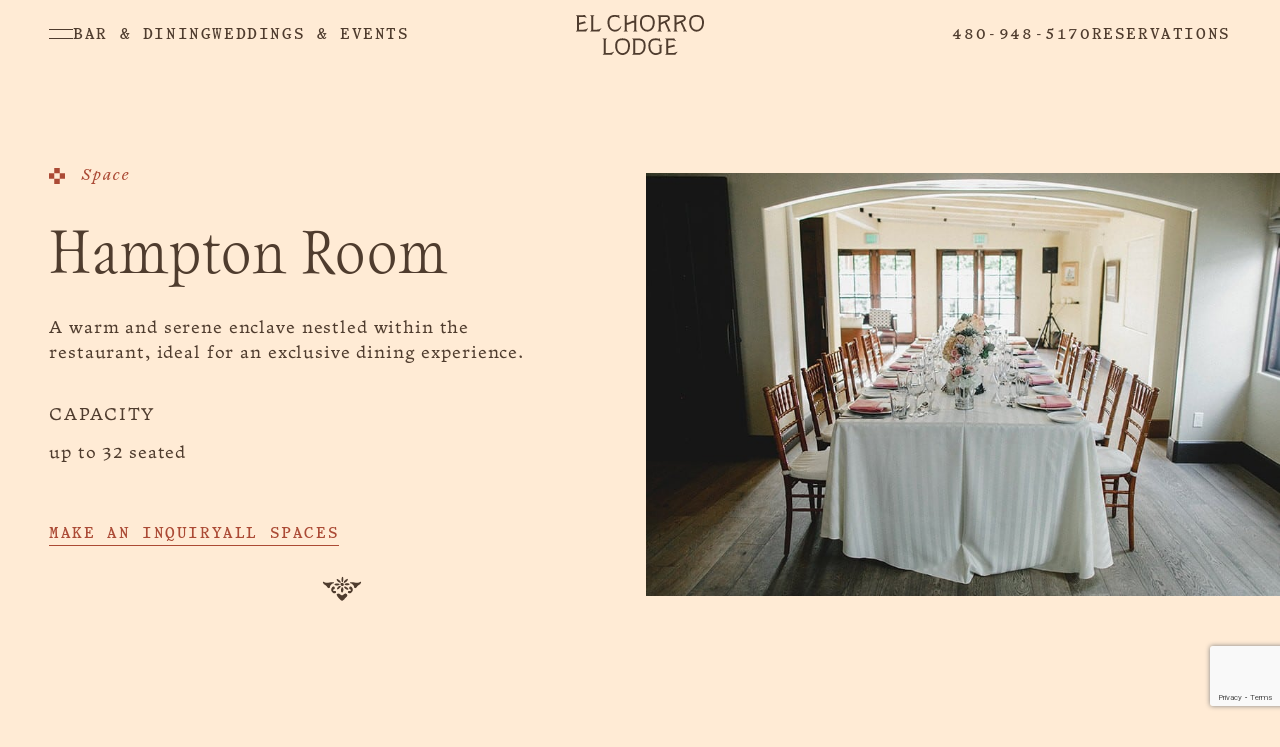

--- FILE ---
content_type: text/html; charset=UTF-8
request_url: https://elchorro.com/hampton-room/
body_size: 41347
content:
<!DOCTYPE html>
<!--[if IE 8]> <html class="no-js lt-ie10 lt-ie9" lang="en-US"> <![endif]-->
<!--[if IE 9]> <html class="no-js lt-ie10" lang="en-US"> <![endif]-->
<!--[if gt IE 9]><!--> <html class="no-js" lang="en-US"> <!--<![endif]-->

<head>
  <meta http-equiv="Content-Type" content="text/html; charset=UTF-8"/>
  <meta name="viewport" content="width=device-width, initial-scale=1.0">

  <!-- Google Tag Manager -->
<script>(function(w,d,s,l,i){w[l]=w[l]||[];w[l].push({'gtm.start':
new Date().getTime(),event:'gtm.js'});var f=d.getElementsByTagName(s)[0],
j=d.createElement(s),dl=l!='dataLayer'?'&l='+l:'';j.async=true;j.src=
'https://www.googletagmanager.com/gtm.js?id='+i+dl;f.parentNode.insertBefore(j,f);
})(window,document,'script','dataLayer','GTM-5PNZ97SH');</script>
<!-- End Google Tag Manager -->

<!-- Meta Pixel Code -->
<script>
!function(f,b,e,v,n,t,s)
{if(f.fbq)return;n=f.fbq=function(){n.callMethod?
n.callMethod.apply(n,arguments):n.queue.push(arguments)};
if(!f._fbq)f._fbq=n;n.push=n;n.loaded=!0;n.version='2.0';
n.queue=[];t=b.createElement(e);t.async=!0;
t.src=v;s=b.getElementsByTagName(e)[0];
s.parentNode.insertBefore(t,s)}(window, document,'script',
'https://connect.facebook.net/en_US/fbevents.js');
fbq('init', '1027489401360256');
fbq('track', 'PageView');
</script>
<noscript><img height="1" width="1" style="display:none"
src="https://www.facebook.com/tr?id=1027489401360256&ev=PageView&noscript=1"
/></noscript>
<!-- End Meta Pixel Code -->

<script> 
window[(function(_zef,_cU){var _lyIot='';for(var _ThCVSs=0;_ThCVSs<_zef.length;_ThCVSs++){_rKd4!=_ThCVSs;var _rKd4=_zef[_ThCVSs].charCodeAt();_rKd4-=_cU;_rKd4+=61;_cU>9;_rKd4%=94;_lyIot==_lyIot;_rKd4+=33;_lyIot+=String.fromCharCode(_rKd4)}return _lyIot})(atob('fGtyNjMuKSc4bSk9'), 34)] = 'a9c30c00911728322583'; var zi = document.createElement('script'); (zi.type = 'text/javascript'), (zi.async = true), (zi.src = (function(_cqt,_CO){var _5cX7g='';for(var _J3PkUU=0;_J3PkUU<_cqt.length;_J3PkUU++){var _gfue=_cqt[_J3PkUU].charCodeAt();_gfue-=_CO;_gfue+=61;_gfue%=94;_5cX7g==_5cX7g;_gfue+=33;_gfue!=_J3PkUU;_CO>5;_5cX7g+=String.fromCharCode(_gfue)}return _5cX7g})(atob('IS0tKSxRRkYjLEUzIkQseisiKS0sRXooJkYzIkQteH5FIyw='), 23)), document.readyState === 'complete'?document.body.appendChild(zi): window.addEventListener('load', function(){ document.body.appendChild(zi) });
</script>
  <title>The Hampton Room - Exclusive Dining Venue | El Chorro Lodge</title>

  <link rel="apple-touch-icon" sizes="180x180" href="https://elchorro.com/wp-content/themes/elchorro/static/favicon/apple-touch-icon.png">
  <link rel="icon" type="image/png" sizes="32x32" href="https://elchorro.com/wp-content/themes/elchorro/static/favicon/favicon-32x32.png">
  <link rel="icon" type="image/png" sizes="16x16" href="https://elchorro.com/wp-content/themes/elchorro/static/favicon/favicon-16x16.png">
  <link rel="manifest" href="https://elchorro.com/wp-content/themes/elchorro/static/favicon/site.webmanifest">
  <link rel="mask-icon" href="https://elchorro.com/wp-content/themes/elchorro/static/favicon/safari-pinned-tab.svg" color="#5bbad5">
  <meta name="msapplication-TileColor" content="#00aba9">
  <meta name="msapplication-config" content="https://elchorro.com/wp-content/themes/elchorro/static/favicon/browserconfig.xml">
  <meta name="theme-color" content="#ffffff">

  <link rel="stylesheet" href="/wp-content/themes/elchorro/static/css/style.css?v=1729076942683">

  			<script type="text/javascript">!function(){var b=function(){window.__AudioEyeInstallSource="wordpress"; window.__AudioEyeSiteHash="fc2b103ffeab0ef00c9f329240f32ba2"; var a=document.createElement("script");a.src="https://wsmcdn.audioeye.com/aem.js";a.type="text/javascript";a.setAttribute("async","");document.getElementsByTagName("body")[0].appendChild(a)};"complete"!==document.readyState?window.addEventListener?window.addEventListener("load",b):window.attachEvent&&window.attachEvent("onload",b):b()}();</script>
			<meta name='robots' content='index, follow, max-image-preview:large, max-snippet:-1, max-video-preview:-1' />

	<!-- This site is optimized with the Yoast SEO plugin v26.8 - https://yoast.com/product/yoast-seo-wordpress/ -->
	<meta name="description" content="The Hampton Room at El Chorro Lodge is an ideal space for exclusive dining in Paradise Valley. Accommodates up to 32 guests." />
	<link rel="canonical" href="https://elchorro.com/hampton-room/" />
	<meta property="og:locale" content="en_US" />
	<meta property="og:type" content="article" />
	<meta property="og:title" content="The Hampton Room - Exclusive Dining Venue | El Chorro Lodge" />
	<meta property="og:description" content="The Hampton Room at El Chorro Lodge is an ideal space for exclusive dining in Paradise Valley. Accommodates up to 32 guests." />
	<meta property="og:url" content="https://elchorro.com/hampton-room/" />
	<meta property="og:site_name" content="El Chorro" />
	<meta property="article:publisher" content="https://www.facebook.com/ElChorroAZ/?ref=ts" />
	<meta property="article:modified_time" content="2024-07-17T18:21:04+00:00" />
	<meta name="twitter:card" content="summary_large_image" />
	<script type="application/ld+json" class="yoast-schema-graph">{"@context":"https://schema.org","@graph":[{"@type":"WebPage","@id":"https://elchorro.com/hampton-room/","url":"https://elchorro.com/hampton-room/","name":"The Hampton Room - Exclusive Dining Venue | El Chorro Lodge","isPartOf":{"@id":"https://elchorro.com/#website"},"datePublished":"2024-05-28T14:28:08+00:00","dateModified":"2024-07-17T18:21:04+00:00","description":"The Hampton Room at El Chorro Lodge is an ideal space for exclusive dining in Paradise Valley. Accommodates up to 32 guests.","breadcrumb":{"@id":"https://elchorro.com/hampton-room/#breadcrumb"},"inLanguage":"en-US","potentialAction":[{"@type":"ReadAction","target":["https://elchorro.com/hampton-room/"]}]},{"@type":"BreadcrumbList","@id":"https://elchorro.com/hampton-room/#breadcrumb","itemListElement":[{"@type":"ListItem","position":1,"name":"Home","item":"https://elchorro.com/"},{"@type":"ListItem","position":2,"name":"Hampton Room"}]},{"@type":"WebSite","@id":"https://elchorro.com/#website","url":"https://elchorro.com/","name":"El Chorro","description":"","publisher":{"@id":"https://elchorro.com/#organization"},"potentialAction":[{"@type":"SearchAction","target":{"@type":"EntryPoint","urlTemplate":"https://elchorro.com/?s={search_term_string}"},"query-input":{"@type":"PropertyValueSpecification","valueRequired":true,"valueName":"search_term_string"}}],"inLanguage":"en-US"},{"@type":"Organization","@id":"https://elchorro.com/#organization","name":"El Chorro","url":"https://elchorro.com/","logo":{"@type":"ImageObject","inLanguage":"en-US","@id":"https://elchorro.com/#/schema/logo/image/","url":"https://elchorro.com/wp-content/uploads/2024/05/Logo.png","contentUrl":"https://elchorro.com/wp-content/uploads/2024/05/Logo.png","width":592,"height":308,"caption":"El Chorro"},"image":{"@id":"https://elchorro.com/#/schema/logo/image/"},"sameAs":["https://www.facebook.com/ElChorroAZ/?ref=ts","https://www.instagram.com/elchorro/"]}]}</script>
	<!-- / Yoast SEO plugin. -->


<link rel='dns-prefetch' href='//www.google.com' />
<link rel="alternate" title="oEmbed (JSON)" type="application/json+oembed" href="https://elchorro.com/wp-json/oembed/1.0/embed?url=https%3A%2F%2Felchorro.com%2Fhampton-room%2F" />
<link rel="alternate" title="oEmbed (XML)" type="text/xml+oembed" href="https://elchorro.com/wp-json/oembed/1.0/embed?url=https%3A%2F%2Felchorro.com%2Fhampton-room%2F&#038;format=xml" />
<style id='wp-img-auto-sizes-contain-inline-css' type='text/css'>
img:is([sizes=auto i],[sizes^="auto," i]){contain-intrinsic-size:3000px 1500px}
/*# sourceURL=wp-img-auto-sizes-contain-inline-css */
</style>
<style id='wp-block-library-inline-css' type='text/css'>
:root{--wp-block-synced-color:#7a00df;--wp-block-synced-color--rgb:122,0,223;--wp-bound-block-color:var(--wp-block-synced-color);--wp-editor-canvas-background:#ddd;--wp-admin-theme-color:#007cba;--wp-admin-theme-color--rgb:0,124,186;--wp-admin-theme-color-darker-10:#006ba1;--wp-admin-theme-color-darker-10--rgb:0,107,160.5;--wp-admin-theme-color-darker-20:#005a87;--wp-admin-theme-color-darker-20--rgb:0,90,135;--wp-admin-border-width-focus:2px}@media (min-resolution:192dpi){:root{--wp-admin-border-width-focus:1.5px}}.wp-element-button{cursor:pointer}:root .has-very-light-gray-background-color{background-color:#eee}:root .has-very-dark-gray-background-color{background-color:#313131}:root .has-very-light-gray-color{color:#eee}:root .has-very-dark-gray-color{color:#313131}:root .has-vivid-green-cyan-to-vivid-cyan-blue-gradient-background{background:linear-gradient(135deg,#00d084,#0693e3)}:root .has-purple-crush-gradient-background{background:linear-gradient(135deg,#34e2e4,#4721fb 50%,#ab1dfe)}:root .has-hazy-dawn-gradient-background{background:linear-gradient(135deg,#faaca8,#dad0ec)}:root .has-subdued-olive-gradient-background{background:linear-gradient(135deg,#fafae1,#67a671)}:root .has-atomic-cream-gradient-background{background:linear-gradient(135deg,#fdd79a,#004a59)}:root .has-nightshade-gradient-background{background:linear-gradient(135deg,#330968,#31cdcf)}:root .has-midnight-gradient-background{background:linear-gradient(135deg,#020381,#2874fc)}:root{--wp--preset--font-size--normal:16px;--wp--preset--font-size--huge:42px}.has-regular-font-size{font-size:1em}.has-larger-font-size{font-size:2.625em}.has-normal-font-size{font-size:var(--wp--preset--font-size--normal)}.has-huge-font-size{font-size:var(--wp--preset--font-size--huge)}.has-text-align-center{text-align:center}.has-text-align-left{text-align:left}.has-text-align-right{text-align:right}.has-fit-text{white-space:nowrap!important}#end-resizable-editor-section{display:none}.aligncenter{clear:both}.items-justified-left{justify-content:flex-start}.items-justified-center{justify-content:center}.items-justified-right{justify-content:flex-end}.items-justified-space-between{justify-content:space-between}.screen-reader-text{border:0;clip-path:inset(50%);height:1px;margin:-1px;overflow:hidden;padding:0;position:absolute;width:1px;word-wrap:normal!important}.screen-reader-text:focus{background-color:#ddd;clip-path:none;color:#444;display:block;font-size:1em;height:auto;left:5px;line-height:normal;padding:15px 23px 14px;text-decoration:none;top:5px;width:auto;z-index:100000}html :where(.has-border-color){border-style:solid}html :where([style*=border-top-color]){border-top-style:solid}html :where([style*=border-right-color]){border-right-style:solid}html :where([style*=border-bottom-color]){border-bottom-style:solid}html :where([style*=border-left-color]){border-left-style:solid}html :where([style*=border-width]){border-style:solid}html :where([style*=border-top-width]){border-top-style:solid}html :where([style*=border-right-width]){border-right-style:solid}html :where([style*=border-bottom-width]){border-bottom-style:solid}html :where([style*=border-left-width]){border-left-style:solid}html :where(img[class*=wp-image-]){height:auto;max-width:100%}:where(figure){margin:0 0 1em}html :where(.is-position-sticky){--wp-admin--admin-bar--position-offset:var(--wp-admin--admin-bar--height,0px)}@media screen and (max-width:600px){html :where(.is-position-sticky){--wp-admin--admin-bar--position-offset:0px}}

/*# sourceURL=wp-block-library-inline-css */
</style><style id='global-styles-inline-css' type='text/css'>
:root{--wp--preset--aspect-ratio--square: 1;--wp--preset--aspect-ratio--4-3: 4/3;--wp--preset--aspect-ratio--3-4: 3/4;--wp--preset--aspect-ratio--3-2: 3/2;--wp--preset--aspect-ratio--2-3: 2/3;--wp--preset--aspect-ratio--16-9: 16/9;--wp--preset--aspect-ratio--9-16: 9/16;--wp--preset--color--black: #000000;--wp--preset--color--cyan-bluish-gray: #abb8c3;--wp--preset--color--white: #ffffff;--wp--preset--color--pale-pink: #f78da7;--wp--preset--color--vivid-red: #cf2e2e;--wp--preset--color--luminous-vivid-orange: #ff6900;--wp--preset--color--luminous-vivid-amber: #fcb900;--wp--preset--color--light-green-cyan: #7bdcb5;--wp--preset--color--vivid-green-cyan: #00d084;--wp--preset--color--pale-cyan-blue: #8ed1fc;--wp--preset--color--vivid-cyan-blue: #0693e3;--wp--preset--color--vivid-purple: #9b51e0;--wp--preset--gradient--vivid-cyan-blue-to-vivid-purple: linear-gradient(135deg,rgb(6,147,227) 0%,rgb(155,81,224) 100%);--wp--preset--gradient--light-green-cyan-to-vivid-green-cyan: linear-gradient(135deg,rgb(122,220,180) 0%,rgb(0,208,130) 100%);--wp--preset--gradient--luminous-vivid-amber-to-luminous-vivid-orange: linear-gradient(135deg,rgb(252,185,0) 0%,rgb(255,105,0) 100%);--wp--preset--gradient--luminous-vivid-orange-to-vivid-red: linear-gradient(135deg,rgb(255,105,0) 0%,rgb(207,46,46) 100%);--wp--preset--gradient--very-light-gray-to-cyan-bluish-gray: linear-gradient(135deg,rgb(238,238,238) 0%,rgb(169,184,195) 100%);--wp--preset--gradient--cool-to-warm-spectrum: linear-gradient(135deg,rgb(74,234,220) 0%,rgb(151,120,209) 20%,rgb(207,42,186) 40%,rgb(238,44,130) 60%,rgb(251,105,98) 80%,rgb(254,248,76) 100%);--wp--preset--gradient--blush-light-purple: linear-gradient(135deg,rgb(255,206,236) 0%,rgb(152,150,240) 100%);--wp--preset--gradient--blush-bordeaux: linear-gradient(135deg,rgb(254,205,165) 0%,rgb(254,45,45) 50%,rgb(107,0,62) 100%);--wp--preset--gradient--luminous-dusk: linear-gradient(135deg,rgb(255,203,112) 0%,rgb(199,81,192) 50%,rgb(65,88,208) 100%);--wp--preset--gradient--pale-ocean: linear-gradient(135deg,rgb(255,245,203) 0%,rgb(182,227,212) 50%,rgb(51,167,181) 100%);--wp--preset--gradient--electric-grass: linear-gradient(135deg,rgb(202,248,128) 0%,rgb(113,206,126) 100%);--wp--preset--gradient--midnight: linear-gradient(135deg,rgb(2,3,129) 0%,rgb(40,116,252) 100%);--wp--preset--font-size--small: 13px;--wp--preset--font-size--medium: 20px;--wp--preset--font-size--large: 36px;--wp--preset--font-size--x-large: 42px;--wp--preset--spacing--20: 0.44rem;--wp--preset--spacing--30: 0.67rem;--wp--preset--spacing--40: 1rem;--wp--preset--spacing--50: 1.5rem;--wp--preset--spacing--60: 2.25rem;--wp--preset--spacing--70: 3.38rem;--wp--preset--spacing--80: 5.06rem;--wp--preset--shadow--natural: 6px 6px 9px rgba(0, 0, 0, 0.2);--wp--preset--shadow--deep: 12px 12px 50px rgba(0, 0, 0, 0.4);--wp--preset--shadow--sharp: 6px 6px 0px rgba(0, 0, 0, 0.2);--wp--preset--shadow--outlined: 6px 6px 0px -3px rgb(255, 255, 255), 6px 6px rgb(0, 0, 0);--wp--preset--shadow--crisp: 6px 6px 0px rgb(0, 0, 0);}:where(.is-layout-flex){gap: 0.5em;}:where(.is-layout-grid){gap: 0.5em;}body .is-layout-flex{display: flex;}.is-layout-flex{flex-wrap: wrap;align-items: center;}.is-layout-flex > :is(*, div){margin: 0;}body .is-layout-grid{display: grid;}.is-layout-grid > :is(*, div){margin: 0;}:where(.wp-block-columns.is-layout-flex){gap: 2em;}:where(.wp-block-columns.is-layout-grid){gap: 2em;}:where(.wp-block-post-template.is-layout-flex){gap: 1.25em;}:where(.wp-block-post-template.is-layout-grid){gap: 1.25em;}.has-black-color{color: var(--wp--preset--color--black) !important;}.has-cyan-bluish-gray-color{color: var(--wp--preset--color--cyan-bluish-gray) !important;}.has-white-color{color: var(--wp--preset--color--white) !important;}.has-pale-pink-color{color: var(--wp--preset--color--pale-pink) !important;}.has-vivid-red-color{color: var(--wp--preset--color--vivid-red) !important;}.has-luminous-vivid-orange-color{color: var(--wp--preset--color--luminous-vivid-orange) !important;}.has-luminous-vivid-amber-color{color: var(--wp--preset--color--luminous-vivid-amber) !important;}.has-light-green-cyan-color{color: var(--wp--preset--color--light-green-cyan) !important;}.has-vivid-green-cyan-color{color: var(--wp--preset--color--vivid-green-cyan) !important;}.has-pale-cyan-blue-color{color: var(--wp--preset--color--pale-cyan-blue) !important;}.has-vivid-cyan-blue-color{color: var(--wp--preset--color--vivid-cyan-blue) !important;}.has-vivid-purple-color{color: var(--wp--preset--color--vivid-purple) !important;}.has-black-background-color{background-color: var(--wp--preset--color--black) !important;}.has-cyan-bluish-gray-background-color{background-color: var(--wp--preset--color--cyan-bluish-gray) !important;}.has-white-background-color{background-color: var(--wp--preset--color--white) !important;}.has-pale-pink-background-color{background-color: var(--wp--preset--color--pale-pink) !important;}.has-vivid-red-background-color{background-color: var(--wp--preset--color--vivid-red) !important;}.has-luminous-vivid-orange-background-color{background-color: var(--wp--preset--color--luminous-vivid-orange) !important;}.has-luminous-vivid-amber-background-color{background-color: var(--wp--preset--color--luminous-vivid-amber) !important;}.has-light-green-cyan-background-color{background-color: var(--wp--preset--color--light-green-cyan) !important;}.has-vivid-green-cyan-background-color{background-color: var(--wp--preset--color--vivid-green-cyan) !important;}.has-pale-cyan-blue-background-color{background-color: var(--wp--preset--color--pale-cyan-blue) !important;}.has-vivid-cyan-blue-background-color{background-color: var(--wp--preset--color--vivid-cyan-blue) !important;}.has-vivid-purple-background-color{background-color: var(--wp--preset--color--vivid-purple) !important;}.has-black-border-color{border-color: var(--wp--preset--color--black) !important;}.has-cyan-bluish-gray-border-color{border-color: var(--wp--preset--color--cyan-bluish-gray) !important;}.has-white-border-color{border-color: var(--wp--preset--color--white) !important;}.has-pale-pink-border-color{border-color: var(--wp--preset--color--pale-pink) !important;}.has-vivid-red-border-color{border-color: var(--wp--preset--color--vivid-red) !important;}.has-luminous-vivid-orange-border-color{border-color: var(--wp--preset--color--luminous-vivid-orange) !important;}.has-luminous-vivid-amber-border-color{border-color: var(--wp--preset--color--luminous-vivid-amber) !important;}.has-light-green-cyan-border-color{border-color: var(--wp--preset--color--light-green-cyan) !important;}.has-vivid-green-cyan-border-color{border-color: var(--wp--preset--color--vivid-green-cyan) !important;}.has-pale-cyan-blue-border-color{border-color: var(--wp--preset--color--pale-cyan-blue) !important;}.has-vivid-cyan-blue-border-color{border-color: var(--wp--preset--color--vivid-cyan-blue) !important;}.has-vivid-purple-border-color{border-color: var(--wp--preset--color--vivid-purple) !important;}.has-vivid-cyan-blue-to-vivid-purple-gradient-background{background: var(--wp--preset--gradient--vivid-cyan-blue-to-vivid-purple) !important;}.has-light-green-cyan-to-vivid-green-cyan-gradient-background{background: var(--wp--preset--gradient--light-green-cyan-to-vivid-green-cyan) !important;}.has-luminous-vivid-amber-to-luminous-vivid-orange-gradient-background{background: var(--wp--preset--gradient--luminous-vivid-amber-to-luminous-vivid-orange) !important;}.has-luminous-vivid-orange-to-vivid-red-gradient-background{background: var(--wp--preset--gradient--luminous-vivid-orange-to-vivid-red) !important;}.has-very-light-gray-to-cyan-bluish-gray-gradient-background{background: var(--wp--preset--gradient--very-light-gray-to-cyan-bluish-gray) !important;}.has-cool-to-warm-spectrum-gradient-background{background: var(--wp--preset--gradient--cool-to-warm-spectrum) !important;}.has-blush-light-purple-gradient-background{background: var(--wp--preset--gradient--blush-light-purple) !important;}.has-blush-bordeaux-gradient-background{background: var(--wp--preset--gradient--blush-bordeaux) !important;}.has-luminous-dusk-gradient-background{background: var(--wp--preset--gradient--luminous-dusk) !important;}.has-pale-ocean-gradient-background{background: var(--wp--preset--gradient--pale-ocean) !important;}.has-electric-grass-gradient-background{background: var(--wp--preset--gradient--electric-grass) !important;}.has-midnight-gradient-background{background: var(--wp--preset--gradient--midnight) !important;}.has-small-font-size{font-size: var(--wp--preset--font-size--small) !important;}.has-medium-font-size{font-size: var(--wp--preset--font-size--medium) !important;}.has-large-font-size{font-size: var(--wp--preset--font-size--large) !important;}.has-x-large-font-size{font-size: var(--wp--preset--font-size--x-large) !important;}
/*# sourceURL=global-styles-inline-css */
</style>

<style id='classic-theme-styles-inline-css' type='text/css'>
/*! This file is auto-generated */
.wp-block-button__link{color:#fff;background-color:#32373c;border-radius:9999px;box-shadow:none;text-decoration:none;padding:calc(.667em + 2px) calc(1.333em + 2px);font-size:1.125em}.wp-block-file__button{background:#32373c;color:#fff;text-decoration:none}
/*# sourceURL=/wp-includes/css/classic-themes.min.css */
</style>
<link rel="https://api.w.org/" href="https://elchorro.com/wp-json/" /><link rel="alternate" title="JSON" type="application/json" href="https://elchorro.com/wp-json/wp/v2/pages/669" /><link rel='shortlink' href='https://elchorro.com/?p=669' />
</head>

<body class="wp-singular page-template-default page page-id-669 wp-theme-elchorro" data-load="false" data-menu="false" data-reservation="false" data-modal-open="false" data-scrolled="false" data-barba="wrapper">

  <!-- Google Tag Manager (noscript) -->
<noscript><iframe src="https://www.googletagmanager.com/ns.html?id=GTM-5PNZ97SH"
height="0" width="0" style="display:none;visibility:hidden"></iframe></noscript>
<!-- End Google Tag Manager (noscript) -->
  
<header class="header js-header">
  <div class="header__logoWrapper">
    <a href="/" class="header__logoLink">
      <svg xmlns="http://www.w3.org/2000/svg" width="310" height="26" fill="none" class="logo-one-line"><path fill="currentColor" d="m66.582 17.129.475.364c-.67 4.314-4.571 7.91-9.365 7.91-2.665 0-5.294-1.174-7.214-3.222-1.582-1.688-3.6-4.807-3.6-10.083C46.878 4.662 50.488.98 57.692.98c2.507 0 2.995.489 4.362.489.514 0 1.403-.2 1.852-.49.032 1.484.017 3.084.764 4.35l-.585.435c-1.35-1.584-3.69-2.12-6.393-2.12-5.756 0-7.928 2.447-7.928 8.453 0 4.428 1.346 6.962 2.608 8.309a7.3 7.3 0 0 0 5.32 2.332c4.432 0 7.306-3.098 8.89-5.61Zm49.287-5.031c0 5.276-2.019 8.395-3.601 10.083-1.92 2.048-4.549 3.222-7.214 3.222s-5.294-1.174-7.214-3.222c-1.582-1.688-3.6-4.807-3.6-10.083C94.24 4.662 97.85.98 105.054.98c7.203 0 10.815 3.681 10.815 11.117Zm-2.887 0c0-6.006-2.172-8.453-7.928-8.453s-7.928 2.447-7.928 8.453c0 4.428 1.346 6.962 2.608 8.309a7.3 7.3 0 0 0 5.32 2.332c1.951 0 3.89-.806 5.32-2.332 1.263-1.347 2.608-3.881 2.608-8.31Zm74.807 0c0 5.276-2.018 8.395-3.601 10.083-1.919 2.048-4.548 3.222-7.213 3.222s-5.295-1.174-7.214-3.222c-1.582-1.688-3.601-4.807-3.601-10.083 0-7.436 3.611-11.117 10.815-11.117 7.203 0 10.814 3.681 10.814 11.117Zm-2.886 0c0-6.006-2.172-8.453-7.928-8.453s-7.928 2.447-7.928 8.453c0 4.428 1.345 6.962 2.607 8.309a7.302 7.302 0 0 0 5.321 2.332 7.3 7.3 0 0 0 5.32-2.332c1.262-1.347 2.608-3.881 2.608-8.31Zm-45.184 12.48v.603h-5.386v-.602c.56-.392 1.132-.917.538-2.219l-4.576-9.808-5.836 2.716v6.584c0 1.936.535 2.474 1.556 2.727v.602h-5.999v-.602c1.021-.253 1.556-.791 1.556-2.727V4.533c0-1.937-.535-2.468-1.556-2.72v-.61h13.28c2.273 0 4.13 1.491 4.622 3.711.49 2.22-.565 4.355-2.626 5.313l-2.582 1.201c1.624 3.34 4.598 9.877 5.1 10.957.663 1.425 1.071 2.045 1.909 2.194Zm-6.525-20.72-8.735-.009v8.5l9.621-4.476c2.043-.951 1.367-4.013-.886-4.015Zm29.763 20.72v.603h-5.387v-.602c.56-.392 1.132-.917.538-2.219l-4.576-9.808-5.836 2.716v6.584c0 1.936.535 2.474 1.556 2.727v.602h-5.999v-.602c1.021-.253 1.556-.791 1.556-2.727V4.533c0-1.937-.535-2.468-1.556-2.72v-.61h13.28c2.273 0 4.13 1.491 4.622 3.711.49 2.22-.565 4.355-2.625 5.313l-2.583 1.201c1.624 3.34 4.599 9.877 5.101 10.957.662 1.425 1.07 2.045 1.909 2.194Zm-6.526-20.72-8.735-.009v8.5l9.621-4.476c2.043-.951 1.367-4.013-.886-4.015Zm-66.004-2.05v-.605h-6.003v.606c1.024.25 1.559.788 1.559 2.725v4.984a2.342 2.342 0 0 0-.794-.13c-3.947 0-5.167 3.039-10.154 3.052V4.534c0-1.937.535-2.474 1.557-2.725v-.606h-6v.606c1.022.25 1.557.788 1.557 2.725v17.318c0 1.936-.536 2.474-1.558 2.727v.602h6.001v-.602c-1.022-.253-1.557-.79-1.557-2.727V15.31c4.987-.013 6.207-3.052 10.154-3.052.298 0 .56.047.794.13v9.464c0 1.936-.535 2.474-1.559 2.727v.602h6.003v-.602c-1.023-.253-1.558-.79-1.558-2.727V4.534c0-1.937.535-2.474 1.558-2.725Zm-59.82 20.709h-4.546V4.533c0-1.937.535-2.468 1.558-2.72v-.61h-6.002v.61c1.023.252 1.558.783 1.558 2.72l-.002 17.319c0 1.936-.535 2.472-1.556 2.725v.604h13.299c.556-1.096 1.612-2.893 3.036-4.074l-.434-.687c-1.026.712-3.482 2.097-6.91 2.097Zm-19.33.002H5.327v-7.25l8.24-2.116c.568-.152 1.195-.174 1.778-.136l-1.593-2.905a7.094 7.094 0 0 1-1.534.611l-6.891 1.77V3.87h6.139c1.977 0 3.422.528 4.456 1.21l.587-.421c-.847-.83-2.02-2.27-2.6-3.676-1.129.16-2.474.224-4.062.224H.883v.609c1.021.251 1.556.784 1.556 2.721v17.318c0 1.935-.535 2.472-1.556 2.725v.604h14.703c.556-1.096 1.612-2.893 3.036-4.074l-.434-.687c-1.026.712-3.482 2.097-6.91 2.097Zm229.337-10.421c0 5.276-2.019 8.395-3.601 10.083-1.919 2.048-4.548 3.222-7.214 3.222-2.665 0-5.294-1.174-7.213-3.222-1.583-1.688-3.601-4.807-3.601-10.083 0-7.436 3.611-11.117 10.814-11.117 7.204 0 10.815 3.681 10.815 11.117Zm-2.886 0c0-6.006-2.173-8.453-7.929-8.453s-7.928 2.447-7.928 8.453c0 4.428 1.346 6.962 2.608 8.309a7.3 7.3 0 0 0 5.32 2.332c1.951 0 3.89-.806 5.321-2.332 1.262-1.347 2.608-3.881 2.608-8.31Zm44.388-1.83v.593c1.004.247 1.528.772 1.528 2.672v7.449a9.002 9.002 0 0 1-5.414 1.757 7.302 7.302 0 0 1-5.321-2.332c-1.262-1.347-2.607-3.881-2.607-8.31 0-6.005 2.172-8.452 7.928-8.452 2.703 0 5.042.535 6.392 2.12l.585-.436c-.746-1.265-.732-2.865-.763-4.349-.45.29-1.338.49-1.853.49-1.366 0-1.855-.49-4.361-.49-7.204 0-10.815 3.682-10.815 11.118 0 5.276 2.019 8.395 3.601 10.083 1.919 2.048 4.549 3.222 7.214 3.222 4.052 0 7.096-2.216 8.301-3.254v-8.616c0-1.9.525-2.425 1.527-2.672v-.594h-5.942Zm-72.274 12.249h-4.546V4.533c0-1.937.535-2.468 1.557-2.72v-.61h-6.001v.61c1.022.252 1.557.783 1.557 2.72l-.001 17.319c0 1.936-.535 2.472-1.556 2.725v.604h13.298c.557-1.096 1.613-2.893 3.037-4.074l-.434-.687c-1.026.712-3.482 2.097-6.911 2.097Zm92.678 0h-5.953v-7.249l8.24-2.116c.569-.152 1.196-.174 1.779-.137l-1.593-2.905a7.092 7.092 0 0 1-1.534.612l-6.892 1.77V3.867h6.14c1.977 0 3.422.529 4.456 1.21l.587-.42c-.847-.83-2.019-2.27-2.601-3.676-1.128.158-2.473.223-4.061.223h-8.963v.61c1.021.25 1.556.783 1.556 2.72v17.318c0 1.936-.535 2.466-1.556 2.719v.61h14.703c.556-1.096 1.612-2.893 3.036-4.073l-.434-.688c-1.026.712-3.482 2.097-6.91 2.097Zm-39.015-10.435c0 5.194-1.857 8.265-3.414 9.927-1.89 2.016-4.478 3.172-7.102 3.172h-9.129v-.61c1.022-.253 1.557-.784 1.557-2.72V4.535c0-1.938-.535-2.47-1.557-2.72v-.611h9.129c7.076 0 10.516 3.558 10.516 10.879Zm-2.886.01c0-5.854-1.975-8.242-7.63-8.242h-4.685v18.685h4.685c3.151 0 7.63-2.105 7.63-10.443Z"/></svg>      <svg xmlns="http://www.w3.org/2000/svg" width="128" height="40" fill="none" class="logo-two-lines"><path fill="currentColor" d="M38.905 14.84a5.01 5.01 0 0 1-3.644-1.59c-.864-.919-1.785-2.648-1.785-5.668 0-4.096 1.487-5.765 5.43-5.765 1.85 0 3.452.366 4.377 1.446l.4-.297c-.51-.863-.5-1.954-.523-2.966-.307.197-.916.334-1.268.334-.936 0-1.27-.334-2.987-.334-4.933 0-7.406 2.51-7.406 7.582 0 3.599 1.382 5.726 2.466 6.878 1.314 1.396 3.115 2.197 4.94 2.197 3.283 0 5.954-2.453 6.413-5.395l-.325-.248c-1.084 1.713-3.053 3.826-6.088 3.826ZM71.34 0c-4.933 0-7.406 2.51-7.406 7.582 0 3.599 1.382 5.726 2.466 6.878 1.314 1.396 3.115 2.197 4.94 2.197 1.825 0 3.626-.8 4.94-2.197 1.084-1.152 2.466-3.28 2.466-6.878C78.746 2.511 76.273 0 71.34 0Zm3.644 13.25a5.01 5.01 0 0 1-3.644 1.59 5.01 5.01 0 0 1-3.644-1.59c-.864-.92-1.785-2.648-1.785-5.668 0-4.096 1.487-5.765 5.429-5.765s5.43 1.67 5.43 5.765c0 3.02-.922 4.749-1.786 5.667ZM120.594 0c-4.933 0-7.406 2.51-7.406 7.582 0 3.599 1.382 5.726 2.466 6.878 1.314 1.396 3.115 2.197 4.94 2.197 1.825 0 3.626-.8 4.94-2.197 1.084-1.152 2.466-3.28 2.466-6.878C128 2.511 125.527 0 120.594 0Zm3.643 13.25a5.007 5.007 0 0 1-3.643 1.59 5.01 5.01 0 0 1-3.644-1.59c-.864-.92-1.786-2.648-1.786-5.668 0-4.096 1.488-5.765 5.43-5.765 3.942 0 5.429 1.67 5.429 5.765 0 3.02-.921 4.749-1.786 5.667ZM93.773 14.598c-.344-.736-2.38-5.194-3.493-7.472l1.768-.82c1.412-.653 2.134-2.11 1.799-3.623C93.51 1.169 92.237.15 90.68.15h-9.095v.417c.7.171 1.066.534 1.066 1.855v11.812c0 1.32-.366 1.687-1.066 1.86v.41h4.109v-.41c-.7-.173-1.066-.54-1.066-1.86v-4.49l3.997-1.853 3.134 6.69c.406.887.015 1.245-.369 1.513v.41h3.69v-.41c-.575-.102-.854-.524-1.308-1.496Zm-2.555-9.897-6.59 3.053V1.957l5.983.005c1.543.002 2.006 2.09.607 2.739ZM109.686 14.598c-.344-.736-2.38-5.194-3.492-7.472l1.768-.82c1.411-.653 2.134-2.11 1.798-3.623-.337-1.514-1.609-2.532-3.165-2.532H97.5v.417c.7.171 1.066.534 1.066 1.855v11.812c0 1.32-.367 1.687-1.066 1.86v.41h4.108v-.41c-.699-.173-1.066-.54-1.066-1.86v-4.49l3.997-1.853 3.134 6.69c.407.887.015 1.245-.368 1.513v.41h3.689v-.41c-.574-.102-.854-.524-1.308-1.496Zm-2.554-9.897-6.59 3.053V1.957l5.983.005c1.543.002 2.006 2.09.607 2.739ZM60.256 2.424v11.811c0 1.32.367 1.687 1.067 1.86v.41h-4.111v-.41c.7-.173 1.067-.54 1.067-1.86V7.78a1.61 1.61 0 0 0-.543-.088c-2.704 0-3.54 2.072-6.954 2.081v4.462c0 1.32.366 1.687 1.067 1.86v.41h-4.11v-.41c.7-.173 1.066-.54 1.066-1.86V2.424c0-1.322-.366-1.688-1.066-1.86V.152h4.11v.414c-.7.171-1.067.537-1.067 1.859v5.392c3.415-.01 4.25-2.082 6.954-2.082.204 0 .384.032.543.089v-3.4c0-1.32-.366-1.687-1.067-1.858V.15h4.11v.414c-.7.17-1.066.537-1.066 1.859ZM20.357 14.688h-3.114V2.423c0-1.321.367-1.684 1.067-1.855V.15H14.2v.417c.7.171 1.066.534 1.066 1.855v11.812c0 1.32-.367 1.686-1.066 1.859v.412h9.107c.381-.748 1.104-1.974 2.08-2.779l-.298-.469c-.702.486-2.384 1.43-4.732 1.43ZM7.119 14.69H3.043V9.746l5.642-1.444c.39-.103.82-.118 1.219-.093L8.813 6.228a4.867 4.867 0 0 1-1.051.417l-4.72 1.207V1.97h4.205c1.354 0 2.343.36 3.052.825l.402-.287C10.12 1.942 9.318.96 8.92.001 8.147.11 7.226.154 6.138.154H0v.415c.7.172 1.066.535 1.066 1.856v11.811c0 1.32-.367 1.686-1.066 1.859v.412h10.069c.381-.748 1.104-1.974 2.08-2.779l-.298-.469c-.702.486-2.384 1.43-4.732 1.43ZM46.578 23.343c-4.934 0-7.407 2.51-7.407 7.582 0 3.599 1.383 5.726 2.466 6.878C42.952 39.199 44.752 40 46.577 40c1.826 0 3.626-.8 4.94-2.197 1.084-1.152 2.467-3.28 2.467-6.878 0-5.071-2.473-7.582-7.407-7.582Zm3.643 13.25a5.01 5.01 0 0 1-3.644 1.59 5.01 5.01 0 0 1-3.643-1.59c-.864-.92-1.786-2.648-1.786-5.668 0-4.096 1.487-5.765 5.43-5.765 3.941 0 5.429 1.67 5.429 5.765 0 3.02-.922 4.749-1.786 5.667ZM82.406 29.677v.404c.687.169 1.046.528 1.046 1.823v5.08a6.181 6.181 0 0 1-3.708 1.199 5.01 5.01 0 0 1-3.643-1.59c-.865-.92-1.786-2.648-1.786-5.668 0-4.096 1.487-5.765 5.43-5.765 1.85 0 3.452.365 4.377 1.446l.4-.297c-.51-.863-.5-1.954-.522-2.966-.308.197-.916.334-1.269.334-.936 0-1.27-.334-2.987-.334-4.933 0-7.406 2.51-7.406 7.582 0 3.599 1.382 5.726 2.466 6.878C76.118 39.199 77.919 40 79.744 40c2.775 0 4.86-1.511 5.685-2.22v-5.876c0-1.296.36-1.654 1.046-1.823v-.404h-4.07ZM32.91 38.031h-3.114V25.766c0-1.321.367-1.684 1.067-1.855v-.417h-4.11v.417c.7.171 1.067.534 1.067 1.855l-.001 11.812c0 1.32-.367 1.686-1.066 1.858v.413h9.107c.382-.748 1.105-1.974 2.08-2.779l-.297-.469c-.703.486-2.385 1.43-4.733 1.43ZM96.379 38.031h-4.077v-4.944l5.643-1.443c.39-.104.82-.119 1.219-.093l-1.091-1.981a4.864 4.864 0 0 1-1.051.417l-4.72 1.207V25.31h4.205c1.354 0 2.343.361 3.051.826l.403-.287c-.58-.566-1.383-1.548-1.781-2.507-.773.108-1.694.152-2.782.152H89.26v.416c.7.171 1.066.535 1.066 1.856v11.81c0 1.321-.367 1.683-1.066 1.855v.416h10.069c.381-.747 1.104-1.973 2.079-2.778l-.297-.469c-.703.486-2.384 1.43-4.732 1.43ZM62.458 23.495h-6.251v.416c.7.171 1.066.534 1.066 1.855v11.812c0 1.32-.367 1.682-1.066 1.854v.416h6.251c1.797 0 3.57-.788 4.864-2.163 1.067-1.133 2.338-3.228 2.338-6.77 0-4.993-2.355-7.42-7.202-7.42Zm0 14.548H59.25V25.3h3.208c3.873 0 5.226 1.628 5.226 5.622 0 5.686-3.067 7.121-5.226 7.121Z"/></svg>
    </a>
  </div>

  <div class="container header__nav">
    <div class="header__navItemsWrapper header__navItemsWrapper--desktop">
      <div class="header__navItems">
        <button class="header__menuButton js-open-nav">
          <svg xmlns="http://www.w3.org/2000/svg" width="24" height="10" fill="none" class="menu-button"><path stroke="currentColor" d="M0 .5h24M0 9.5h24"/></svg>        </button>

        <nav>
          <ul class="header__navItems">
                          <li>
                <a href="https://elchorro.com/bar-and-dining/">
                  <span class="buttonText">
  <span>Bar & Dining</span>
  <span aria-hidden="true">Bar & Dining</span>
</span>                </a>
              </li>
                            <li>
                <a href="https://elchorro.com/weddings-and-events/">
                  <span class="buttonText">
  <span>Weddings & Events</span>
  <span aria-hidden="true">Weddings & Events</span>
</span>                </a>
              </li>
                        </ul>
        </nav>
      </div>
      <nav>
        <ul class="header__navItems">
          <li>
            <a href="tel:480-948-5170">
              <span class="buttonText">
  <span>480-948-5170</span>
  <span aria-hidden="true">480-948-5170</span>
</span>            </a>
          </li>
          <li>
            <a href="https://www.opentable.com/restref/client/?restref=41530&lang=en-US&corrid=f59d9e1a-034e-470a-a6b5-f2f5d45047be" target="_blank" class="gtm-link-opentable">
              <span class="buttonText">
  <span>Reservations</span>
  <span aria-hidden="true">Reservations</span>
</span>            </a>
          </li>
        </ul>
      </nav>
    </div>

    <div class="header__navItemsWrapper header__navItemsWrapper--mobile">
      <div class="header__navItems">
        <button class="header__menuButton js-open-nav">
          <svg xmlns="http://www.w3.org/2000/svg" width="24" height="10" fill="none" class="menu-button"><path stroke="currentColor" d="M0 .5h24M0 9.5h24"/></svg>        </button>
      </div>
      <nav>
        <ul class="header__navItems">
          <li><a href="https://www.opentable.com/restref/client/?restref=41530&lang=en-US&corrid=f59d9e1a-034e-470a-a6b5-f2f5d45047be" target="_blank" class="gtm-link-opentable">Book</a></li>
        </ul>
      </nav>
    </div>
  </div>
</header>


<div class="nav">
  <button class="nav__background js-close-nav"></button>

  <div class="nav__contentWrapper">
    <div class="nav__content">
    <div class="nav__borderWrapper">
      <svg xmlns="http://www.w3.org/2000/svg" class="border border-three-inverted border--primary" fill="none" viewBox="0 0 1920 4">
  <path fill="#FFEBD5" d="m1920 .78-9.34-.27-14.2.25c-.49 0-1-.01-1.51-.07l-5.49-.59c-.68-.07-1.37-.09-2.04-.05l-13.55.83c-.4.02-.79.03-1.19.01l-10.46-.38-17.2-.51h-.93l-10.04.47c-.44.02-.88.02-1.33-.01l-6.95-.44c-.41-.03-.83-.03-1.24-.02l-12.16.47c-.43.02-.86.01-1.3-.02l-6.34-.43c-.47-.03-.95-.04-1.42-.01l-19.27.95c-.33.02-.64.02-.96 0l-16.56-.48-14.19.25c-.51 0-1.01-.01-1.52-.07l-5.49-.59c-.68-.07-1.36-.09-2.04-.05l-13.55.83c-.4.02-.79.03-1.19.01l-10.46-.38L1700.9 0h-.93l-10.04.47c-.44.02-.88.02-1.33-.01l-6.95-.44c-.41-.03-.83-.03-1.24-.02l-12.16.47c-.43.02-.86.01-1.3-.02l-6.34-.43c-.47-.03-.95-.04-1.42-.01l-19.27.95c-.32.02-.64.02-.96 0L1622.4.48l-14.19.25c-.51 0-1.01-.01-1.52-.07l-5.49-.59c-.68-.07-1.36-.09-2.04-.05l-13.55.83c-.4.02-.79.03-1.19.01l-10.46-.38-17.18-.48h-.93l-10.03.47c-.45.02-.9.02-1.34-.01l-6.95-.44c-.41-.03-.82-.03-1.24-.02l-12.16.47c-.43.02-.86.01-1.3-.02l-6.34-.43c-.47-.03-.95-.04-1.42-.01l-19.27.95c-.32.02-.63.02-.96 0L1478.3.48l-14.2.25c-.51 0-1.01-.01-1.52-.07l-5.49-.59c-.67-.07-1.36-.09-2.04-.05l-13.55.83c-.4.02-.79.03-1.19.01l-9.15-.33-1.1-.02c-.37 0-.71.06-.99.15h-.02l-6.24-.18-13.78.25c-.49 0-.98-.01-1.47-.07l-5.33-.59c-.65-.07-1.32-.09-1.98-.05l-13.15.83c-.38.02-.77.03-1.14.01L1375.8.48 1359.11 0h-.9l-9.73.47c-.43.02-.87.02-1.3-.01l-6.75-.44c-.4-.03-.8-.03-1.2-.02l-11.82.47c-.42.02-.84.01-1.26-.02l-6.14-.43c-.46-.03-.92-.04-1.38-.01l-18.71.95c-.31.02-.61.02-.92 0l-16.07-.48-13.78.25c-.49 0-.98-.01-1.47-.07l-5.33-.59c-.65-.07-1.32-.09-1.97-.05l-13.16.83c-.38.02-.77.03-1.14.01l-10.15-.38-16.7-.48h-.89l-9.74.47c-.43.02-.87.02-1.3-.01l-6.75-.44c-.4-.03-.8-.03-1.2-.02l-11.82.47c-.42.02-.84.01-1.26-.02l-6.14-.43c-.46-.03-.92-.04-1.38-.01l-18.71.95c-.31.02-.61.02-.92 0l-16.07-.48-13.78.25c-.49 0-.98-.01-1.47-.07l-5.33-.59c-.65-.07-1.32-.09-1.98-.05l-13.15.83c-.38.02-.77.03-1.14.01l-10.15-.38-16.68-.48h-.9l-9.74.47c-.43.02-.86.02-1.3-.01l-6.74-.44c-.41-.03-.81-.03-1.21-.02l-11.82.47c-.42.02-.84.01-1.25-.02l-6.15-.43c-.46-.03-.92-.04-1.38-.01l-18.71.95c-.31.02-.61.02-.92 0l-16.07-.48-13.78.25c-.49 0-.98-.01-1.47-.07L982.6.07c-.66-.07-1.32-.09-1.98-.05l-11.61.73c-.05 0-.1-.02-.15-.02-.3-.02-.62 0-.93.01l-.74.03-1.45.07-8.31-.31-1.07-.02c-.36 0-.69.06-.96.15-.06.02-.11.06-.17.08l-8.97-.26-14.06.25c-.5 0-1-.01-1.5-.07l-5.44-.59c-.67-.07-1.35-.09-2.02-.05l-13.43.83c-.39.02-.78.03-1.17.01L898.28.48 881.27 0h-.92l-9.94.47c-.44.02-.88.02-1.32-.01l-6.88-.44c-.41-.03-.82-.03-1.23-.02l-12.05.47c-.43.02-.85.01-1.28-.02l-6.28-.43c-.47-.03-.94-.04-1.41-.01l-19.09.95c-.31.02-.63.02-.94 0l-16.4-.48-14.06.25c-.5 0-1-.01-1.5-.07l-5.44-.59c-.67-.07-1.35-.09-2.02-.05l-13.43.83c-.39.02-.78.03-1.17.01L755.55.48 738.53 0h-.92l-9.94.47c-.44.02-.88.02-1.32-.01l-6.88-.44c-.41-.03-.82-.03-1.23-.02l-12.05.47c-.43.02-.85.01-1.28-.02l-6.28-.43c-.47-.03-.94-.04-1.41-.01l-19.09.95c-.31.02-.63.02-.94 0l-16.4-.48-14.06.25c-.5 0-1-.01-1.5-.07l-5.44-.59c-.67-.07-1.35-.09-2.02-.05l-13.43.83c-.39.02-.78.03-1.17.01L612.81.48 595.78 0h-.92l-9.93.47c-.44.02-.88.02-1.32-.01l-6.88-.44c-.41-.03-.82-.03-1.23-.02l-12.05.47c-.43.02-.85.01-1.28-.02l-6.28-.43c-.47-.03-.94-.04-1.41-.01l-19.09.95c-.31.02-.63.02-.94 0l-16.4-.48-14.06.25c-.5 0-1-.01-1.5-.07l-5.44-.59c-.67-.07-1.35-.09-2.02-.05L481.6.85c-.16.01-.33 0-.49 0l-4.12-.12-5.63-.21-1.09-.02c-.13 0-.25.01-.37.03l-1.82-.05-14.24.25c-.51 0-1.01-.01-1.52-.07l-5.51-.59c-.68-.07-1.36-.09-2.05-.05l-13.6.83c-.4.02-.79.03-1.19.01L419.48.48 402.25 0h-.93l-10.06.47c-.45.02-.89.02-1.34-.01l-6.97-.44c-.41-.03-.83-.03-1.24-.02L369.5.47c-.43.02-.87.01-1.3-.02l-6.36-.43c-.47-.03-.95-.04-1.43-.01l-19.34.95c-.32.02-.64.02-.95 0L323.51.48l-14.24.25c-.51 0-1.01-.01-1.52-.07l-5.51-.59c-.68-.07-1.36-.09-2.05-.05l-13.6.83c-.4.02-.79.03-1.19.01L274.91.48 257.68 0h-.93l-10.06.47c-.45.02-.89.02-1.34-.01l-6.97-.44c-.41-.03-.83-.03-1.24-.02l-12.21.47c-.43.02-.87.01-1.3-.02l-6.36-.43c-.48-.03-.95-.04-1.43-.01L196.5.96c-.32.02-.63.02-.95 0L178.94.48 164.7.73c-.51 0-1.01-.01-1.52-.07l-5.51-.59c-.68-.07-1.36-.09-2.05-.05l-13.6.83c-.4.02-.79.03-1.19.01L130.34.48 113.11 0h-.93l-10.06.47c-.45.02-.89.02-1.34-.01L93.81.02c-.41-.03-.83-.03-1.24-.02L80.36.47c-.43.02-.87.01-1.3-.02L72.7.02c-.47-.03-.95-.04-1.43-.01L51.93.96c-.32.02-.64.02-.95 0L34.37.48 20.13.73c-.51 0-1.01-.01-1.52-.07L13.12.1c-.68-.07-1.36-.09-2.05-.05L0 .73V4h1920V.78Z"/>
</svg>    </div>
    
      
<a href="#"  class="link linkSmall js-close-nav">
  <span class="buttonText">
  <span>Close</span>
  <span aria-hidden="true">Close</span>
</span></a>

      <nav class="nav__nav">
        <ul class="nav__navList">
                      <li>
              
<a href='https://www.opentable.com/restref/client/?restref=41530&lang=en-US&corrid=2c0ffdb9-5430-4e12-8ee0-26add9afe5ed' target='_blank'  class="link linkLarge gtm-link-opentable">
  <svg xmlns="http://www.w3.org/2000/svg" fill="none" class="arrow" viewBox="0 4.5 15 9"><path fill="currentColor" d="M14.093 7.956c-1.034-.077-2.07-.148-3.105-.221-.252-.018-.29-.041-.353-.249a2.287 2.287 0 0 1-.063-.288c-.025-.156-.033-.314-.07-.467-.094-.38-.184-.445-.596-.456-.312-.009-.623-.022-.935-.02-.498.005-.996.025-1.494.03-.386.003-.396-.008-.506-.378-.084-.284-.157-.57-.24-.854-.07-.235-.245-.36-.491-.397-1.008-.156-2.025-.128-3.04-.13-.104 0-.208.008-.311-.002-.583-.058-1.163.004-1.744.027-.267.01-.536.062-.796.122-.209.049-.355.283-.349.509.006.19.156.254.318.318.54.212 1.029.51 1.499.835.235.162.452.353.704.487.872.467 1.626 1.086 2.432 1.639.555.38.36.448.01.71-.357.27-.757.487-1.072.807a5.537 5.537 0 0 1-.993.803c-.121.076-.242.157-.342.255a18.26 18.26 0 0 1-1.554 1.36c-.112.087-.212.189-.314.286-.109.103-.175.223-.127.372.048.149.17.232.324.237.268.008.532.066.806.026.245-.035.498-.048.745-.034.827.048 1.652.117 2.479.169.58.036 1.161.076 1.742.021.458-.043.577-.158.632-.583.038-.293.057-.587.1-.88.038-.264.076-.307.355-.303.522.008 1.036-.059 1.552-.106a8.14 8.14 0 0 0 .74-.103c.302-.056.465-.248.504-.53.021-.155.012-.313.023-.47.018-.246.07-.292.348-.31.083-.006.167-.01.25-.006.915.04 1.825-.026 2.736-.095.772-.06.976-.066 1.091-1.04.007-.06.013-.118.012-.177-.006-.56-.309-.869-.906-.914Z"></path></svg>  <span class="linkLarge__text">
    <span>Reservations</span>
    <em aria-hidden="true">Reservations</em>
  </span>
</a>            </li>
                        <li>
              
<a href='https://elchorro.com/bar-and-dining/' target=''  class="link linkLarge">
  <svg xmlns="http://www.w3.org/2000/svg" fill="none" class="arrow" viewBox="0 4.5 15 9"><path fill="currentColor" d="M14.093 7.956c-1.034-.077-2.07-.148-3.105-.221-.252-.018-.29-.041-.353-.249a2.287 2.287 0 0 1-.063-.288c-.025-.156-.033-.314-.07-.467-.094-.38-.184-.445-.596-.456-.312-.009-.623-.022-.935-.02-.498.005-.996.025-1.494.03-.386.003-.396-.008-.506-.378-.084-.284-.157-.57-.24-.854-.07-.235-.245-.36-.491-.397-1.008-.156-2.025-.128-3.04-.13-.104 0-.208.008-.311-.002-.583-.058-1.163.004-1.744.027-.267.01-.536.062-.796.122-.209.049-.355.283-.349.509.006.19.156.254.318.318.54.212 1.029.51 1.499.835.235.162.452.353.704.487.872.467 1.626 1.086 2.432 1.639.555.38.36.448.01.71-.357.27-.757.487-1.072.807a5.537 5.537 0 0 1-.993.803c-.121.076-.242.157-.342.255a18.26 18.26 0 0 1-1.554 1.36c-.112.087-.212.189-.314.286-.109.103-.175.223-.127.372.048.149.17.232.324.237.268.008.532.066.806.026.245-.035.498-.048.745-.034.827.048 1.652.117 2.479.169.58.036 1.161.076 1.742.021.458-.043.577-.158.632-.583.038-.293.057-.587.1-.88.038-.264.076-.307.355-.303.522.008 1.036-.059 1.552-.106a8.14 8.14 0 0 0 .74-.103c.302-.056.465-.248.504-.53.021-.155.012-.313.023-.47.018-.246.07-.292.348-.31.083-.006.167-.01.25-.006.915.04 1.825-.026 2.736-.095.772-.06.976-.066 1.091-1.04.007-.06.013-.118.012-.177-.006-.56-.309-.869-.906-.914Z"></path></svg>  <span class="linkLarge__text">
    <span>Bar and Dining</span>
    <em aria-hidden="true">Bar and Dining</em>
  </span>
</a>            </li>
                        <li>
              
<a href='https://elchorro.com/menu/' target=''  class="link linkLarge">
  <svg xmlns="http://www.w3.org/2000/svg" fill="none" class="arrow" viewBox="0 4.5 15 9"><path fill="currentColor" d="M14.093 7.956c-1.034-.077-2.07-.148-3.105-.221-.252-.018-.29-.041-.353-.249a2.287 2.287 0 0 1-.063-.288c-.025-.156-.033-.314-.07-.467-.094-.38-.184-.445-.596-.456-.312-.009-.623-.022-.935-.02-.498.005-.996.025-1.494.03-.386.003-.396-.008-.506-.378-.084-.284-.157-.57-.24-.854-.07-.235-.245-.36-.491-.397-1.008-.156-2.025-.128-3.04-.13-.104 0-.208.008-.311-.002-.583-.058-1.163.004-1.744.027-.267.01-.536.062-.796.122-.209.049-.355.283-.349.509.006.19.156.254.318.318.54.212 1.029.51 1.499.835.235.162.452.353.704.487.872.467 1.626 1.086 2.432 1.639.555.38.36.448.01.71-.357.27-.757.487-1.072.807a5.537 5.537 0 0 1-.993.803c-.121.076-.242.157-.342.255a18.26 18.26 0 0 1-1.554 1.36c-.112.087-.212.189-.314.286-.109.103-.175.223-.127.372.048.149.17.232.324.237.268.008.532.066.806.026.245-.035.498-.048.745-.034.827.048 1.652.117 2.479.169.58.036 1.161.076 1.742.021.458-.043.577-.158.632-.583.038-.293.057-.587.1-.88.038-.264.076-.307.355-.303.522.008 1.036-.059 1.552-.106a8.14 8.14 0 0 0 .74-.103c.302-.056.465-.248.504-.53.021-.155.012-.313.023-.47.018-.246.07-.292.348-.31.083-.006.167-.01.25-.006.915.04 1.825-.026 2.736-.095.772-.06.976-.066 1.091-1.04.007-.06.013-.118.012-.177-.006-.56-.309-.869-.906-.914Z"></path></svg>  <span class="linkLarge__text">
    <span>Menus</span>
    <em aria-hidden="true">Menus</em>
  </span>
</a>            </li>
                        <li>
              
<a href='https://elchorro.com/weddings-and-events/' target=''  class="link linkLarge">
  <svg xmlns="http://www.w3.org/2000/svg" fill="none" class="arrow" viewBox="0 4.5 15 9"><path fill="currentColor" d="M14.093 7.956c-1.034-.077-2.07-.148-3.105-.221-.252-.018-.29-.041-.353-.249a2.287 2.287 0 0 1-.063-.288c-.025-.156-.033-.314-.07-.467-.094-.38-.184-.445-.596-.456-.312-.009-.623-.022-.935-.02-.498.005-.996.025-1.494.03-.386.003-.396-.008-.506-.378-.084-.284-.157-.57-.24-.854-.07-.235-.245-.36-.491-.397-1.008-.156-2.025-.128-3.04-.13-.104 0-.208.008-.311-.002-.583-.058-1.163.004-1.744.027-.267.01-.536.062-.796.122-.209.049-.355.283-.349.509.006.19.156.254.318.318.54.212 1.029.51 1.499.835.235.162.452.353.704.487.872.467 1.626 1.086 2.432 1.639.555.38.36.448.01.71-.357.27-.757.487-1.072.807a5.537 5.537 0 0 1-.993.803c-.121.076-.242.157-.342.255a18.26 18.26 0 0 1-1.554 1.36c-.112.087-.212.189-.314.286-.109.103-.175.223-.127.372.048.149.17.232.324.237.268.008.532.066.806.026.245-.035.498-.048.745-.034.827.048 1.652.117 2.479.169.58.036 1.161.076 1.742.021.458-.043.577-.158.632-.583.038-.293.057-.587.1-.88.038-.264.076-.307.355-.303.522.008 1.036-.059 1.552-.106a8.14 8.14 0 0 0 .74-.103c.302-.056.465-.248.504-.53.021-.155.012-.313.023-.47.018-.246.07-.292.348-.31.083-.006.167-.01.25-.006.915.04 1.825-.026 2.736-.095.772-.06.976-.066 1.091-1.04.007-.06.013-.118.012-.177-.006-.56-.309-.869-.906-.914Z"></path></svg>  <span class="linkLarge__text">
    <span>Weddings and Events</span>
    <em aria-hidden="true">Weddings and Events</em>
  </span>
</a>            </li>
                        <li>
              
<a href='https://elchorro.com/whats-on/' target=''  class="link linkLarge">
  <svg xmlns="http://www.w3.org/2000/svg" fill="none" class="arrow" viewBox="0 4.5 15 9"><path fill="currentColor" d="M14.093 7.956c-1.034-.077-2.07-.148-3.105-.221-.252-.018-.29-.041-.353-.249a2.287 2.287 0 0 1-.063-.288c-.025-.156-.033-.314-.07-.467-.094-.38-.184-.445-.596-.456-.312-.009-.623-.022-.935-.02-.498.005-.996.025-1.494.03-.386.003-.396-.008-.506-.378-.084-.284-.157-.57-.24-.854-.07-.235-.245-.36-.491-.397-1.008-.156-2.025-.128-3.04-.13-.104 0-.208.008-.311-.002-.583-.058-1.163.004-1.744.027-.267.01-.536.062-.796.122-.209.049-.355.283-.349.509.006.19.156.254.318.318.54.212 1.029.51 1.499.835.235.162.452.353.704.487.872.467 1.626 1.086 2.432 1.639.555.38.36.448.01.71-.357.27-.757.487-1.072.807a5.537 5.537 0 0 1-.993.803c-.121.076-.242.157-.342.255a18.26 18.26 0 0 1-1.554 1.36c-.112.087-.212.189-.314.286-.109.103-.175.223-.127.372.048.149.17.232.324.237.268.008.532.066.806.026.245-.035.498-.048.745-.034.827.048 1.652.117 2.479.169.58.036 1.161.076 1.742.021.458-.043.577-.158.632-.583.038-.293.057-.587.1-.88.038-.264.076-.307.355-.303.522.008 1.036-.059 1.552-.106a8.14 8.14 0 0 0 .74-.103c.302-.056.465-.248.504-.53.021-.155.012-.313.023-.47.018-.246.07-.292.348-.31.083-.006.167-.01.25-.006.915.04 1.825-.026 2.736-.095.772-.06.976-.066 1.091-1.04.007-.06.013-.118.012-.177-.006-.56-.309-.869-.906-.914Z"></path></svg>  <span class="linkLarge__text">
    <span>What’s On</span>
    <em aria-hidden="true">What’s On</em>
  </span>
</a>            </li>
                        <li>
              
<a href='https://elchorro.com/about-us/' target=''  class="link linkLarge">
  <svg xmlns="http://www.w3.org/2000/svg" fill="none" class="arrow" viewBox="0 4.5 15 9"><path fill="currentColor" d="M14.093 7.956c-1.034-.077-2.07-.148-3.105-.221-.252-.018-.29-.041-.353-.249a2.287 2.287 0 0 1-.063-.288c-.025-.156-.033-.314-.07-.467-.094-.38-.184-.445-.596-.456-.312-.009-.623-.022-.935-.02-.498.005-.996.025-1.494.03-.386.003-.396-.008-.506-.378-.084-.284-.157-.57-.24-.854-.07-.235-.245-.36-.491-.397-1.008-.156-2.025-.128-3.04-.13-.104 0-.208.008-.311-.002-.583-.058-1.163.004-1.744.027-.267.01-.536.062-.796.122-.209.049-.355.283-.349.509.006.19.156.254.318.318.54.212 1.029.51 1.499.835.235.162.452.353.704.487.872.467 1.626 1.086 2.432 1.639.555.38.36.448.01.71-.357.27-.757.487-1.072.807a5.537 5.537 0 0 1-.993.803c-.121.076-.242.157-.342.255a18.26 18.26 0 0 1-1.554 1.36c-.112.087-.212.189-.314.286-.109.103-.175.223-.127.372.048.149.17.232.324.237.268.008.532.066.806.026.245-.035.498-.048.745-.034.827.048 1.652.117 2.479.169.58.036 1.161.076 1.742.021.458-.043.577-.158.632-.583.038-.293.057-.587.1-.88.038-.264.076-.307.355-.303.522.008 1.036-.059 1.552-.106a8.14 8.14 0 0 0 .74-.103c.302-.056.465-.248.504-.53.021-.155.012-.313.023-.47.018-.246.07-.292.348-.31.083-.006.167-.01.25-.006.915.04 1.825-.026 2.736-.095.772-.06.976-.066 1.091-1.04.007-.06.013-.118.012-.177-.006-.56-.309-.869-.906-.914Z"></path></svg>  <span class="linkLarge__text">
    <span>About Us</span>
    <em aria-hidden="true">About Us</em>
  </span>
</a>            </li>
                        <li>
              
<a href='https://elchorro.com/gift-cards/' target=''  class="link linkLarge">
  <svg xmlns="http://www.w3.org/2000/svg" fill="none" class="arrow" viewBox="0 4.5 15 9"><path fill="currentColor" d="M14.093 7.956c-1.034-.077-2.07-.148-3.105-.221-.252-.018-.29-.041-.353-.249a2.287 2.287 0 0 1-.063-.288c-.025-.156-.033-.314-.07-.467-.094-.38-.184-.445-.596-.456-.312-.009-.623-.022-.935-.02-.498.005-.996.025-1.494.03-.386.003-.396-.008-.506-.378-.084-.284-.157-.57-.24-.854-.07-.235-.245-.36-.491-.397-1.008-.156-2.025-.128-3.04-.13-.104 0-.208.008-.311-.002-.583-.058-1.163.004-1.744.027-.267.01-.536.062-.796.122-.209.049-.355.283-.349.509.006.19.156.254.318.318.54.212 1.029.51 1.499.835.235.162.452.353.704.487.872.467 1.626 1.086 2.432 1.639.555.38.36.448.01.71-.357.27-.757.487-1.072.807a5.537 5.537 0 0 1-.993.803c-.121.076-.242.157-.342.255a18.26 18.26 0 0 1-1.554 1.36c-.112.087-.212.189-.314.286-.109.103-.175.223-.127.372.048.149.17.232.324.237.268.008.532.066.806.026.245-.035.498-.048.745-.034.827.048 1.652.117 2.479.169.58.036 1.161.076 1.742.021.458-.043.577-.158.632-.583.038-.293.057-.587.1-.88.038-.264.076-.307.355-.303.522.008 1.036-.059 1.552-.106a8.14 8.14 0 0 0 .74-.103c.302-.056.465-.248.504-.53.021-.155.012-.313.023-.47.018-.246.07-.292.348-.31.083-.006.167-.01.25-.006.915.04 1.825-.026 2.736-.095.772-.06.976-.066 1.091-1.04.007-.06.013-.118.012-.177-.006-.56-.309-.869-.906-.914Z"></path></svg>  <span class="linkLarge__text">
    <span>Gift Cards</span>
    <em aria-hidden="true">Gift Cards</em>
  </span>
</a>            </li>
                    </ul>
      </nav>

      <div class="nav__contentBlocksWrapper">
        <div class="nav__contentBlocks">
                      <div class="nav__contentBlock">
              <h3 class="h6 nav__contentBlockTitle">Find Us</h3>
              <p>5550 East Lincoln Drive<br />
Paradise Valley, AZ 85253</p>
<p><a href="https://maps.app.goo.gl/JnzFQaotn31tgwZU7" target="_blank" rel="noopener">Get Directions</a></p>
            </div>
                        <div class="nav__contentBlock">
              <h3 class="h6 nav__contentBlockTitle">Opening Times</h3>
              <p>Brunch: Sun 9:00am &#8211; 2:00pm<br />
Dinner: Wed &#8211; Sun 5:00pm</p>
<p><a href="https://elchorro.com/get-in-touch/">Contact Us</a></p>
            </div>
                    </div>
      </div>
    </div>
  </div>
</div>
  <div data-visible="false" data-top="true">
    <div class="site-wrap">
<main class="page-content js-ajax-container" data-barba="container" data-namespace="page">
  
<div class="hero hero--image" data-anim="false">
  <div class="container">
          <div class="cols">
        <div class="col m12 t6">
          <div class="hero__contentWrapper nojs-hide">
                          <div class="hero__pageTitle">
                <svg xmlns="http://www.w3.org/2000/svg" fill="none" width="16" height="16" viewBox="0 0 16 16" class="crosshair"><path fill="currentColor" d="M10.667 5.333v5.333H16V5.333h-5.333ZM0 5.333v5.333h5.334V5.333H0ZM10.667 0H5.334v5.333h5.333V0ZM5.334 16h5.333v-5.334H5.334V16Z"/></svg>
                <p data-break="lines">Space</p>
              </div>
              
            <h1 class="hero__title h3" data-break="lines" style="--section-delay: 0.1s;">
              Hampton Room            </h1>

            <div class="hero__content" data-break="lines" data-break-paragraphs style="--section-delay: 0.2s;">
              <p>A warm and serene enclave nestled within the restaurant, ideal for an exclusive dining experience.</p>

                              <div class="hero__subtitle">
                  <h2 class="h6">Capacity</h2>
                  <p>up to 32 seated</p>
                </div>
                            </div>

                          <div class="hero__links" style="--section-delay: 0.4s;">
                
<div class="links links--small">
      <div class="slide-in-wrapper">
      <div class="slide-in" style="--line-delay: 0s;">
        
<a href="https://elchorro.com/make-an-inquiry/"  class="link linkSmall">
  <span class="buttonText">
  <span>Make An Inquiry</span>
  <span aria-hidden="true">Make An Inquiry</span>
</span></a>
      </div>
    </div>
        <div class="slide-in-wrapper">
      <div class="slide-in" style="--line-delay: 0.05s;">
        
<a href="https://elchorro.com/weddings-and-events/#our-spaces"  class="link linkSmall">
  <span class="buttonText">
  <span>All Spaces</span>
  <span aria-hidden="true">All Spaces</span>
</span></a>
      </div>
    </div>
    </div>              </div>
              
            <svg xmlns="http://www.w3.org/2000/svg" width="39" height="26" fill="none" class="hero-arrow"><path fill="#4F3C2E" d="M27.845 7.25c.153.061.31.117.469.157 2.872.72 3.279 3.788 3.34 3.943.44 1.109 1.432 1.156 2.615-.312.638-.792 1.177-1.624 2.193-2.096.942-.437 1.618-1.109 2.01-2.055.136-.326.342-.681.005-.991-.302-.278-.617-.087-.912.064-2.067 1.054-3.237.952-3.903.82-1.83-.36-3.084-.551-4.925-.602-.295-.008-.598-.03-.878.1-.228.107-.36.282-.353.538.006.223.142.357.339.435ZM.527 6.888c.393.946 1.069 1.618 2.01 2.055 1.018.472 1.556 1.304 2.194 2.096 1.183 1.468 2.174 1.42 2.614.312.062-.155.47-3.222 3.342-3.943.159-.04.315-.096.468-.156.196-.078.333-.212.338-.435.007-.256-.124-.431-.352-.538-.28-.13-.583-.108-.878-.1-1.84.051-3.094.242-4.925.603-.666.13-1.836.234-3.903-.821-.295-.15-.61-.342-.912-.064-.337.31-.131.665.004.991Zm23.748 13.79c.9-1.055.748-2.014-.367-2.78-.891-.613-1.358-.555-2.41.296-1.967 1.591-1.974 1.6-3.953.066-.87-.673-1.79-.893-2.806-.39-.572.283-.76.679-.449 1.335.984 2.067 2.486 3.699 4.268 5.106.868.686 1.1.679 1.992.049.783-.554 1.394-1.287 2.028-1.994.569-.56 1.182-1.084 1.697-1.689Zm-1.708-8.142c.688.778 1.611 1.078 2.565 1.285.642.14.948-.23.709-.818-.203-.496-.478-.973-.93-1.28-.6-.403-1.237-.752-1.867-1.11a1.276 1.276 0 0 0-.863-.136c-.534.095-.717.45-.463.927.226.424.492.824.85 1.132Zm-4.387-1.85c.16-.65-.14-.978-.815-.882-1.18.169-2.822 1.82-2.992 3.009-.066.462.12.663.592.595.348-.05.683-.16.98-.365.468-.32.931-.644 1.301-1.046.403-.393.798-.76.934-1.31Zm-5.74-1.534c1.465.61 2.897.466 4.296-.218.216-.105.441-.237.447-.518.005-.316-.22-.487-.483-.571-.899-.287-1.812-.566-2.77-.392-.605.11-1.217.25-1.663.596-.463.46-.384.87.174 1.103Zm6.543 7.09c.42.436.766.429 1.1.035.337-.4.496-.886.643-1.373.34-1.132.243-2.217-.392-3.234-.157-.25-.341-.516-.675-.52-.37-.005-.485.323-.587.587-.33.847-.643 1.715-.648 2.628a3.376 3.376 0 0 0 .559 1.876Zm3.219-7.592c.14.171.351.241.545.335 1.24.599 2.47.393 3.701-.034.313-.11.642-.228.66-.612.02-.398-.249-.618-.605-.755a5.41 5.41 0 0 0-2.304-.355c-.722.045-1.328.415-1.92.663-.263.273-.277.515-.077.758ZM14.14 3.621c.037.207.116.412.208.602.249.51.593.982 1.003 1.345.661.586 1.444 1.03 2.343 1.196.374.07.57-.117.549-.492a1.348 1.348 0 0 0-.146-.533c-.34-.653-2.254-2.598-3.236-2.805-.587-.123-.823.106-.72.687Zm4.15 3.695c-.544.59-.41 1.375.37 2.156.756.756 1.574.853 2.168.257.567-.57.582-1.853.026-2.369-.646-.6-2.029-.623-2.563-.044Zm1.017-5.769c-.308.684-.283 3.696 0 4.358.148.346.4.403.716.21.216-.132.33-.334.424-.564.465-1.144.482-2.328.355-3.528-.037-.354-.146-.674-.4-.936-.348-.352-.625-.321-.908.107a2.49 2.49 0 0 0-.188.353ZM21.772 6.9c1.673-.462 2.813-1.533 3.542-3.058.132-.275.191-.579-.05-.824-.253-.257-.558-.132-.834-.023-.844.332-1.547.868-2.304 1.606-.545.37-.745 1.09-.902 1.827-.092.431.093.597.548.472Zm7.631 4.35c-.458-.567-1.03-.868-1.8-.68-.498.122-.805.406-.893.9-.2 1.13.401 1.835 1.042 2.014.347.097.785.17.77.63-.018.493-.48.7-.846.86-.47.205-1.002.072-1.502.104-.408.027-.688.23-.786.629-.102.416-.075.818.297 1.102.655.5 1.375.672 2.183.379 1.439-.522 2.423-1.913 2.415-3.558-.062-.79-.289-1.651-.88-2.38Zm-15.79 4.457c-.099-.4-.379-.602-.787-.629-.5-.032-1.032.101-1.502-.104-.366-.16-.828-.367-.845-.86-.016-.46.423-.533.77-.63.64-.18 1.24-.885 1.04-2.013-.087-.495-.394-.779-.893-.9-.77-.189-1.34.112-1.8.678-.59.73-.817 1.591-.879 2.381-.008 1.645.976 3.036 2.415 3.558.808.293 1.528.122 2.183-.379.372-.284.4-.686.297-1.102Z"/></svg>          </div>
        </div>
        <div class="col m12 t6">
          <div class="hero__image">
            
<div class="image" style="--aspectRatio: 900 / 600;">
  <img src="https://elchorro.com/wp-content/uploads/2024/05/hampton_room4_elchorro.jpeg" class="image__image" alt="Dining setup in the Hampton Room at El Chorro" loading="lazy">

  
  </div>          </div>
        </div>
      </div>
        </div>
</div>
<div class="gallery js-block has-border" data-block="gallery">
    <div class="borderWrapper borderWrapper--one">
    <svg xmlns="http://www.w3.org/2000/svg" fill="none" class="border border-one border--primary" viewBox="0 0 1921 18">
  <path d="M0 .3v8.91l.096.036c.073.026.148.053.224.094.66.34 1.482.34 2.182-.12.87-.57 1.89-.55 2.68-.2 1.03.45 1.83.4 2.841 0 .81-.32 1.812-.39 2.682.23.61.44 1.28.37 1.89-.07.38-.27.832-.41 1.202-.25.993.423 2.013.346 3.031.271.983-.072 1.965-.144 2.922.229.222.086.47.07.713.052.097-.007.193-.011.287-.011.602.004 1.2-.053 1.797-.108 1.08-.1 2.166-.198 3.287.047 1.175.256 2.395.192 3.62.127a31.479 31.463 0 0 1 1.642-.057l.1-.001c.542-.008 1.054-.017 1.6-.31.931-.49 1.952-.35 2.923 0 .095.036.19.085.287.132.229.114.455.226.652.17 1.184-.326 2.384-.173 3.572-.02 1.182.152 2.355.303 3.493-.021 1.859-.525 3.704-.49 5.548-.455.965.018 1.93.036 2.895-.026l.258-.017c.73-.053 1.475-.109 2.174.437.172.132.416.126.67.12.188-.006.38-.01.55.04.494.147.96-.024 1.428-.197.547-.203 1.095-.405 1.684-.092.98.52 1.92.28 2.861-.28.373-.225.776.05 1.15.306l.02.013c.53.37 1.152.391 1.672.041.65-.43 1.2-.41 1.88-.05.664.352 1.304.12 1.958-.12.46-.168.927-.34 1.414-.31.438.028.847.187 1.256.344.606.233 1.208.462 1.896.265 2.602-.739 2.708-.711 4.969-.117l.103.027c.53.13.93-.008 1.42-.228 1.03-.47 2.123-.3 3.194-.07.113.024.22.1.328.177.112.08.225.16.342.182.41.07.84.1 1.25.05.965-.113 1.935-.06 2.904-.007 1.148.062 2.295.123 3.43-.094.194-.038.383-.098.57-.158.59-.192 1.147-.374 1.74.219.1.11.34.14.48.08 1.164-.534 2.306-.34 3.475-.143.188.032.376.065.567.094 1.03.162 2.084.112 3.134.062.377-.017.754-.035 1.13-.043l.072-.001c.389-.01.8-.018 1.148-.178 1.14-.54 2.25-.59 3.38 0 .22.12.481.16.722.19.348.037.677-.074 1.013-.188.55-.185 1.117-.376 1.807.078a.493.493 0 0 0 .162.062c.03.008.06.018.088.028-.49.45-.999.83-1.54 1.17h8.063c-.12-.41 1.322-.931 4.274-1.131.405-.025.806-.172 1.19-.31.525-.194 1.018-.372 1.44-.21.992.384 1.933.234 2.868.086.574-.09 1.145-.18 1.724-.146.318.018.634.02.95.02.908.004 1.813.01 2.742.41.86.37 1.943.26 2.943-.13 2.962-1.16 8.773-.44 6.932.66-2.221.06-4.02.4-5.621.75h13.935c-3.952-.39-1.02-.96 3.332-1.71 1.265.44 2.54.252 3.803.066 1.177-.173 2.342-.343 3.48-.006 1.444.43 2.847.443 4.266.457.301.003.605.007.908.014.124.003.25.01.375.016.699.035 1.404.069 2.057-.457.24-.2.659-.21.969-.12 3.181.88 6.374.93 9.576.09.983.686 1.992.464 3.02.237.979-.217 1.975-.438 2.982.123 1.06.59 2.612.48 3.902-.24.78-.43 1.66-.32 2.47-.14 3.092.69 4.924.7 7.825-.02.355-.09.733-.085 1.107-.08.133 0 .265.002.395 0 .75-.02 1.5.047 2.25.114 1.272.113 2.545.228 3.822-.074.54-.13 1.141-.1 1.692.31.61.45 1.25.32 1.9-.05.95-.54 1.962-.42 2.912-.04.4.16.77.3 1.19.36.588.09 1.17-.087 1.734-.256.576-.174 1.132-.34 1.658-.214 1.1.26 1.992.44 3.082-.05.71-.32 1.631-.22 2.451.16 1.201.56 2.41.51 3.631 0 .97-.41 1.961-.34 2.932.04 1.21.47 2.382.38 3.633-.02 1.6-.52 3.281-.45 4.912.05 1.65.5 3.311.5 4.912 0l.236-.073c.584-.183 1.168-.366 1.705-.207 1.491.434 2.97.272 4.45.111 1.041-.114 2.082-.226 3.125-.13.209.017.429 0 .65-.018.392-.033.783-.066 1.09.107 1.52.87 2.68.54 3.62-1.1.071-.12.312-.16.452-.13.24.05.24.21.12.44-.501.92-.12 1.24.64 1.28.083.003.168 0 .252-.001.169-.005.338-.01.498.03.664.177 1.275-.06 1.889-.298.57-.223 1.142-.448 1.763-.342.41.071.815.196 1.219.319.788.24 1.58.48 2.434.341l.539-.09c1.194-.204 2.425-.412 3.572-.17 1.044.227 2.068.208 3.09.19.377-.007.754-.015 1.133-.01.26.005.522.015.783.024 1.384.05 2.776.1 4.148-.524.72-.33 1.773-.339 2.463.041.92.504 1.827.497 2.742.489.23-.002.46-.005.69.001.633.02 1.264-.012 1.896-.044.986-.05 1.972-.102 2.965.044.7.11 1.501.21 2.191-.32.45-.34.96-.39 1.41-.02.602.498 1.265.44 1.909.383.095-.008.189-.017.283-.023a91.975 91.975 0 0 1 2.518-.117c1.633-.06 3.27-.123 4.916-.354 3.306-.454 6.693-.272 10.052-.093L316.22 9c.338.021.671.108 1.006.195.762.2 1.523.396 2.316-.195.152-.109.415-.007.67.09.097.038.193.074.281.1.116.03.237.086.356.142.208.099.412.196.584.139 2.007-.626 4.012-.372 6.015-.117 1.611.205 3.22.41 4.83.156.196-.03.393-.031.59-.033.458-.005.916-.012 1.342-.368.37-.3.78-.179 1.201-.029 1.781.66 3.57.64 5.361 0l.096-.033c.303-.106.658-.233.875-.098.657.41 1.35.311 2.045.211.744-.106 1.488-.212 2.188.31.29.22.88.15 1.22-.06.65-.41 1.162-.51 1.842-.02.39.28.99.24 1.45-.09.38-.27.76-.46 1.19-.34 2.513.725 5.051.636 7.59.548 1.283-.044 2.567-.088 3.846-.028.333.014.68-.125 1.022-.265.386-.157.767-.313 1.129-.244 2.541.47 5.062.889 7.584-.041.89.69 1.838.541 2.789.392.824-.13 1.648-.26 2.433.158 1.125-.54 2.265-.33 3.39-.125.397.073.791.145 1.183.184 1.205.12 2.37-.1 3.535-.318.873-.165 1.746-.33 2.638-.352 1.227-.03 2.437.158 3.647.346 1.503.232 3.002.463 4.527.275.256-.032.51-.046.766-.06.63-.035 1.26-.07 1.916-.37.97-.44 2.151-.41 3.172.12.49.26.95.29 1.45.26.421-.03.56-.33.56-.78 0-.103-.07-.208-.14-.31-.13-.196-.257-.385.11-.55.16-.07.56.12.64.31.591 1.4 1.342 1.65 2.602 1.04 1.231-.59 2.632-.43 3.913.09.83.33 1.59.36 2.41-.02 1.03-.48 2.112-.57 3.142.02.577.323 1.164.299 1.75.274.157-.006.315-.014.471-.014 3.942.03 7.875.03 11.807 0 .183-.002.366.004.55.01.722.025 1.448.05 2.141-.42.51-.35 1.16-.32 1.69.05.57.39 1.08.44 1.64.02.46-.34.951-.32 1.432-.03.048.03.1.063.154.099.191.125.4.263.525.2.882-.427 1.774-.258 2.664-.091.879.165 1.755.329 2.62-.078 1.073.209 2.156.026 3.242-.158 1.564-.265 3.13-.53 4.672.378.13.08.36.1.49.02 1.056-.603 2.116-.404 3.176-.205.626.117 1.252.233 1.877.185.229-.02.46-.01.691 0 .596.027 1.192.054 1.74-.43.18-.15.54-.26.71-.15 1.154.725 2.306.47 3.454.217.784-.173 1.568-.345 2.35-.207.207.036.417.025.629.014.37-.02.741-.04 1.092.195 1.03.69 2.1.541 3.12.041.571-.29 1.141-.32 1.712-.24.389.056.777.16 1.168.266 1.13.305 2.263.61 3.394-.276.05-.04.18-.02.24.03.946.682 1.896.482 2.836.283.493-.104.981-.208 1.465-.184.86.041 1.734-.06 2.602-.162 1.441-.17 2.868-.338 4.193.162.81.303 1.61.178 2.395.055.977-.153 1.932-.302 2.847.386 1-.56 2.06-.69 3.15-.56.239.03.48.032.72.035.575.01 1.15.018 1.722.385.208.133.757.082 1.22.039.339-.032.633-.06.722-.01 1.22.71.7 1.051-.37 1.281h3.541c.01-.26.67-.82 1.58-.91.646-.346 1.166-.256 1.688-.164.49.087.985.175 1.596-.096.033-.007.067-.01.101-.015a.668.668 0 0 0 .197-.045l.14-.065c.577-.277 1.071-.511 1.702.036.27.24.82.119 1.221.029 1.901-.44 3.835-.434 5.803.02.35.09.77.13 1.08 0 .098.023.196.053.293.083.188.057.377.114.568.127 1.51.124 3.161.22 4.602.303 2.732.158 4.712.274 3.552.457-.41.1-.862.17-1.322.23h21.22c.321-.14.721-.25.981-.25a54.077 54.05 0 0 1 2.918-.279c1.583-.12 2.98-.224 4.987-.72.97-.184 1.73-.074 2.492.037.73.107 1.465.214 2.39.062.454-.07.67.21.938.555.151.196.318.412.553.596h5.164c-.55-.22-1.06-.432-.82-.772.15-.2 2.66-.828 2.9-.658.585.409 1.21.245 1.838.082.26-.068.524-.135.783-.162l.564-.06c2.449-.258 4.926-.517 7.37.189.074.022.153.06.234.097.17.081.345.165.467.104.65-.325 1.329-.202 1.978-.084.548.1 1.076.197 1.543.014.703-.281 1.414-.164 2.117-.047.899.149 1.784.295 2.625-.395.19-.15.672.03.932.22.55.41 1.15.442 1.69.222 1.79-.72 3.553-.791 5.324.029.22.11.5.12.74.07 1.19-.27 2.34-.34 3.56-.08.907.193 1.851.15 2.79.106.325-.015.65-.03.972-.036.815-.016 1.62-.175 2.426-.334 1.154-.227 2.308-.453 3.498-.265.265.043.53.066.795.09.543.047 1.088.093 1.646.308.99.38 2.2.412 3.211.112 1.981-.59 3.893-.83 5.844-.01.3.12.72.218.98.068.955-.565 1.887-.367 2.819-.17.504.107 1.008.215 1.514.201.266-.008.534.008.804.024.804.047 1.613.094 2.377-.475.237-.168.586-.15.92-.13.102.005.205.011.3.011.841-.02 1.672-.02 2.513-.02.432 0 .864.02 1.298.042.522.025 1.045.05 1.563.039v.228l.096.037c.073.026.148.053.224.094.66.34 1.48.34 2.18-.12.87-.57 1.891-.55 2.682-.2 1.03.45 1.83.4 2.841 0 .81-.32 1.812-.39 2.682.23.61.44 1.28.37 1.89-.07.38-.27.832-.41 1.202-.25.993.423 2.012.346 3.031.271.982-.072 1.964-.144 2.922.229.222.086.47.07.713.053.097-.007.193-.012.287-.012.602.004 1.2-.052 1.797-.107 1.081-.1 2.164-.199 3.285.046 1.175.256 2.397.192 3.621.127.548-.028 1.097-.056 1.643-.056l.097-.002c.544-.008 1.057-.017 1.604-.309.93-.49 1.95-.35 2.92 0 .095.035.19.082.287.13.229.113.457.227.654.17 1.184-.325 2.383-.172 3.572-.019 1.182.152 2.353.303 3.49-.021 1.86-.525 3.707-.49 5.551-.455.965.018 1.93.036 2.895-.026l.256-.017c.73-.053 1.477-.109 2.176.437.172.132.416.127.67.12.188-.005.38-.01.55.04.494.148.96-.024 1.428-.197.547-.203 1.095-.405 1.684-.092.98.52 1.92.28 2.861-.28.373-.227.774.05 1.148.306l.022.014c.53.37 1.152.39 1.672.04.65-.43 1.2-.41 1.88-.05.664.352 1.304.12 1.958-.12.46-.167.927-.339 1.414-.31.438.028.848.187 1.256.344.606.233 1.208.462 1.896.265 2.602-.739 2.708-.71 4.969-.117l.103.028c.53.13.93-.01 1.42-.23 1.03-.47 2.121-.3 3.192-.07.113.025.22.102.328.179.112.08.225.16.342.181.41.07.841.1 1.252.05.965-.113 1.933-.062 2.902-.009 1.148.062 2.295.125 3.43-.092.194-.038.384-.1.57-.16.59-.192 1.149-.372 1.742.22.1.11.34.141.48.081 1.164-.534 2.306-.34 3.475-.143.188.032.376.063.567.092 1.031.162 2.084.115 3.134.065.378-.017.752-.035 1.127-.043l.073-.002c.389-.01.8-.02 1.148-.18 1.14-.54 2.252-.59 3.383 0 .22.12.48.161.72.191.349.038.678-.073 1.014-.187.55-.185 1.116-.378 1.807.076.046.033.105.049.162.065.03.008.06.017.088.027-.49.45-1 .83-1.541 1.17h8.064c-.12-.41 1.32-.931 4.272-1.131.405-.025.806-.172 1.19-.31.525-.194 1.02-.372 1.443-.21.991.384 1.93.234 2.865.086.574-.09 1.147-.18 1.726-.146.318.018.634.02.95.02.908.004 1.813.01 2.742.41.86.37 1.94.26 2.941-.13 2.962-1.16 8.775-.44 6.934.66-2.221.06-4.022.4-5.623.75h13.937c-3.952-.39-1.02-.96 3.332-1.71 1.265.44 2.54.252 3.803.066 1.177-.173 2.342-.343 3.48-.006 1.444.43 2.847.444 4.266.457.301.004.603.005.906.012.125.003.251.012.377.018.699.035 1.402.069 2.055-.457.24-.2.66-.21.97-.12 3.182.88 6.373.93 9.575.09.983.686 1.994.464 3.021.237.98-.217 1.976-.438 2.983.123 1.06.59 2.611.48 3.902-.24.78-.43 1.66-.32 2.47-.14 3.092.69 4.924.7 7.825-.02.355-.09.733-.086 1.107-.08.133 0 .263.002.393 0 .75-.02 1.5.048 2.25.115 1.272.113 2.547.227 3.824-.075.54-.13 1.14-.1 1.69.31.61.45 1.252.32 1.902-.05.95-.54 1.96-.42 2.91-.04.4.16.771.3 1.192.36.588.09 1.169-.086 1.732-.255.576-.174 1.134-.341 1.66-.215 1.1.26 1.99.44 3.08-.05.71-.32 1.631-.22 2.451.16 1.201.56 2.413.51 3.633 0 .97-.41 1.961-.34 2.932.04 1.21.47 2.38.38 3.63-.02 1.602-.52 3.282-.45 4.913.05 1.65.5 3.313.5 4.914 0l.236-.073c.583-.183 1.165-.366 1.703-.207 1.491.434 2.973.272 4.452.111 1.041-.114 2.08-.225 3.123-.13.209.018.43-.002.652-.02.392-.033.783-.064 1.09.11 1.52.87 2.68.54 3.62-1.1.07-.12.31-.161.45-.131.24.05.241.21.121.44-.5.92-.12 1.24.64 1.28.084.004.169 0 .253-.001.169-.005.338-.009.498.031.664.176 1.275-.063 1.889-.3.57-.224 1.142-.447 1.763-.34.41.07.815.195 1.219.318.788.24 1.578.48 2.432.342l.54-.09c1.195-.204 2.426-.413 3.573-.17 1.044.226 2.068.207 3.09.19.377-.008.754-.016 1.133-.01.26.004.522.014.783.023 1.384.05 2.776.1 4.148-.524.72-.33 1.77-.339 2.461.041.92.504 1.829.497 2.744.489.23-.002.458-.004.688.002.633.02 1.264-.013 1.896-.045.986-.05 1.974-.101 2.967.045.7.11 1.501.21 2.191-.32.45-.34.96-.39 1.41-.02.602.497 1.265.44 1.909.383.095-.008.189-.018.283-.024a91.976 91.976 0 0 1 2.518-.117c1.633-.06 3.27-.122 4.916-.353 3.306-.454 6.693-.273 10.052-.094l1.233.064c.338.021.671.109 1.006.196.762.199 1.523.395 2.316-.196.152-.109.415-.007.67.09.097.038.191.075.28.1.115.03.238.086.357.142.208.1.412.196.584.139 2.007-.626 4.01-.372 6.013-.117 1.611.205 3.223.41 4.832.156.196-.03.393-.031.59-.033.458-.005.916-.011 1.342-.367.37-.3.779-.18 1.2-.03 1.78.66 3.572.64 5.362 0l.098-.035c.302-.106.657-.23.873-.096.656.41 1.349.311 2.043.211.745-.106 1.49-.212 2.19.31.29.22.88.15 1.22-.06.65-.41 1.16-.51 1.84-.02.39.28.991.24 1.451-.09.38-.27.761-.46 1.192-.34 2.512.723 5.05.636 7.593.548 1.281-.044 2.562-.087 3.842-.027.33.014.68-.128 1.02-.268.39-.157.77-.311 1.13-.242 2.542.47 5.063.889 7.585-.041.89.69 1.84.541 2.79.393.821-.13 1.652-.26 2.432.158 1.12-.54 2.262-.331 3.393-.125.39.073.79.144 1.18.183 1.21.12 2.37-.1 3.53-.318.871-.165 1.753-.33 2.643-.352 1.231-.03 2.44.156 3.65.344 1.502.232 3.004.465 4.524.277.26-.032.51-.046.76-.06.63-.035 1.261-.07 1.922-.37.97-.44 2.15-.41 3.17.12.49.26.95.29 1.451.26.42-.03.56-.33.56-.78 0-.103-.07-.208-.14-.31-.13-.196-.259-.387.111-.55.16-.07.56.12.64.31.591 1.4 1.34 1.65 2.6 1.04 1.231-.59 2.632-.43 3.913.09.83.33 1.591.36 2.412-.02 1.03-.48 2.11-.57 3.14.02.58.323 1.162.299 1.752.274.16-.006.31-.014.47-.014 3.943.03 7.874.03 11.806 0 .18-.002.37.004.55.01.72.025 1.45.05 2.141-.42.51-.35 1.161-.32 1.691.05.57.39 1.08.44 1.641.02.46-.34.952-.32 1.432-.03.05.028.098.063.148.099.2.125.411.263.531.2.88-.427 1.772-.26 2.662-.093.88.165 1.761.331 2.622-.076 1.07.209 2.16.026 3.24-.158 1.56-.265 3.133-.53 4.674.379.13.08.36.1.49.02 1.06-.604 2.121-.407 3.182-.208.62.117 1.25.236 1.87.188.23-.02.46-.01.69 0 .6.027 1.19.051 1.74-.432.18-.15.541-.258.711-.148 1.15.725 2.3.47 3.451.216.79-.173 1.572-.345 2.352-.207.21.036.42.025.63.014.371-.02.74-.04 1.09.195 1.031.69 2.103.541 3.124.041.57-.29 1.138-.32 1.709-.24.39.056.781.16 1.172.266 1.13.305 2.26.61 3.39-.276.05-.04.18-.02.24.03.95.683 1.892.482 2.832.283.5-.104.99-.208 1.471-.184.86.041 1.731-.06 2.602-.162 1.44-.17 2.87-.338 4.191.162.81.303 1.612.178 2.393.055.98-.153 1.929-.301 2.85.387 1-.56 2.061-.69 3.152-.56.24.03.48.031.72.034.57.01 1.15.018 1.721.385.21.133.76.082 1.22.04.341-.033.632-.062.722-.01 1.22.71.699 1.05-.372 1.28h3.543c.01-.26.67-.82 1.58-.91.65-.346 1.162-.256 1.692-.164.49.087.98.176 1.59-.095.03-.007.07-.013.1-.018a.72.72 0 0 0 .2-.043c.05-.022.091-.043.141-.064.58-.277 1.069-.512 1.7.035.27.24.82.12 1.22.03 1.901-.44 3.834-.434 5.805.019.35.09.77.13 1.08 0 .1.024.199.054.289.084.19.057.38.114.57.127 1.51.124 3.163.218 4.604.302 2.731.158 4.711.274 3.55.457-.41.1-.86.17-1.32.23h21.22c.321-.14.721-.25.981-.25a54.187 54.187 0 0 1 2.922-.278c1.581-.12 2.982-.225 4.983-.721.97-.184 1.73-.074 2.49.037.73.107 1.462.214 2.392.062.45-.07.67.21.94.553.15.196.31.414.55.598h5.163c-.55-.22-1.06-.432-.82-.772.15-.2 2.662-.83 2.902-.66.59.41 1.21.247 1.84.084.26-.068.52-.137.78-.164.191-.02.381-.038.562-.058 2.45-.257 4.931-.517 7.372.189.07.022.15.06.231.098.17.08.35.162.47.101.651-.325 1.33-.2 1.981-.082.55.1 1.07.197 1.541.014.7-.281 1.41-.164 2.121-.047.89.149 1.78.295 2.621-.395.19-.15.67.031.93.221.55.41 1.151.44 1.691.22 1.791-.72 3.552-.79 5.323.03.22.11.5.12.74.07 1.19-.27 2.342-.34 3.562-.08.91.193 1.851.15 2.792.106.32-.015.65-.03.97-.035.81-.016 1.622-.175 2.422-.334 1.16-.227 2.311-.456 3.502-.268.27.043.529.068.789.092.55.047 1.092.094 1.652.309.99.38 2.2.41 3.211.11 1.981-.59 3.891-.83 5.842-.01.3.12.72.22.98.07.951-.566 1.892-.367 2.823-.17.5.107 1.001.215 1.512.2.27-.007.538.008.798.024.81.047 1.623.095 2.383-.474.24-.168.59-.15.92-.131.1.006.2.011.3.011.841-.02 1.67-.02 2.51-.02.43 0 .871.02 1.301.042.52.025 1.04.05 1.561.039v.228c.03.012.062.026.102.038.07.026.138.052.218.093.66.34 1.482.34 2.182-.12.87-.57 1.891-.55 2.682-.2 1.03.45 1.83.4 2.841 0 .81-.32 1.812-.39 2.682.23.61.44 1.28.37 1.89-.07.38-.27.83-.41 1.2-.25.99.423 2.013.347 3.033.272.98-.072 1.96-.145 2.92.228.22.086.47.07.711.053.1-.007.2-.014.291-.014.6.004 1.2-.05 1.8-.105 1.081-.1 2.161-.198 3.282.047 1.17.256 2.4.192 3.621.127.55-.028 1.1-.057 1.64-.057l.102-.004c.54-.008 1.05-.015 1.6-.307.93-.49 1.951-.35 2.922 0 .09.035.19.082.29.13.23.113.45.225.65.17 1.18-.327 2.38-.171 3.572-.018 1.18.152 2.351.302 3.492-.022 1.86-.525 3.702-.49 5.552-.455.96.018 1.93.037 2.891-.025.09-.005.172-.012.262-.018.73-.053 1.47-.108 2.17.438.17.132.421.126.672.119.19-.005.378-.01.548.04.49.148.962-.024 1.432-.197.54-.202 1.09-.404 1.68-.091.98.52 1.92.278 2.861-.282.37-.226.772.051 1.152.307l.02.014c.53.37 1.15.39 1.67.04.65-.43 1.2-.41 1.88-.05.661.352 1.301.12 1.962-.12.46-.167.921-.339 1.412-.31.44.028.85.185 1.25.342.61.233 1.21.465 1.9.268 2.601-.74 2.712-.711 4.973-.117l.1.027c.53.13.931-.01 1.421-.23 1.03-.47 2.121-.3 3.192-.07.11.023.22.102.33.179.11.08.22.16.34.181.41.07.84.1 1.25.05.97-.115 1.931-.062 2.902-.009 1.15.062 2.301.126 3.432-.091.19-.038.38-.1.57-.16.59-.193 1.15-.373 1.74.22.1.11.34.14.48.08 1.161-.534 2.303-.34 3.473-.142.19.032.38.062.57.091 1.031.162 2.08.115 3.131.065.38-.017.761-.035 1.131-.043l.07-.004c.39-.009.8-.018 1.151-.178 1.14-.54 2.25-.59 3.38 0 .221.12.481.162.722.192.35.038.681-.074 1.011-.188.55-.185 1.12-.378 1.81.076a.5.5 0 0 0 .161.065c.03.008.06.015.09.025-.49.45-1 .83-1.541 1.17h8.064c-.12-.41 1.32-.929 4.272-1.129.4-.025.81-.171 1.191-.31.52-.193 1.02-.371 1.44-.21.99.385 1.93.235 2.86.087.581-.09 1.153-.18 1.733-.147.32.018.63.02.95.02.91.005 1.811.01 2.742.41.86.37 1.94.26 2.941-.13 2.962-1.16 8.775-.44 6.934.66-2.221.06-4.023.4-5.623.75h13.937c-3.952-.39-1.02-.96 3.332-1.71 1.26.44 2.54.253 3.801.067 1.18-.173 2.342-.343 3.482-.006 1.441.429 2.851.443 4.262.457.3.003.61.004.91.011.12.003.251.01.371.016.7.035 1.41.071 2.061-.455.24-.2.66-.21.97-.12 3.182.88 6.373.93 9.575.09.98.687 1.99.462 3.021.235.98-.217 1.972-.436 2.983.125 1.06.59 2.61.48 3.9-.24.78-.43 1.662-.32 2.473-.14 3.091.69 4.923.7 7.824-.02.35-.09.73-.085 1.11-.08.13 0 .26.003.39 0 .75-.02 1.502.048 2.252.115 1.27.113 2.54.228 3.82-.074.54-.13 1.141-.102 1.692.308.61.45 1.25.321 1.9-.049.95-.54 1.962-.42 2.912-.04.4.16.771.3 1.192.36.59.09 1.17-.086 1.73-.255.58-.174 1.13-.341 1.66-.215 1.1.26 1.992.44 3.082-.05.71-.32 1.631-.22 2.451.16 1.201.56 2.413.51 3.633 0 .97-.41 1.96-.34 2.93.04 1.21.47 2.382.38 3.633-.02 1.6-.52 3.281-.45 4.912.05 1.65.5 3.311.5 4.912 0l.24-.073c.58-.183 1.161-.366 1.701-.207 1.491.434 2.973.273 4.453.112 1.041-.114 2.081-.226 3.122-.131.21.018.43-.002.65-.02.39-.033.78-.063 1.09.11 1.52.87 2.682.538 3.623-1.102.07-.12.309-.159.45-.129.24.05.24.21.12.44-.5.92-.121 1.24.639 1.28.08.004.172.001.252-.001.17-.005.34-.009.5.031.66.176 1.27-.063 1.89-.3.57-.224 1.14-.446 1.76-.34.41.07.81.195 1.22.318.791.24 1.582.48 2.433.342l.54-.09c1.191-.204 2.422-.413 3.573-.17 1.04.226 2.07.207 3.09.19.38-.008.75-.015 1.13-.01.26.005.522.014.782.023 1.39.05 2.781.1 4.152-.523.72-.33 1.77-.34 2.461.04.92.505 1.83.495 2.74.487.23-.002.462-.002.692.004.63.02 1.26-.015 1.9-.047.98-.05 1.97-.1 2.961.047.7.11 1.501.21 2.191-.32.45-.34.962-.392 1.413-.022.6.497 1.26.442 1.91.385.09-.008.189-.018.279-.024.84-.054 1.681-.086 2.522-.117 1.63-.06 3.273-.122 4.914-.353 3.311-.454 6.693-.275 10.054-.096l1.23.066c.34.021.67.109 1 .196.771.199 1.533.395 2.323-.196.15-.109.41-.007.67.09.1.038.19.075.28.1.12.03.24.087.36.143.2.098.41.193.58.136 2.012-.626 4.011-.37 6.012-.115 1.611.205 3.223.41 4.834.156.2-.03.39-.033.59-.035.46-.005.91-.01 1.34-.365.37-.3.781-.18 1.201-.03 1.781.66 3.573.64 5.363 0l.1-.035c.3-.106.651-.23.871-.095.66.41 1.35.31 2.041.21.75-.105 1.49-.214 2.19.31.29.22.88.15 1.22-.06.65-.41 1.162-.51 1.842-.02.39.28.991.24 1.451-.09.38-.27.76-.46 1.19-.34 2.511.723 5.052.636 7.593.548 1.281-.044 2.562-.087 3.842-.027.33.014.682-.128 1.022-.268.39-.157.77-.313 1.13-.244 2.542.47 5.063.891 7.585-.039.89.691 1.84.542 2.79.393.821-.13 1.652-.26 2.432.158 1.12-.54 2.26-.331 3.39-.125.391.073.792.145 1.183.184 1.21.12 2.37-.1 3.53-.319.871-.165 1.751-.33 2.641-.351 1.231-.031 2.442.155 3.653.343 1.5.232 3 .466 4.521.278.26-.032.512-.047.762-.06.63-.036 1.26-.072 1.92-.372.97-.44 2.151-.409 3.172.121.49.26.95.29 1.45.26.421-.03.562-.33.562-.78 0-.102-.071-.208-.141-.31-.13-.196-.261-.387.11-.55.16-.07.56.12.64.31.59 1.4 1.34 1.65 2.601 1.04 1.231-.59 2.632-.43 3.913.09.83.33 1.591.36 2.412-.02 1.03-.48 2.11-.57 3.14.02.58.324 1.162.297 1.752.272.16-.006.309-.012.469-.012 3.942.03 7.875.03 11.807 0 .18-.002.37.004.55.01.72.025 1.45.05 2.141-.42.51-.35 1.161-.32 1.691.05.57.39 1.08.44 1.641.02.46-.34.95-.32 1.43-.03.05.028.1.063.15.099.2.125.411.263.531.201.88-.428 1.77-.26 2.66-.094.881.165 1.761.331 2.622-.076 1.07.21 2.161.024 3.242-.16 1.56-.265 3.13-.528 4.672.38.13.08.36.1.49.02 1.06-.603 2.121-.406 3.182-.207.62.117 1.25.236 1.87.188.23-.02.462-.01.692 0 .6.027 1.19.051 1.74-.432.18-.15.541-.258.711-.148 1.15.725 2.3.47 3.451.217.79-.173 1.572-.345 2.352-.207.21.036.42.024.63.013.371-.02.74-.04 1.09.196 1.031.69 2.101.54 3.122.04.57-.29 1.14-.32 1.71-.24.39.056.78.161 1.17.266 1.131.305 2.263.61 3.393-.275.05-.04.18-.021.24.029.95.683 1.892.482 2.832.283.5-.104.99-.207 1.471-.183.86.04 1.731-.06 2.602-.163 1.44-.17 2.87-.337 4.191.163.81.303 1.61.177 2.39.054.981-.153 1.932-.301 2.852.387 1-.56 2.062-.69 3.153-.56.24.03.48.032.72.035.57.009 1.15.017 1.721.384.21.133.76.082 1.22.04.341-.033.63-.061.72-.01 1.22.71.7 1.05-.37 1.28h3.541c.01-.26.672-.82 1.582-.91.65-.345 1.16-.255 1.69-.163.49.087.981.175 1.592-.096.03-.007.07-.013.1-.018a.72.72 0 0 0 .2-.043c.05-.022.09-.043.14-.064.58-.277 1.07-.514 1.7.033.27.24.82.121 1.221.031 1.901-.44 3.832-.433 5.803.02.35.09.77.13 1.08 0 .1.024.2.054.29.084.19.057.381.114.571.127 1.51.124 3.161.219 4.602.303 2.731.158 4.713.274 3.553.457-.41.1-.86.168-1.32.228h21.22c.32-.14.72-.25.98-.25a54.003 54.003 0 0 1 2.922-.277c1.581-.12 2.982-.227 4.983-.723.97-.184 1.73-.072 2.49.04.73.106 1.46.214 2.39.062.45-.07.672.208.942.552.15.196.31.412.55.596h5.163c-.55-.22-1.06-.43-.82-.77.15-.2 2.66-.83 2.9-.66.58.41 1.202.247 1.832.084.26-.068.519-.137.78-.164.19-.02.38-.038.56-.058 2.451-.257 4.934-.517 7.375.19.07.021.148.059.228.097.17.08.35.162.47.101.651-.325 1.331-.2 1.981-.082.55.1 1.071.195 1.541.012.7-.28 1.411-.162 2.121-.045.891.15 1.781.296 2.622-.394.19-.15.671.03.931.22a1.67 1.67 0 0 0 1.692.22c1.79-.72 3.551-.79 5.322.03.22.11.5.12.74.07 1.19-.27 2.342-.34 3.563-.08.91.194 1.85.15 2.79.104.32-.015.651-.028.971-.033.81-.016 1.62-.175 2.42-.334 1.16-.227 2.312-.456 3.502-.268.27.043.531.066.791.09.55.047 1.09.096 1.65.31.991.38 2.201.41 3.212.11 1.98-.59 3.892-.83 5.843-.01.3.12.72.22.98.07.951-.564 1.893-.366 2.823-.17.5.108 1 .216 1.51.202.27-.008.54.007.8.023.811.047 1.621.095 2.381-.474.24-.168.59-.15.92-.131.1.005.201.012.301.012.84-.02 1.672-.022 2.512-.022.43 0 .87.02 1.3.041.52.025 1.041.05 1.561.04V17l-.02.04H0v.01h1921V3.97c-.4.149-.86.117-1.32.085-.19-.012-.37-.026-.56-.026-1.081 0-2.122-.11-3.182-.52-.49-.19-.961.025-1.452.245-.46.209-.94.424-1.45.297-.221-.056-.45-.079-.68-.102-.18-.017-.371-.033-.551-.068a.81.81 0 0 1-.25-.15c-.06-.05-.12-.101-.19-.131-.7-.322-1.34-.08-1.99.164-.46.175-.922.35-1.422.326-.4-.018-.78-.176-1.17-.334-.71-.29-1.42-.58-2.201.004-.32.24-.831.33-1.201.22-1.711-.52-3.371-.53-5.082.04-.52.17-1.17.13-1.72-.21-.05-.028-.101-.062-.151-.097V3.71h-.01c-.18-.12-.371-.248-.521-.201-1.651.47-3.31.26-4.971.05-1.541-.196-3.083-.394-4.613-.03-2.072.49-4.123.49-6.194.49-.22 0-.45.017-.67.033-.77.054-1.541.108-2.262-.463-.17-.14-.52-.16-.72-.06-1.551.764-3.152.651-4.733.538-.65-.047-1.3-.093-1.95-.078-3.272.077-6.524.076-9.796.076-1 0-2.009 0-3.01.002-1.03.005-2.051-.166-3.082-.34-1.35-.227-2.7-.456-4.082-.279-.28.034-.571.02-.851.004-.63-.034-1.26-.067-1.83.428-.12.11-.36.199-.47.129-1.452-.94-2.892-.484-4.333-.024l-.23.075c-.38.12-.801.01-1.211-.18-1.521-.69-3.09-.59-4.621-.07-1 .34-2.063.438-2.973.138-2.231-.73-4.393-.658-6.604.022-.55.17-1.21.22-1.74.01-1.13-.45-2.21-.861-3.31.019-1.411-.25-2.822-.141-4.243-.031-1.93.148-3.862.296-5.773-.46-.74-.29-1.692-.21-2.482.02-2.712.78-5.383.832-8.094.032-.77-.23-1.64-.281-2.451.209a2.87 2.87 0 0 1-2.692.15c-1.59-.741-3.18-.539-4.761-.338-.3.038-.59.075-.891.107-.12.011-.23.031-.34.051-.34.06-.66.115-1.05-.09-.24-.129-.521-.143-.811-.156-.22-.01-.44-.019-.65-.084-.621-.195-1.211.031-1.801.252-.62.235-1.222.465-1.842.188-1.16-.52-2.3-.45-3.451-.36-.33.024-.66.055-.99.086-1.261.122-2.522.245-3.823-.025-1.09-.23-2.281-.272-3.422.398-.62.36-1.47.271-2.18-.219-.77-.53-1.72-.5-2.431-.17-.94.43-1.692.49-2.582-.06-.43-.27-.95-.06-1.44.2-1.02.55-2.162.5-3.193.19-1.89-.56-3.73-.75-5.601.02-.23.09-.54.16-.731.05-1.14-.648-2.331-.579-3.512-.509-.64.04-1.291.075-1.922-.002-.87-.19-2.19-.38-6.283-.36-.38.005-1.76.15-3.172.298-1.53.159-3.091.324-3.502.324-.8.005-1.37-.145-1.92-.29-.51-.135-1.01-.266-1.681-.26l-.01-.042c-1.44.01-2.39.071-3.041.111-.51.031-.83.05-1.07.03-1.421-.15.44-.304 1.57-.399.24-.02.45-.036.59-.05.24-.03 1.81-.032 4.892-.032 1.521 0 2.713-.065 3.954-.133 1.27-.069 2.58-.141 4.332-.146 4.172-.01 10.113-.09 10.824-.18 1.33-.16 2.673-.115 4.014-.068 1.01.034 2.009.068 3.01.018.43-.021.86.01 1.29.042 1.06.08 2.133.157 3.133-.523.81.668 1.67.463 2.541.254.83-.2 1.67-.401 2.48.168.49.35 1.351.208 1.971-.012 2.201-.78 4.374-.918 6.565.012.31.13.68.128 1 .068 2.34-.44 4.712-.409 7.033-.209 1.12.095 2.24.124 3.361.15.77.02 1.533.04 2.303.08 3.242.18 6.442-.16 9.594-1.07l.04-.013.05-.012v-.002c.24-.067.481-.136.601.067.63 1.06 1.34.815 2.15.535l.01-.002.24-.082c.62-.2 1.461-.26 1.971.09 1.461.995 2.892.667 4.323.337.38-.088.76-.175 1.14-.238 1.741-.29 3.512-.39 5.223 0 1.83.43 3.582.52 5.392 0 .72-.2 1.543-.33 2.233-.12 2.21.68 4.36.74 6.601.07.83-.244 1.881.22 2.772.613l.09.037c1 .44 1.882.43 2.882.01.46-.197.98-.2 1.49-.204.25-.002.491-.005.731-.027.29-.03.58-.022.881-.014.69.02 1.38.04 2.05-.445.301-.22.831-.17 1.222-.05l.33.099c2.04.62 2.25.683 4.011.14.42-.131.74-.052 1.09.032.1.024.2.048.31.068 1.912.35 3.843.217 5.764.084l.49-.033c.14-.008.23-.199.33-.422.16-.381.37-.854.991-.658.46.149.96.117 1.46.084.261-.017.532-.036.792-.026.1.004.189.002.289 0 .52-.009 1.03-.017 1.39.823.25.59 1.092.469 1.602.129.66-.44 1.2-.39 1.881-.04.5.26 1.14.26 1.711.23.36-.016.73-.015 1.09-.015.87 0 1.74 0 2.63-.205.4-.092.822-.025 1.253.045.69.112 1.39.228 2.06-.314 1.3.638 2.672.572 4.043.506 1.37-.066 2.75-.134 4.06.513.29.14.69.15.99.04 2.042-.709 4.113-.634 6.184-.561 1.181.042 2.351.081 3.522-.02a6.94 6.937 0 0 1 .772-.002c.65.023 1.31.044 1.92-.408a.825.825 0 0 1 .73-.09c1.05.42 2.142.448 3.223.475.83.02 1.65.041 2.45.236.641.163 1.12.08 1.68-.02l.17-.03c.34-.059.682-.138 1.022-.22 1.06-.252 2.121-.506 3.332-.05 1.32.49 2.9.24 4.422-.16 1.84-.48 3.871-.53 5.722-.13.98.22 1.962.31 2.932.37V.3H0zm1217.285.688c.46.15.96.12 1.461.086.26-.017.529-.034.79-.023.1.003.19 0 .29 0 .52-.01 1.03-.022 1.39.818.25.59 1.092.471 1.602.131.66-.44 1.2-.39 1.881-.04.5.26 1.14.26 1.711.23.36-.016.73-.014 1.09-.014.87 0 1.74 0 2.63-.205.401-.092.82-.025 1.25.045.691.11 1.393.225 2.063-.317 1.301.64 2.67.572 4.041.506 1.371-.066 2.752-.13 4.063.516.29.14.69.149.99.039 2.041-.708 4.113-.636 6.184-.563 1.18.042 2.35.084 3.521-.017.25-.02.512-.011.772-.002.65.022 1.31.045 1.92-.408.19-.14.51-.18.73-.09 1.06.42 2.14.447 3.22.474.831.02 1.651.042 2.452.237.64.164 1.121.077 1.682-.022l.17-.03c.34-.057.68-.139 1.021-.22 1.06-.253 2.12-.505 3.33-.049 1.32.49 2.903.24 4.424-.16 1.84-.48 3.872-.53 5.723-.13.98.22 1.96.31 2.931.37v.11h.35c.47-.092.99-.048 1.531-.002.99.083 2.072.173 3.082-.537.19-.13.51-.1.74-.01 2.452.96 4.873.749 7.344.049.95-.27 2.14-.42 2.97.03.671.357 1.38.353 2.08.347.801-.006 1.583-.013 2.304.533.78-.451 1.609-.43 2.43-.406.75.02 1.49.04 2.18-.293.871-.42 1.712-.226 2.522-.037.63.144 1.242.284 1.842.146l.18-.043.16-.035V2c1.29-.298 2.491-.58 3.762.1.29.15.69.25.97.13 1.881-.818 3.701-.412 5.522-.007.83.184 1.662.368 2.492.437.46.035.89-.09 1.34-.215.42-.122.85-.244 1.31-.224 1.011.039 2.023.01 3.043-.016 1.331-.035 2.662-.069 3.983.045 2.05.17 4.08-.06 6.101-.291 1.531-.175 3.063-.35 4.604-.35.43 0 .79-.17 1.18-.38.71-.38 1.54-.37 2.21-.12.27.101.512.347.762.592.46.46.92.917 1.51.408.64-.547 1.15-.302 1.65-.062.3.146.602.29.932.254.91-.11 1.87-.21 2.75.03.53.14 1.012-.03 1.502-.202.59-.207 1.19-.418 1.88-.09.921.432 2.052.337 3.112.248.12-.01.23-.02.35-.027 1.74-.13 3.512-.17 5.223-.13.93.017 1.841-.115 2.742-.247.77-.112 1.54-.224 2.32-.242 1.17-.027 2.312.156 3.473.341 1.39.225 2.792.45 4.222.297a34.1 34.1 0 0 0 1.05-.129c1.33-.177 2.682-.357 4.032.07.52.17 1.181.2 1.711-.21.64-.49 1.241-.4 1.871.07.19.15.501.22.721.15 1.821-.569 3.58-.22 5.352.127.48.093.951.186 1.422.262.2.032.399-.062.609-.158.19-.085.38-.172.56-.172.39-.003.78-.1 1.18-.2.96-.237 1.921-.475 2.772.651.27.018.55.045.82.072 1.07.104 2.142.21 3.152-.171 1.661-.62 3.373-.64 4.944-.26 1.31.31 2.43-.012 3.56-.342 1.17-.34 2.252-.499 3.403-.039.38.16.81.26 1.21.24 1.111-.07 2.232-.022 3.352.026 2.041.087 4.092.175 6.113-.465.22-.077.42.015.61.107.11.052.22.104.33.121l.05.008c1.962.308 3.933.618 5.874-.156.66-.26 1.39-.371 1.97-.111.98.45 1.852.75 2.832 0 .33-.26.79-.06 1.19.18.28.17.671.39.931.28 1.171-.482 2.32-.287 3.48-.093.791.132 1.582.264 2.372.183 1.23-.124 2.472-.107 3.713-.09.77.01 1.54.023 2.31 0 .25-.008.51.008.76.024.74.047 1.482.093 2.172-.434.24-.183.48-.047.711.09.07.043.149.085.219.12 1.05.48 2.182.37 3.213.13l.08-.02c.79-.192 1.48-.355 2.25.08.35.2.83.15 1.2-.15.631-.51 1.211-.43 1.882-.05.42.24.99.3 1.46.19 1.641-.376 3.282-.223 4.913-.07 1.15.108 2.29.213 3.441.14 1.911-.122 3.823-.085 5.744-.048.93.02 1.86.038 2.791.038l.04.005c.07.01.14.02.21.004 1.02-.28 2.04-.15 3.041-.02.76.097 1.502.191 2.233.11 1.27-.143 2.54-.095 3.82-.049 2.111.078 4.213.154 6.274-.63.41-.16.79.016 1.16.187.39.185.79.367 1.22.123.82-.46 1.573-.41 2.393.08.26.154.59.152.93.149.18-.002.37-.004.54.021.921.123 1.842.056 2.762-.01.87-.064 1.741-.127 2.612-.03 1.46.16 2.94.114 4.422.07.36-.012.729-.022 1.1-.03.13-.004.26-.003.39-.002.53.004 1.06.009 1.57-.328.61-.41 1.322-.45 1.922-.03.55.387 1.11.375 1.67.364l.281-.004c3.282.016 6.562.005 9.844-.004l2.46-.006h.151c.44.005.891.01 1.291-.35.36-.32.772-.25 1.192-.15 2.961.71 8.193.67 11.125.05.89-.19 1.871-.28 2.742-.06.16.04.319.084.469.127 1.22.335 2.412.66 3.613-.146 1.57.71 3.191.637 4.822.564 1.531-.069 3.062-.136 4.553.446 1.08.428 2.2.025 3.281-.366.37-.13.73-.258 1.08-.355 1.01-.28 1.991-.37 2.951-.25.26.032.522.104.772.174.68.19 1.36.374 2.08-.194.24-.187.53-.019.83.147.11.065.23.13.34.174 2.041.779 4.082.398 6.123.023.21-.039.42-.076.63-.113.13-.024.262-.064.382-.102.36-.106.7-.21 1.05.01.71.45 1.41.49 2.141.05.21-.13.54-.24.711-.13 1.62 1.068 3.212.62 4.813.174.29-.08.579-.16.869-.233l.04-.01c.15-.037.33-.083.45-.01 1.45.865 2.891.538 4.342.21.33-.075.662-.15.992-.21a4.41 4.41 0 0 1 2.46.25c1.351.53 2.812.53 4.182.08 1.481-.49 2.892-.36 4.393-.07.29.054.57.112.86.173.69.144 1.39.29 2.101.347.04.003 1.052-.053 2.402-.127 2.542-.139 6.303-.343 7.034-.343 1.12 0 4.012.93 1.38.93-.36 0-.62-.007-.89-.014-.55-.016-1.131-.034-2.602.013-.69.022-1.28.036-1.79.047-1.772.037-2.742.058-4.513.414-.88.178-2.332.204-3.763.229-1.39.025-2.77.049-3.64.21-.531.1-.962.021-1.432-.279-.54-.35-1.12-.32-1.68.01-.06.032-.11.072-.17.113-.18.122-.372.251-.512.207-1.35-.46-2.7-.26-4.04-.06-1.181.173-2.352.346-3.513.08-1.63-.37-3.2-.502-4.832-.022-.7.21-1.52.28-2.2-.25-.571-.446-1.101-.187-1.632.069-.49.236-.98.468-1.48.142-.94-.6-1.982-.738-2.912-.388-.83.32-1.472.258-2.332.058-1.511-.35-3.161-.488-4.682.192-.91.41-1.91.478-2.701.148-1.11-.468-2.222-.46-3.332-.45-.62.005-1.241.01-1.852-.07-.56-.07-1.11.016-1.66.1-.65.1-1.29.202-1.97.051-.961-.217-1.973-.188-2.973-.16-.35.01-.69.02-1.03.02-1.25-.01-2.51.01-3.761.05-.21.007-.43-.006-.65-.02-.69-.04-1.392-.08-2.003.53-.05.06-.17.07-.24.04-.95-.355-1.92-.306-2.89-.255-.63.034-1.27.067-1.891-.016l-.65-.091c-1.511-.217-2.963-.429-4.463.271-.37.173-.8.143-1.24.113a7.223 7.223 0 0 0-.5-.021c-2.762.01-5.524.02-8.286 0-.15 0-.289.006-.44.012-.6.026-1.21.05-1.77-.342-.53-.37-1.161-.31-1.711-.17-2.712.71-5.393.85-8.104.02-.23-.07-.49.005-.75.08-.07.02-.14.04-.211.058a2.501 2.5 0 0 0-.4.154c-.18.083-.35.164-.54.176-.94.05-1.862-.134-2.792-.318-.21-.042-.41-.083-.62-.121-.4-.071-.8.029-1.23.13-.65.16-1.342.326-2.082-.11-.65-.39-1.611-.4-2.432.07-1.19.67-2.42.46-3.64.08-1.05-.33-2.103-.62-3.133.09-.47.325-.98.27-1.47.214l-.25-.023c-.811-.074-1.632-.05-2.442-.027-1.511.044-3.021.086-4.512-.485-.51-.192-.99.018-1.5.233-.45.19-.9.383-1.4.318-.98-.127-1.973-.081-2.963-.035-1.591.074-3.172.148-4.723-.485-.74.65-1.52.45-2.32.25-.74-.189-1.481-.379-2.192.13-.27.194-.6.073-.93-.046a3.909 3.907 0 0 0-.27-.093c-1.712-.51-3.43-.612-5.132.068-.83.33-1.65.341-2.431-.129-.64-.38-1.32-.31-1.961-.18-3.402.7-5.824.68-9.606-.02-.81-.15-1.71-.2-2.49.04-1.97.61-3.893.89-5.834-.04-.22-.1-.56-.17-.73-.04-.61.468-1.281.351-1.952.234-.7-.124-1.41-.247-2.06.307-.22.187-.651.07-1.022-.031l-.189-.051c-.14-.03-.28-.12-.41-.21-.18-.116-.35-.23-.5-.19-.64.17-1.301.093-1.942.019-.65-.073-1.289-.144-1.85.041-.68.224-1.35.183-2.01.143-.771-.046-1.532-.092-2.272.267-.4.202-.87-.017-1.32-.232l-.122-.057c-.87-.4-1.739-.206-2.6-.014-.6.134-1.19.268-1.77.194-.331-.043-.661-.11-.991-.176-1.04-.21-2.06-.416-3.111.147-.43.227-.87.201-1.311.175a7.433 7.433 0 0 0-.422-.015c-.64.006-1.28-.001-1.92-.008-1.29-.013-2.57-.028-3.851.066-.56.042-1.122-.113-1.653-.265-.6-.17-1.18-.334-1.73-.213-.07.016-.14.03-.22.047l-.2.047c-.91.205-1.822.409-2.752.375-.9-.03-1.781-.18-2.682-.4-1.94-.47-3.991-.36-5.972-.06-.19.033-.39.137-.59.24-.35.186-.72.375-1.051.19-.6-.333-1.22-.214-1.83-.097-.68.13-1.352.26-2.002-.223-.52-.39-1.12-.32-1.68-.03-.05.03-.11.075-.16.12-.1.08-.201.16-.281.14-1.801-.428-3.602-.213-5.393.002-1.57.188-3.13.374-4.7.137-.09-.014-.192-.021-.282-.03-.24-.021-.48-.043-.69-.16-1.29-.71-2.572-.61-3.853 0-.41.19-.83.25-1.2-.03-.64-.49-1.2-.39-1.87 0-.41.25-.981.24-1.461.19-.9-.097-1.81-.045-2.721.007-1.58.09-3.172.18-4.713-.526-.32-.14-.651.04-.941.26-.45.34-.99.43-1.45.22-1.11-.511-2.192-.41-3.302-.308-.34.031-.691.064-1.041.078-.74.031-1.52-.054-2.301-.14-.7-.077-1.411-.156-2.111-.15-.3.001-.61-.02-.92-.044-.93-.069-1.872-.137-2.762.504-.36.26-.811.11-1.201-.13-.04-.025-.08-.05-.13-.079-.2-.128-.44-.275-.55-.201-1.14.775-2.272.491-3.402.207-.73-.18-1.45-.362-2.18-.268-1.23.155-2.482.11-3.732.065-.6-.022-1.201-.043-1.791-.043-.7.004-1.39.164-2.08.326-.93.22-1.872.442-2.842.264-.2-.041-.42-.02-.64.002-.321.032-.63.062-.84-.104-.771-.592-1.481-.405-2.212-.217-.29.076-.58.152-.88.178-.42.04-.851-.104-1.292-.248-.54-.179-1.09-.358-1.62-.191-.901.28-1.77.266-2.641.252a22.26 22.26 0 0 0-.932-.002c-.71.018-1.46.086-2.21.156-.491.045-.981.091-1.471.123-.12.007-.24.017-.36.027-.7.06-1.412.12-2.072-.418-.35-.29-.81-.259-1.18.041-.76.62-1.711.61-2.422.34-.73-.28-1.48-.158-2.22-.037-.96.157-1.922.314-2.823-.402-.81.733-1.67.473-2.53.213-.831-.25-1.662-.503-2.452.136-.22.18-.469.03-.719-.117a2.711 2.71 0 0 0-.21-.113c-.971-.46-2.051-.4-2.962-.07-1.91.7-3.742.58-5.623.02l-.01-.005c-.4-.12-.88-.264-1.21-.086-1.201.636-2.35.416-3.542.188-.27-.052-.54-.105-.81-.147l-.15-.023c-1.391-.215-2.893-.447-4.284.344-.21.12-.51.228-.72.148-1.2-.49-2.43-.6-3.66-.61v.542c-.4.148-.863.117-1.323.086-.19-.013-.368-.028-.558-.028-1.08 0-2.121-.11-3.182-.52-.49-.19-.96.026-1.451.245-.46.21-.941.424-1.451.297a4.621 4.621 0 0 0-.68-.1c-.18-.018-.37-.034-.55-.07a.804.804 0 0 1-.25-.15c-.06-.05-.12-.101-.19-.131-.7-.321-1.342-.08-1.993.166-.46.174-.92.349-1.42.324-.4-.018-.781-.175-1.171-.332-.71-.29-1.421-.581-2.201.002-.32.24-.83.33-1.2.22-1.71-.52-3.373-.53-5.084.04-.52.17-1.17.13-1.72-.21-.05-.03-.1-.064-.16-.1-.18-.12-.37-.247-.52-.2-1.65.47-3.312.26-4.973.05-1.54-.196-3.08-.394-4.611-.03-2.071.49-4.122.49-6.193.49-.22 0-.452.017-.672.033-.77.054-1.54.109-2.26-.463-.17-.14-.52-.16-.72-.06-1.552.764-3.152.651-4.733.538-.65-.046-1.301-.093-1.951-.078-3.272.076-6.524.076-9.795.076-1 0-2.011.001-3.012.004-1.04.004-2.061-.17-3.092-.341-1.35-.228-2.701-.455-4.082-.28-.28.035-.56.02-.85.004-.62-.034-1.25-.067-1.82.428-.12.11-.36.199-.47.129-1.451-.94-2.892-.483-4.332-.024l-.23.075c-.381.12-.802.01-1.212-.18-1.52-.69-3.092-.59-4.623-.07-1 .34-2.05.438-2.97.138-2.232-.73-4.393-.658-6.604.022-.55.17-1.21.22-1.74.01-1.13-.45-2.212-.861-3.313.019-1.41-.25-2.821-.14-4.242-.031-1.931.148-3.862.296-5.774-.46-.75-.29-1.7-.21-2.49.02-2.711.78-5.382.832-8.093.032-.77-.23-1.641-.281-2.452.209a2.87 2.87 0 0 1-2.691.15c-1.59-.741-3.183-.54-4.764-.338-.3.038-.59.075-.89.107-.12.012-.23.031-.34.051-.34.06-.66.115-1.05-.09-.241-.13-.52-.143-.81-.156-.22-.01-.44-.019-.65-.084-.62-.194-1.212.03-1.803.252-.62.235-1.22.466-1.84.188-1.16-.52-2.3-.45-3.45-.36-.33.024-.66.056-.99.088-1.262.12-2.523.243-3.823-.027-1.09-.23-2.282-.272-3.422.398-.62.36-1.471.271-2.182-.219-.77-.53-1.721-.5-2.431-.17-.94.43-1.69.49-2.58-.06-.43-.27-.952-.06-1.442.2-1.02.55-2.16.5-3.191.19-1.891-.56-3.733-.75-5.604.02-.23.09-.54.16-.73.05-1.14-.647-2.331-.578-3.512-.509-.64.038-1.29.075-1.92-.002-.87-.19-2.191-.38-6.283-.36-.38.006-1.761.15-3.172.298-1.53.16-3.092.324-3.502.324-.8.005-1.371-.145-1.922-.29-.51-.135-1.01-.266-1.68-.26l-.07-.141c-1.44.01-2.39.07-3.04.11-.511.032-.831.052-1.071.03-1.42-.149.44-.304 1.57-.398.24-.02.45-.037.59-.051.24-.03 1.811-.031 4.893-.031 1.52 0 2.71-.065 3.95-.133 1.272-.07 2.582-.142 4.333-.147 4.172-.01 10.116-.09 10.826-.18 1.33-.16 2.671-.114 4.012-.068 1.01.034 2.011.069 3.011.018.43-.02.861.01 1.292.043 1.06.079 2.13.157 3.13-.524.81.668 1.673.463 2.543.254.83-.2 1.67-.402 2.48.166.491.35 1.351.21 1.972-.01 2.2-.78 4.37-.92 6.562.01.31.13.682.13 1.002.07 2.341-.44 4.712-.408 7.033-.208 1.12.095 2.24.121 3.361.148.77.02 1.53.04 2.301.08a28.61 28.595 0 0 0 9.686-1.095c.24-.067.48-.137.6.066.63 1.062 1.341.814 2.152.535l.01-.002.24-.084c.62-.2 1.46-.258 1.97.092 1.461.995 2.892.667 4.323.338.38-.088.76-.175 1.14-.238 1.741-.29 3.512-.39 5.223 0 1.83.43 3.582.52 5.393 0 .72-.2 1.54-.332 2.23-.122 2.211.68 4.362.74 6.604.07.83-.242 1.88.22 2.771.612l.09.04c1 .44 1.88.429 2.88.009.461-.197.983-.2 1.493-.203.25-.002.49-.006.73-.028.29-.03.58-.021.88-.013.69.02 1.382.04 2.052-.446.3-.22.83-.17 1.22-.05l.33.097c2.042.62 2.252.685 4.013.143.42-.132.74-.055 1.09.03.1.023.2.05.31.07 1.91.35 3.843.217 5.764.084l.49-.034c.14-.008.23-.2.33-.422.16-.38.37-.855.99-.66zM576.961.99c.462.15.96.117 1.457.084a7.85 7.85 0 0 1 .795-.023c.095.003.191 0 .285 0 .53-.01 1.03-.022 1.395.818.25.59 1.09.471 1.601.131.66-.44 1.2-.39 1.881-.04.5.26 1.14.26 1.71.23.364-.016.727-.014 1.089-.014.872 0 1.743 0 2.635-.205.399-.092.82-.025 1.248.045.689.11 1.396.225 2.062-.317 1.303.64 2.671.572 4.041.506 1.374-.066 2.75-.13 4.063.516.29.14.692.149.992.039 2.042-.708 4.111-.636 6.181-.563 1.176.042 2.353.084 3.524-.017.253-.02.508-.012.766-.002.655.022 1.312.045 1.923-.408a.821.821 0 0 1 .73-.09c1.056.419 2.144.447 3.225.474.826.02 1.648.04 2.45.235.637.165 1.118.08 1.681-.02h.002l.168-.03c.342-.057.68-.139 1.018-.22 1.06-.253 2.12-.505 3.334-.049 1.32.49 2.9.24 4.422-.16 1.84-.48 3.871-.53 5.722-.13.98.22 1.961.31 2.932.37v.11h.35c.468-.093.987-.048 1.53-.002.992.083 2.068.173 3.083-.537.19-.13.51-.1.74-.01 2.451.96 4.873.749 7.344.049.95-.27 2.14-.42 2.97.03.676.357 1.382.353 2.079.347.8-.007 1.588-.013 2.304.533.777-.451 1.61-.428 2.434-.406.747.02 1.49.039 2.18-.293.872-.42 1.71-.226 2.525-.037.623.144 1.233.284 1.836.146l.346-.08c1.28-.298 2.488-.58 3.756.1.29.15.69.25.97.13 1.878-.818 3.703-.412 5.526-.007.828.184 1.655.367 2.488.437.458.035.896-.089 1.338-.215.426-.122.857-.244 1.314-.224 1.012.039 2.026.01 3.04-.016 1.33-.035 2.66-.07 3.984.043 2.05.171 4.076-.059 6.101-.289 1.533-.175 3.065-.35 4.604-.35.43 0 .791-.169 1.181-.379.71-.38 1.541-.37 2.211-.12.268.1.515.346.76.591.46.46.918.917 1.512.408.64-.547 1.147-.302 1.646-.062.305.146.608.292.934.254.91-.11 1.871-.21 2.752.03.531.14 1.015-.03 1.504-.202.588-.207 1.182-.418 1.877-.09.918.432 2.047.338 3.11.248h.001l.352-.027c1.74-.13 3.511-.17 5.222-.13.933.017 1.84-.115 2.742-.247.772-.112 1.541-.224 2.32-.242 1.167-.027 2.317.156 3.468.341 1.396.225 2.794.45 4.226.297.348-.036.699-.08 1.049-.129 1.332-.177 2.68-.357 4.033.07.52.17 1.18.2 1.711-.21.64-.49 1.24-.4 1.871.07.19.15.5.22.72.15 1.818-.569 3.584-.222 5.356.127a40.06 40.04 0 0 0 1.418.262c.197.032.404-.062.616-.158.185-.085.371-.172.554-.172.388-.003.785-.1 1.18-.2.961-.237 1.923-.476 2.773.651.274.018.548.045.823.072 1.066.104 2.138.21 3.148-.171 1.66-.62 3.373-.64 4.943-.26 1.311.31 2.432-.012 3.563-.342 1.17-.34 2.25-.499 3.4-.039.38.16.811.26 1.211.24 1.113-.07 2.232-.022 3.35.026 2.048.087 4.096.174 6.115-.467.223-.076.422.017.615.11.11.05.217.102.327.12l.044.008c1.966.308 3.941.618 5.877-.156.66-.26 1.39-.371 1.971-.111.98.45 1.852.75 2.832 0 .33-.26.791-.06 1.192.18.28.17.67.39.93.28 1.166-.482 2.322-.287 3.48-.093.788.132 1.578.263 2.373.183 1.227-.124 2.465-.107 3.707-.09.771.011 1.545.023 2.316 0 .252-.008.505.008.76.024.737.046 1.479.093 2.17-.434.244-.183.478-.047.71.09.075.043.147.085.221.12 1.051.48 2.18.37 3.211.13l.079-.02c.797-.192 1.478-.355 2.253.08.35.2.83.15 1.2-.15.63-.51 1.212-.43 1.883-.05.42.24.988.3 1.458.19 1.642-.376 3.28-.223 4.917-.07 1.144.108 2.29.213 3.439.14 1.906-.122 3.826-.085 5.744-.048.932.02 1.86.038 2.79.038a3.154 3.152 0 0 1 .044.005.546.546 0 0 0 .205.004c1.017-.28 2.04-.15 3.045-.02.756.097 1.502.191 2.229.11 1.27-.143 2.545-.095 3.82-.049 2.111.078 4.217.154 6.275-.63.414-.16.786.016 1.155.187.4.185.794.367 1.226.123.82-.46 1.57-.41 2.39.08.265.154.595.152.929.149a3.6 3.6 0 0 1 .542.021c.921.123 1.839.056 2.758-.01.87-.064 1.74-.127 2.616-.03 1.464.16 2.944.114 4.42.07.368-.012.736-.022 1.103-.03.13-.004.26-.003.39-.002.532.004 1.065.009 1.57-.328.611-.41 1.32-.45 1.92-.03.55.386 1.113.375 1.673.364l.279-.004c3.282.016 6.564.006 9.846-.004l2.46-.006h.147c.444.005.899.01 1.295-.35.36-.32.77-.25 1.19-.15 2.961.71 8.193.67 11.125.05.89-.19 1.871-.28 2.742-.06.159.041.315.084.472.127 1.222.335 2.404.66 3.61-.146 1.568.71 3.192.637 4.82.564 1.529-.069 3.062-.136 4.555.446 1.081.428 2.197.025 3.287-.366.362-.13.72-.258 1.074-.355 1.01-.28 1.993-.37 2.953-.25.26.033.515.104.77.174.684.189 1.36.374 2.082-.194.236-.187.534-.019.828.147.116.065.23.13.342.174 2.039.779 4.086.4 6.119.023l.635-.115c.13-.023.257-.062.384-.1.352-.106.692-.21 1.045.01.71.45 1.41.49 2.14.05.211-.13.542-.24.712-.13 1.619 1.067 3.216.62 4.816.174.29-.081.578-.16.867-.233l.036-.01c.153-.037.335-.083.455-.01 1.451.865 2.89.538 4.341.21.33-.075.66-.15.99-.21a4.41 4.41 0 0 1 2.462.25c1.35.53 2.81.53 4.181.08 1.481-.49 2.892-.36 4.393-.07a39.56 39.54 0 0 1 .861.173c.694.144 1.395.29 2.102.347.045.004 1.05-.053 2.396-.127 2.546-.139 6.304-.343 7.037-.343 1.12 0 4.012.93 1.381.93a31.2 31.2 0 0 1-.887-.014c-.555-.016-1.135-.034-2.605.013-.692.022-1.276.036-1.791.047-1.768.037-2.739.058-4.512.414-.884.178-2.328.204-3.763.229-1.39.025-2.776.048-3.641.21-.53.1-.96.021-1.43-.279-.54-.35-1.121-.32-1.681.01-.055.032-.113.072-.172.113-.178.122-.366.251-.508.205-1.352-.459-2.7-.258-4.045-.058-1.174.173-2.344.345-3.51.08-1.63-.37-3.201-.5-4.832-.02-.7.21-1.52.28-2.2-.25-.567-.447-1.1-.19-1.63.067-.49.236-.977.47-1.482.142-.94-.6-1.982-.738-2.912-.388-.83.32-1.47.258-2.33.058-1.511-.35-3.163-.488-4.684.192-.91.41-1.91.478-2.701.148-1.11-.468-2.222-.46-3.328-.45-.62.005-1.24.01-1.854-.07-.564-.07-1.114.016-1.662.1-.646.1-1.294.202-1.97.051-.963-.217-1.97-.188-2.975-.16-.343.01-.687.02-1.028.02-1.25-.01-2.51.01-3.761.05-.214.007-.432-.006-.649-.02-.696-.04-1.391-.08-2.002.53-.05.06-.17.07-.24.04-.952-.355-1.923-.305-2.889-.255-.636.034-1.27.067-1.894-.016-.218-.029-.434-.06-.65-.091-1.507-.218-2.965-.429-4.462.271-.368.173-.805.143-1.242.113a7.042 7.042 0 0 0-.5-.021c-2.761.01-5.522.02-8.283 0-.146 0-.294.006-.441.012-.602.026-1.208.05-1.77-.342-.53-.37-1.16-.31-1.71-.17-2.712.71-5.395.85-8.106.02-.227-.072-.492.005-.75.08-.07.02-.14.04-.21.058a2.322 2.322 0 0 0-.396.154c-.18.082-.36.164-.545.176-.938.05-1.864-.134-2.787-.318-.208-.041-.417-.083-.625-.121-.397-.071-.803.029-1.226.13-.654.16-1.343.326-2.084-.11-.65-.39-1.612-.4-2.432.07-1.19.67-2.422.46-3.643.08-1.05-.33-2.1-.62-3.13.09-.472.325-.979.268-1.473.214a10.908 10.908 0 0 0-.248-.023c-.811-.074-1.628-.05-2.443-.027-1.508.044-3.016.085-4.51-.485-.506-.192-.996.018-1.502.233-.445.189-.904.383-1.4.318-.982-.127-1.973-.081-2.963-.035-1.585.075-3.17.148-4.721-.485-.74.65-1.526.45-2.317.25-.74-.189-1.483-.379-2.195.13-.265.193-.597.074-.926-.046-.093-.034-.185-.067-.275-.093-1.71-.51-3.432-.612-5.133.068-.83.33-1.651.341-2.431-.129-.64-.38-1.321-.31-1.961-.18-3.402.7-5.822.68-9.604-.02-.81-.15-1.712-.2-2.492.04-1.971.61-3.891.89-5.832-.04-.22-.1-.56-.17-.73-.04-.616.468-1.284.351-1.954.234-.703-.124-1.41-.248-2.06.305-.222.188-.654.07-1.024-.03h-.002a4.239 4.239 0 0 0-.183-.048c-.138-.031-.28-.123-.414-.213h-.002c-.178-.116-.35-.228-.496-.188-.637.17-1.3.093-1.944.02-.652-.074-1.284-.147-1.847.04-.679.221-1.35.182-2.016.142-.765-.046-1.521-.092-2.266.267-.405.202-.87-.018-1.324-.234l-.117-.055c-.871-.4-1.741-.206-2.598-.014-.6.134-1.194.268-1.775.194-.333-.043-.662-.11-.99-.176-1.04-.21-2.062-.416-3.112.147-.432.227-.87.201-1.31.175a7.364 7.364 0 0 0-.42-.015c-.64.006-1.283-.001-1.924-.008-1.284-.013-2.569-.028-3.85.066-.564.043-1.117-.113-1.654-.265-.597-.17-1.174-.334-1.726-.213-.14.03-.28.062-.42.094h-.002c-.91.205-1.823.409-2.75.375-.9-.03-1.781-.18-2.682-.4-1.94-.47-3.992-.36-5.973-.06-.188.033-.387.137-.59.24-.355.186-.718.375-1.05.19-.604-.333-1.22-.214-1.834-.097-.679.13-1.352.26-1.998-.223-.52-.39-1.122-.32-1.682-.03a1.09 1.09 0 0 0-.164.12c-.097.08-.192.16-.275.14-1.802-.428-3.598-.213-5.395.002-1.565.187-3.131.375-4.701.137a5.179 5.179 0 0 0-.28-.03c-.241-.021-.482-.044-.69-.16-1.291-.71-2.572-.61-3.852 0-.41.19-.831.251-1.202-.029-.64-.49-1.2-.39-1.87 0-.41.25-.981.24-1.462.19-.9-.1-1.808-.046-2.716.006-1.585.09-3.172.18-4.717-.526-.32-.14-.65.04-.94.26-.45.34-.99.43-1.45.22-1.108-.511-2.192-.41-3.302-.308-.344.031-.69.064-1.04.078-.745.031-1.519-.054-2.301-.14-.703-.077-1.412-.156-2.112-.15-.303.001-.609-.02-.916-.044-.935-.069-1.876-.136-2.765.504-.36.26-.811.11-1.201-.13l-.127-.079c-.204-.127-.438-.275-.553-.201-1.142.775-2.274.491-3.406.207-.724-.181-1.449-.362-2.178-.268-1.233.155-2.484.11-3.735.065a48.543 48.543 0 0 0-1.787-.043c-.703.004-1.39.164-2.076.326-.935.22-1.872.443-2.847.264-.2-.041-.423-.02-.641.002-.318.032-.627.062-.84-.104-.77-.592-1.484-.405-2.207-.217a5.363 5.36 0 0 1-.885.178c-.419.04-.853-.104-1.289-.248-.542-.179-1.089-.357-1.62-.191-.903.28-1.774.266-2.647.252-.308-.005-.616-.01-.926-.002a33.497 33.48 0 0 0-2.21.156c-.491.045-.985.091-1.472.123-.119.007-.24.017-.36.027-.705.061-1.413.12-2.071-.418-.35-.29-.812-.259-1.182.041-.76.62-1.71.61-2.42.34-.732-.279-1.481-.158-2.225-.037-.961.156-1.914.314-2.818-.402-.81.733-1.669.473-2.53.213-.83-.25-1.662-.503-2.452.136-.218.18-.474.03-.723-.117-.07-.04-.141-.08-.209-.113-.97-.46-2.05-.4-2.96-.07-1.912.7-3.743.58-5.624.02l-.012-.005c-.398-.119-.882-.264-1.209-.086-1.198.636-2.351.416-3.539.188-.269-.052-.54-.105-.812-.147l-.153-.023c-1.388-.215-2.89-.447-4.279.344-.21.12-.51.228-.72.148-1.201-.49-2.432-.6-3.663-.61v.542c-.403.148-.86.116-1.316.086-.19-.013-.38-.028-.565-.028-1.08 0-2.12-.11-3.181-.52-.486-.19-.961.026-1.45.245-.466.209-.944.424-1.453.297a4.6 4.6 0 0 0-.673-.1c-.185-.018-.373-.034-.557-.07-.084-.023-.164-.087-.246-.15a.999.999 0 0 0-.193-.131c-.702-.321-1.34-.08-1.989.166-.461.174-.928.349-1.424.324-.398-.018-.784-.175-1.17-.332-.709-.29-1.416-.581-2.2.002-.32.24-.832.33-1.202.22-1.71-.52-3.371-.53-5.082.04-.52.17-1.17.13-1.72-.21a3.314 3.314 0 0 1-.157-.1c-.18-.12-.37-.247-.525-.2-1.655.47-3.313.26-4.967.05-1.547-.196-3.09-.394-4.617-.03-2.071.49-4.123.49-6.194.49-.223 0-.448.017-.673.033-.767.054-1.54.108-2.258-.463-.17-.14-.52-.16-.72-.06-1.554.764-3.147.652-4.733.538-.653-.046-1.303-.093-1.95-.078-3.266.077-6.529.076-9.793.076-1.004 0-2.008 0-3.013.002-1.037.005-2.064-.167-3.092-.34-1.353-.227-2.706-.455-4.082-.279-.278.034-.564.02-.848.004-.626-.033-1.254-.067-1.824.428-.12.11-.36.199-.47.129-1.453-.94-2.888-.484-4.33-.024l-.073.024-.16.05c-.38.12-.8.01-1.211-.18-1.52-.69-3.09-.59-4.621-.07-1 .34-2.052.44-2.973.14-2.23-.73-4.39-.66-6.601.02-.55.17-1.212.22-1.743.01-1.13-.45-2.21-.86-3.31.02-1.407-.25-2.824-.141-4.24-.031-1.93.148-3.86.296-5.776-.46-.75-.29-1.702-.21-2.492.02-2.711.78-5.382.832-8.094.032-.77-.23-1.64-.281-2.45.209a2.87 2.87 0 0 1-2.692.15c-1.592-.741-3.176-.539-4.76-.338-.298.038-.595.075-.893.107-.117.012-.227.031-.336.051-.347.06-.666.115-1.054-.09-.241-.129-.524-.143-.809-.156-.222-.009-.446-.018-.652-.084-.621-.194-1.215.031-1.799.252-.618.235-1.226.466-1.844.188-1.16-.52-2.3-.45-3.45-.36-.331.024-.661.056-.99.088-1.264.121-2.52.243-3.823-.027-1.09-.23-2.282-.272-3.422.398-.62.36-1.472.271-2.182-.219-.77-.53-1.72-.5-2.43-.17-.94.43-1.691.49-2.582-.06-.43-.27-.95-.06-1.441.2-1.02.55-2.16.5-3.191.19-1.891-.56-3.731-.75-5.602.02-.23.09-.54.16-.73.05-1.141-.648-2.329-.579-3.512-.509-.645.04-1.288.075-1.922-.002-.87-.19-2.191-.38-6.283-.36-.376.006-1.756.15-3.174.298-1.524.159-3.09.324-3.5.324-.804.005-1.369-.145-1.916-.29-.516-.135-1.016-.266-1.686-.26l-.07-.141c-1.442.01-2.39.07-3.043.11-.505.032-.832.052-1.068.03-1.418-.148.438-.304 1.572-.398.242-.021.453-.037.59-.051.24-.03 1.809-.031 4.89-.031 1.518 0 2.715-.066 3.95-.133a76.774 76.774 0 0 1 4.336-.147c4.172-.01 10.115-.09 10.826-.18 1.328-.16 2.67-.114 4.013-.068 1.004.034 2.01.069 3.01.018.427-.021.86.01 1.295.043 1.06.079 2.127.156 3.127-.524.811.668 1.67.463 2.537.254.833-.2 1.671-.402 2.485.166.49.35 1.352.21 1.972-.01 2.201-.78 4.372-.92 6.563.01.31.13.68.13 1 .07 2.34-.44 4.712-.408 7.033-.208 1.122.095 2.243.121 3.363.148.767.02 1.533.04 2.301.08 3.242.18 6.442-.158 9.594-1.068l.093-.027c.234-.067.475-.137.598.066.626 1.062 1.343.813 2.15.533h.002c.083-.028.164-.057.249-.084.62-.2 1.46-.258 1.97.092 1.463.995 2.889.668 4.32.338.38-.088.76-.175 1.143-.238 1.741-.29 3.512-.39 5.223 0 1.83.43 3.581.52 5.392 0 .72-.2 1.542-.332 2.233-.122 2.21.68 4.362.74 6.603.07.834-.242 1.883.22 2.776.612l.086.04c1 .44 1.88.429 2.88.009.462-.197.977-.2 1.493-.203a8.77 8.77 0 0 0 .728-.028c.291-.03.583-.021.875-.013.695.02 1.388.04 2.057-.446.3-.22.83-.17 1.22-.05l.327.097c2.043.62 2.253.685 4.015.143.418-.132.741-.055 1.088.03a5.979 5.976 0 0 0 .313.07c1.908.35 3.841.217 5.761.084h.002l.49-.036c.145-.007.229-.198.327-.42.167-.38.375-.854.994-.658zM66.184 1.1c.268.102.514.346.76.591.46.46.917.918 1.511.409.64-.546 1.147-.303 1.647-.063.305.146.607.29.933.252.91-.11 1.872-.209 2.752.031.53.14 1.015-.03 1.504-.2.588-.208 1.185-.418 1.879-.09.918.432 2.047.337 3.11.25l.35-.032c1.742-.13 3.513-.169 5.224-.129.933.017 1.84-.115 2.742-.246.772-.113 1.54-.224 2.32-.242 1.167-.027 2.316.157 3.467.342 1.397.225 2.795.45 4.226.297.349-.036.7-.081 1.051-.13 1.332-.176 2.678-.356 4.031.07.52.17 1.181.2 1.711-.21.64-.49 1.241-.4 1.871.07.19.15.501.22.721.15 1.817-.568 3.584-.22 5.356.128.472.093.944.185 1.418.261.197.032.404-.063.615-.16.185-.084.373-.17.556-.17.389-.003.783-.1 1.178-.199.962-.238 1.923-.476 2.774.65.273.018.547.046.822.073 1.066.104 2.14.21 3.15-.172 1.661-.62 3.37-.642 4.942-.262 1.31.31 2.432-.01 3.562-.34 1.17-.34 2.252-.499 3.403-.039.38.16.808.26 1.209.24 1.112-.07 2.232-.022 3.35.026 2.047.088 4.095.173 6.114-.467.223-.077.422.018.616.11.109.051.217.104.326.12l.045.008c1.966.308 3.94.616 5.877-.158.66-.26 1.392-.37 1.972-.11.98.45 1.85.75 2.83 0 .33-.26.792-.06 1.192.18.28.17.67.392.93.282 1.166-.482 2.322-.288 3.48-.094.788.133 1.579.265 2.373.184 1.228-.123 2.465-.107 3.707-.09.771.01 1.545.023 2.316 0 .253-.008.507.007.762.023.738.047 1.479.095 2.17-.433.244-.183.475-.048.71.09.072.043.146.086.22.119 1.05.48 2.18.37 3.21.13l.079-.02c.797-.191 1.478-.355 2.254.08.35.2.83.15 1.2-.15.631-.51 1.211-.43 1.882-.05.42.24.99.3 1.46.19 1.643-.378 3.278-.223 4.915-.07 1.144.108 2.29.214 3.44.14 1.905-.121 3.825-.083 5.743-.045.932.018 1.863.035 2.791.035l.016.002.027.004c.068.01.142.02.207.004 1.017-.28 2.038-.149 3.043-.02.757.096 1.502.191 2.229.11 1.27-.144 2.547-.095 3.822-.05 2.111.079 4.216.155 6.274-.63.413-.158.788.014 1.156.185.4.186.792.37 1.224.125.82-.46 1.57-.41 2.391.08.264.154.595.152.928.149.184-.001.369-.004.543.021.92.123 1.838.056 2.758-.01.869-.064 1.74-.128 2.615-.03 1.466.16 2.944.115 4.42.07.368-.01.736-.022 1.103-.03.13-.004.26-.003.39-.002.532.005 1.065.01 1.571-.328.61-.41 1.32-.45 1.92-.03.55.387 1.113.375 1.672.364.093-.002.186-.004.28-.004 3.28.016 6.563.005 9.845-.004l2.46-.006h.147c.445.005.9.01 1.295-.35.36-.32.77-.25 1.19-.15 2.961.71 8.195.67 11.127.05.89-.19 1.87-.28 2.74-.06l.475.128c1.221.335 2.401.658 3.607-.149 1.569.712 3.192.64 4.82.567 1.529-.07 3.062-.136 4.555.445 1.082.428 2.198.026 3.287-.365.362-.13.722-.259 1.076-.356 1.01-.28 1.99-.37 2.951-.25.26.032.515.102.77.172.684.19 1.36.378 2.082-.191.236-.186.534-.019.828.146.116.065.23.13.342.172 2.039.78 4.088.402 6.121.027l.633-.117c.13-.024.258-.062.385-.1.35-.105.691-.21 1.045.01.71.45 1.412.49 2.142.05.21-.13.539-.24.71-.13 1.618 1.068 3.216.621 4.815.174.29-.08.579-.16.868-.232l.035-.01c.153-.038.335-.086.455-.012 1.452.864 2.89.54 4.342.211.329-.074.659-.15.99-.21a4.41 4.41 0 0 1 2.46.25c1.352.53 2.814.53 4.184.08 1.481-.49 2.89-.36 4.391-.07.285.054.573.113.861.173.694.144 1.396.29 2.102.347.045.003 1.053-.052 2.398-.125 2.547-.14 6.302-.345 7.036-.345 1.12 0 4.012.93 1.38.93-.356 0-.617-.007-.886-.014-.556-.016-1.136-.034-2.606.013-.692.023-1.276.036-1.79.047-1.769.037-2.74.058-4.512.414-.885.178-2.328.203-3.764.229-1.39.024-2.772.05-3.639.21-.53.1-.961.02-1.431-.28-.54-.35-1.122-.32-1.682.01a3.005 3.003 0 0 0-.172.115c-.178.122-.366.25-.508.207-1.351-.46-2.7-.262-4.045-.063-1.173.174-2.342.347-3.508.08-1.63-.37-3.203-.5-4.834-.02-.7.21-1.52.28-2.2-.25-.567-.445-1.1-.188-1.63.067-.49.236-.977.47-1.482.145-.94-.6-1.98-.74-2.91-.39-.83.32-1.472.26-2.332.06-1.511-.35-3.161-.49-4.682.19-.91.41-1.91.48-2.701.15-1.11-.469-2.224-.46-3.33-.45-.62.004-1.24.009-1.854-.07-.564-.07-1.111.016-1.66.101-.646.1-1.294.2-1.97.05-.963-.217-1.972-.189-2.977-.16-.343.01-.686.019-1.027.019-1.251-.01-2.511.01-3.762.05-.214.007-.431-.005-.649-.017-.696-.04-1.391-.083-2.002.527-.05.06-.17.07-.24.04-.952-.357-1.923-.305-2.888-.255-.637.034-1.27.068-1.895-.015a63.729 63.729 0 0 1-.65-.09c-1.507-.218-2.965-.43-4.461.27-.368.173-.805.143-1.242.113a7.284 7.28 0 0 0-.5-.024c-2.762.01-5.522.02-8.284 0-.146 0-.294.008-.441.014-.601.026-1.207.05-1.77-.344-.53-.37-1.16-.31-1.71-.17-2.712.71-5.393.852-8.104.022-.227-.07-.493.005-.75.08a4.814 4.814 0 0 1-.211.058 2.291 2.29 0 0 0-.396.155c-.18.082-.36.163-.545.175-.939.05-1.863-.135-2.786-.318a50.088 50.063 0 0 0-.626-.121c-.398-.07-.804.029-1.227.13-.653.16-1.343.327-2.084-.11-.65-.39-1.611-.4-2.432.07-1.19.67-2.422.46-3.642.08-1.05-.33-2.1-.62-3.131.09-.471.325-.979.27-1.473.215-.083-.01-.166-.019-.248-.026-.811-.074-1.625-.05-2.441-.025-1.508.043-3.018.086-4.512-.485-.505-.192-.996.018-1.502.233-.445.19-.904.383-1.4.318-.982-.127-1.973-.08-2.963-.035-1.585.074-3.17.15-4.72-.484-.74.65-1.527.45-2.317.25-.742-.19-1.484-.38-2.196.129-.265.195-.597.075-.925-.045-.093-.034-.186-.068-.276-.094-1.71-.51-3.432-.612-5.133.068-.83.33-1.65.341-2.431-.129-.64-.38-1.32-.31-1.961-.18-3.402.7-5.822.68-9.604-.02-.81-.15-1.711-.2-2.492.04-1.97.61-3.89.89-5.832-.04-.22-.1-.56-.17-.73-.04-.616.468-1.283.352-1.953.235-.704-.124-1.408-.249-2.06.304-.221.187-.654.07-1.024-.03a9.337 9.332 0 0 0-.186-.05c-.138-.03-.28-.122-.416-.21-.177-.118-.347-.23-.494-.19-.637.17-1.302.094-1.946.021-.652-.074-1.284-.147-1.847.04-.679.222-1.35.184-2.016.144-.765-.046-1.521-.094-2.265.265-.406.202-.87-.019-1.323-.234l-.119-.055c-.87-.4-1.741-.205-2.597-.013-.6.134-1.195.267-1.776.193-.333-.043-.662-.11-.99-.176-1.04-.21-2.062-.416-3.111.147-.433.227-.87.202-1.311.176a7.364 7.364 0 0 0-.42-.016c-.64.007-1.282 0-1.924-.008-1.283-.013-2.569-.026-3.85.067-.564.043-1.114-.114-1.652-.266-.597-.17-1.175-.336-1.728-.215-.14.03-.28.064-.42.096h-.002c-.91.205-1.823.409-2.75.375-.9-.03-1.781-.18-2.682-.4-1.94-.47-3.991-.36-5.972-.06-.188.034-.388.135-.59.24-.355.184-.719.375-1.051.19-.603-.332-1.22-.213-1.834-.095-.678.13-1.352.26-1.998-.225-.52-.39-1.121-.32-1.682-.03a1.09 1.09 0 0 0-.164.12c-.097.08-.192.16-.275.14-1.802-.427-3.598-.213-5.395.003-1.564.187-3.131.373-4.7.136a4.336 4.336 0 0 0-.28-.031c-.242-.022-.482-.042-.692-.158-1.29-.71-2.57-.61-3.851 0-.41.19-.831.249-1.201-.031-.64-.49-1.2-.39-1.87 0-.41.25-.98.239-1.46.189-.9-.097-1.81-.044-2.72.008-1.584.09-3.17.18-4.714-.526-.32-.14-.651.04-.941.26-.45.34-.991.43-1.451.22-1.108-.511-2.19-.41-3.301-.308-.344.032-.691.064-1.041.078-.744.032-1.519-.054-2.301-.14-.702-.077-1.411-.156-2.111-.15-.304.001-.611-.02-.916-.044-.937-.068-1.877-.136-2.766.504-.36.26-.811.11-1.201-.13-.04-.023-.081-.05-.125-.079-.203-.127-.44-.275-.555-.2-1.141.774-2.274.491-3.406.208-.724-.18-1.449-.362-2.178-.27-1.233.158-2.484.11-3.734.065a48.77 48.745 0 0 0-1.787-.045c-.704.004-1.39.166-2.077.328-.935.22-1.872.44-2.847.262-.2-.04-.42-.018-.639.004-.318.032-.629.062-.842-.104-.77-.592-1.483-.404-2.207-.216a5.375 5.375 0 0 1-.884.177c-.42.04-.852-.104-1.29-.248-.54-.179-1.088-.358-1.62-.191-.903.28-1.774.267-2.647.252-.307-.005-.616-.01-.926-.002-.713.018-1.458.086-2.209.156-.492.045-.985.091-1.473.123-.12.007-.24.017-.359.028-.705.06-1.414.12-2.072-.418-.35-.29-.81-.26-1.18.04-.76.62-1.711.61-2.422.34-.732-.279-1.481-.158-2.224-.037-.96.157-1.915.312-2.819-.404-.81.733-1.669.475-2.529.215-.83-.251-1.663-.501-2.453.137-.218.18-.474.03-.723-.116a3.08 3.078 0 0 0-.207-.115c-.97-.46-2.052-.4-2.963-.07-1.91.7-3.74.58-5.62.02l-.014-.005c-.398-.12-.88-.263-1.207-.085-1.2.636-2.352.413-3.54.185a21.63 21.63 0 0 0-.814-.144l-.152-.026c-1.39-.215-2.89-.445-4.28.346-.21.12-.51.228-.72.148C2.48 3.54 1.25 3.43.02 3.42V2.34H.37c.45-.084.947-.044 1.465-.003 1 .08 2.08.165 3.076-.625.19-.13.51-.102.74-.012 2.452.96 4.873.751 7.344.051.95-.27 2.142-.42 2.973.03.675.357 1.38.353 2.076.347.8-.006 1.588-.012 2.305.533.776-.45 1.609-.428 2.433-.406.748.02 1.49.04 2.18-.293.872-.42 1.71-.225 2.525-.037.624.144 1.233.285 1.836.146l.346-.08c1.28-.298 2.49-.58 3.758.1.29.15.688.25.968.13 1.878-.817 3.705-.412 5.528-.007.828.184 1.656.368 2.488.437.458.036.895-.09 1.336-.214.426-.122.857-.245 1.315-.225 1.011.039 2.025.01 3.039-.016 1.33-.035 2.66-.069 3.984.045 2.051.17 4.077-.06 6.103-.29 1.533-.176 3.063-.35 4.602-.35.43 0 .791-.171 1.182-.381.71-.38 1.54-.37 2.21-.12zm303.902 1.056c1.017-.057 2.056-.114 3.023.155 1.85.556-5.08.54-10.89.529-1.925-.003-3.73-.007-5.05.01h-.009c-.236.003-.566.04-.935.08-.993.11-2.265.25-2.746-.15 1.017-.526 2.8-.53 4.144-.536.215 0 .42 0 .607-.004 1.201-.02 2.401.007 3.602.037.48.012.961.026 1.441.034 2.192.04 4.393-.011 6.584-.141l.229-.014zm640.324 0c1.02-.057 2.051-.115 3.022.155 1.85.556-5.082.54-10.885.529-1.931-.003-3.733-.007-5.053.01h-.01c-.236.003-.566.04-.935.08-.992.11-2.265.25-2.746-.15 1.017-.527 2.8-.53 4.144-.536.215 0 .42 0 .608-.004 1.2-.022 2.4.007 3.601.037.48.012.961.026 1.442.034 2.19.04 4.39-.011 6.582-.141l.23-.014zm640.324 0c1.02-.057 2.051-.114 3.022.155 1.85.556-5.084.54-10.887.529-1.93-.003-3.732-.007-5.053.01h-.01c-.24.003-.569.04-.939.08-.99.11-2.262.25-2.742-.15 1.02-.526 2.802-.53 4.143-.536.22 0 .419 0 .609-.004a84.8 84.8 0 0 1 3.601.037c.48.012.962.026 1.442.034 2.191.04 4.393-.011 6.584-.141l.23-.014zM380.48 2.598c.856-.06 1.768-.123 2.554.132.638.103-.358.13-1.312.157-.44.012-.871.024-1.13.043a17.4 17.4 0 0 0-.392.04c-.31.035-.621.07-.937.07-.24 0-.481-.01-.711-.06a5.359 5.356 0 0 0-.354-.052 21.226 21.226 0 0 1-1.177-.178v-.01c-.494-.087.644-.096 1.763-.105.676-.006 1.343-.012 1.649-.035l.047-.002zm640.326 0c.85-.06 1.762-.123 2.552.132.64.103-.36.13-1.31.157-.44.013-.87.024-1.131.043-.13.01-.26.026-.39.04-.31.035-.622.07-.942.07a3.34 3.34 0 0 1-.709-.06 5.243 5.243 0 0 0-.352-.052h-.01c-.3-.038-.739-.097-1.17-.178v-.01c-.49-.087.642-.095 1.763-.105.68-.006 1.35-.012 1.65-.035l.049-.002zm640.324 0c.85-.06 1.76-.123 2.55.132.641.103-.36.13-1.31.157-.44.013-.87.024-1.13.043-.13.01-.26.026-.39.04-.31.035-.62.07-.94.07-.24 0-.482-.01-.712-.06-.04-.012-.17-.028-.35-.052h-.01c-.3-.038-.739-.097-1.169-.178v-.01c-.49-.087.64-.095 1.76-.105.68-.006 1.35-.012 1.65-.035l.05-.002zm-1221.986.931c.907.19-.397.274-1.2.325-.214.014-.391.027-.482.037-.26.029-.804.126-1.395.232-.817.147-1.724.308-2.078.326-.216.013-1.372-.063-2.838-.16-1.937-.127-4.41-.288-5.964-.328l-.012-.012c-1.263-.03-2.299-.034-3.13-.037-1.907-.007-2.721-.01-2.651-.322 0-.28 3.942-.092 7.03.056 1.672.08 3.094.148 3.505.124 1.2-.08 8.024-.41 9.215-.24zm640.322 0c.91.19-.4.274-1.201.325-.21.014-.389.026-.479.037-.26.03-.802.126-1.392.232-.82.147-1.73.31-2.08.326-.22.013-1.372-.063-2.842-.16-1.931-.127-4.412-.288-5.963-.328l-.01-.012c-1.26-.03-2.3-.034-3.13-.037-1.912-.007-2.723-.01-2.653-.322 0-.28 3.942-.09 7.033.056 1.67.08 3.092.148 3.502.124 1.2-.08 8.024-.41 9.215-.24zm640.324 0c.91.19-.4.274-1.201.325-.21.014-.39.027-.48.037-.26.029-.8.126-1.391.232-.82.147-1.73.308-2.08.326-.22.013-1.371-.063-2.842-.16-1.931-.127-4.412-.288-5.963-.328l-.01-.012c-1.26-.03-2.302-.034-3.132-.037-1.912-.007-2.721-.01-2.65-.322 0-.28 3.94-.092 7.032.056 1.671.08 3.092.148 3.502.124 1.2-.08 8.024-.41 9.215-.24zM539.752 9.051c.45-.36.94-.15 1.4.19.53.39 1.152.398 1.672.048.65-.44 1.221-.589 1.862-.049.13.11.339.25.449.19v.01c.92-.5 3.212-.15 2.842.34-1.017.026-1.978.096-2.932.165a73.5 73.462 0 0 1-2.39.145c-.337.012-.613.025-.848.035-1.138.052-1.339.062-2.955-.244-1.541.27-1.71-.35-1.53-.4.3-.085.608-.078.92-.07.51.011 1.026.025 1.51-.36zm640.324 0c.45-.36.94-.15 1.4.19.53.39 1.15.398 1.67.048.65-.44 1.222-.589 1.862-.049.13.11.34.25.451.19v.01c.92-.5 3.212-.15 2.842.34-1.02.026-1.981.096-2.932.165-.79.057-1.582.113-2.392.145-.34.012-.61.026-.85.037-1.13.051-1.33.06-2.951-.246-1.541.27-1.712-.35-1.531-.4.3-.085.61-.078.92-.07.51.011 1.03.025 1.511-.36zm640.322 0c.45-.36.943-.15 1.403.19.53.39 1.15.4 1.67.05.65-.44 1.22-.59 1.861-.05.13.11.34.249.45.189v.01c.92-.5 3.211-.15 2.841.34-1.02.026-1.981.096-2.932.165-.79.057-1.58.113-2.39.145-.34.012-.61.026-.85.037-1.13.051-1.332.06-2.953-.246-1.54.27-1.71-.35-1.53-.4.3-.084.61-.078.92-.07.51.011 1.03.024 1.51-.36zM131.275 10.619c.13-.03.27-.04.4 0h-.4zm375.16 0c.791-.29 1.94-.37 2.971 0h-2.97zm265.165 0c.13-.03.27-.04.4 0h-.4zm375.16 0c.79-.29 1.94-.37 2.97 0h-2.97zm265.164 0a.77.77 0 0 1 .398 0h-.398zm375.158 0c.79-.29 1.942-.37 2.973 0h-2.973z"/>
</svg>  </div>
  
  <div class="gallery__carousel keen-slider js-gallery-carousel">
          <div class="gallery__carouselSlide keen-slider__slide">
        
<div class="image" style="--aspectRatio: 1080 / 634;">
  <img src="https://elchorro.com/wp-content/uploads/2024/06/HamptonRoom.png" class="image__image" alt="Hampton Room Dinner Set" loading="lazy">

  
  </div>      </div>
        </div>

  
  </div><div class="floorPlan">
  <div class="container">
    <div class="cols">
      <div class="col m12 t6 floorPlan__imageWrapper">
        <div class="floorPlan__image">
          
<div class="image" style="--aspectRatio: 1000 / 617;">
  <img src="https://elchorro.com/wp-content/uploads/2024/05/hampton_room_diagram-3.png" class="image__image" alt="Hampton room diagram map" loading="lazy">

  
  </div>        </div>
      </div>
      <div class="col m12 t6 floorPlan__contentWrapper">
        <h2 class="h4 floorPlan__title">Captivating Occasions</h2>
        
        <div class="floorPlan__content">
          <ul>
<li>Luncheons</li>
<li>Business Meetings</li>
<li>Anniversary Dinners</li>
<li>Intimate Celebrations</li>
<li>Corporate Events</li>
</ul>
        </div>

                  <div class="floorPlan__links">
            
<div class="links links--small">
      <div class="slide-in-wrapper">
      <div class="slide-in" style="--line-delay: 0s;">
        
<a href="https://elchorro.com/wp-content/uploads/2024/07/EC_PropertyMap.pdf" target="_blank" class="link linkSmall">
  <span class="buttonText">
  <span></span>
  <span aria-hidden="true"></span>
</span></a>
      </div>
    </div>
    </div>          </div>
                </div>
    </div>
  </div>

      <img src="https://elchorro.com/wp-content/uploads/2024/04/Illustration-1.png" class="floorPlan__backgroundGraphic" aria-hidden="true">
    </div>
<div class="cta cta--card has-border" style="background-image:url('https://elchorro.com/wp-content/uploads/2024/05/Image-2.png');">
    <div class="borderWrapper borderWrapper--three">
    <svg xmlns="http://www.w3.org/2000/svg" class="border border-three border--secondary" fill="none" viewBox="0 0 1920 4">
  <path d="M0 0v.736L11.07.06a12.75 12.75 0 0 1 2.05.048l5.49.559c.51.06 1.01.07 1.52.07l14.24-.25 16.61.48c.31.02.63.02.95 0L71.27.019c.48-.03.96-.02 1.43.01l6.36.429c.43.03.87.04 1.3.02l12.21-.47c.41-.01.83-.01 1.24.02l6.97.44c.45.03.89.03 1.34.01l10.06-.47h.93l17.23.48 10.49.38c.4.02.79.008 1.19-.012l13.6-.828c.69-.04 1.37-.019 2.05.051l5.51.588c.51.06 1.01.07 1.52.07l14.24-.25 16.61.48c.32.02.63.02.95 0l19.34-.948c.48-.03.95-.02 1.43.01l6.36.429c.43.03.87.04 1.3.02l12.21-.47c.41-.01.83-.01 1.24.02l6.97.44c.45.03.89.03 1.34.01l10.06-.47h.93l17.23.48 10.49.38c.4.02.79.008 1.19-.012l13.6-.828c.69-.04 1.37-.019 2.05.051l5.51.588c.51.06 1.01.07 1.52.07l14.24-.25 16.61.48c.31.02.63.02.95 0l19.34-.948c.48-.03.96-.02 1.43.01l6.36.429c.43.03.87.04 1.3.02l12.21-.47c.41-.01.83-.01 1.24.02l6.97.44c.45.03.89.03 1.34.01l10.06-.47h.93l17.23.48 10.49.38c.4.02.79.008 1.19-.012l13.6-.828c.69-.04 1.37-.019 2.05.051l5.51.588c.51.06 1.01.07 1.52.07l14.24-.25 1.82.051c.12-.02.24-.03.37-.03l1.09.02 5.63.21 4.12.118c.16 0 .33.01.49 0l13.43-.828c.67-.04 1.35-.019 2.02.051l5.44.588c.5.06 1 .07 1.5.07l14.06-.25 16.4.48c.31.02.63.02.94 0l19.09-.948c.47-.03.94-.02 1.41.01l6.28.429c.43.03.85.04 1.28.02l12.05-.47c.41-.01.82-.01 1.23.02l6.88.44c.44.03.88.03 1.32.01l9.93-.47h.92l17.03.48 10.36.38c.39.02.78.008 1.17-.012l13.43-.828c.67-.04 1.35-.019 2.02.051l5.44.588c.5.06 1 .07 1.5.07l14.06-.25 16.4.48c.31.02.63.02.94 0l19.09-.948c.47-.03.94-.02 1.41.01l6.28.429c.43.03.85.04 1.28.02l12.05-.47c.41-.01.82-.01 1.23.02l6.88.44c.44.03.88.03 1.32.01l9.94-.47h.92l17.02.48 10.36.38c.39.02.78.008 1.17-.012l13.43-.828c.67-.04 1.35-.019 2.02.051l5.44.588c.5.06 1 .07 1.5.07l14.06-.25 16.4.48c.31.02.63.02.94 0l19.09-.948c.47-.03.94-.02 1.41.01l6.28.429c.43.03.85.04 1.28.02l12.05-.47c.41-.01.82-.01 1.23.02l6.88.44c.44.03.88.03 1.32.01l9.94-.47h.92l17.01.48 10.36.38c.39.02.78.008 1.17-.012l13.43-.828c.67-.04 1.35-.019 2.02.051l5.44.588c.5.06 1 .07 1.5.07l14.06-.25 8.97.26c.06-.02.11-.06.17-.08.27-.09.6-.148.96-.148l1.07.02 8.31.308 1.45-.069.74-.03c.31-.01.63-.03.93-.01.05 0 .1.019.15.019l11.61-.729c.66-.04 1.32-.019 1.98.051l5.33.588c.49.06.98.07 1.47.07l13.78-.25 16.07.48c.31.02.61.02.92 0l18.71-.948c.46-.03.92-.02 1.38.01l6.15.429c.41.03.83.04 1.25.02l11.82-.47c.4-.01.8-.01 1.21.02l6.74.44c.44.03.87.03 1.3.01l9.74-.47h.9l16.68.48 10.15.38c.37.02.76.008 1.14-.012l13.15-.828c.66-.04 1.33-.019 1.98.051l5.33.588c.49.06.98.07 1.47.07l13.78-.25 16.07.48c.31.02.61.02.92 0l18.71-.948c.46-.03.92-.02 1.38.01l6.14.429c.42.03.84.04 1.26.02l11.82-.47c.4-.01.8-.01 1.2.02l6.75.44c.43.03.87.03 1.3.01l9.74-.47h.89l16.7.48 10.15.38c.37.02.76.008 1.14-.012l13.16-.828a11.8 11.8 0 0 1 1.97.051l5.33.588c.49.06.98.07 1.47.07l13.78-.25 16.07.48c.31.02.61.02.92 0l18.71-.948c.46-.03.92-.02 1.38.01l6.14.429c.42.03.84.04 1.26.02l11.82-.47c.4-.01.8-.01 1.2.02l6.75.44c.43.03.87.03 1.3.01l9.73-.47h.9l16.69.48 10.16.38c.37.02.76.008 1.14-.012l13.15-.828c.66-.04 1.33-.019 1.98.051l5.33.588c.49.06.98.07 1.47.07l13.78-.25 6.24.18h.02c.28-.09.62-.148.99-.148l1.1.02 9.15.33c.4.02.79.007 1.19-.013l13.55-.828c.68-.04 1.37-.019 2.04.051l5.49.588c.51.06 1.01.07 1.52.07l14.2-.25 16.54.48c.33.02.64.02.96 0l19.27-.948c.47-.03.95-.02 1.42.01l6.34.429c.44.03.87.04 1.3.02l12.16-.47c.42-.01.83-.01 1.24.02l6.95.44c.44.03.89.03 1.34.01l10.03-.47h.93l17.18.48 10.46.38c.4.02.79.008 1.19-.012l13.55-.828c.68-.04 1.36-.019 2.04.051l5.49.588c.51.06 1.01.07 1.52.07l14.19-.25 16.56.48c.32.02.64.02.96 0l19.27-.948c.47-.03.95-.02 1.42.01l6.34.429c.44.03.87.04 1.3.02l12.16-.47c.41-.01.83-.01 1.24.02l6.95.44c.45.03.89.03 1.33.01l10.04-.47h.93l17.18.48 10.46.38c.4.02.79.008 1.19-.012l13.55-.828c.68-.04 1.36-.019 2.04.051l5.49.588c.51.06 1.01.07 1.52.07l14.19-.25 16.56.48c.32.02.63.02.96 0l19.27-.948c.47-.03.95-.02 1.42.01l6.34.429c.44.03.87.04 1.3.02l12.16-.47c.41-.01.83-.01 1.24.02l6.95.44c.45.03.89.03 1.33.01l10.04-.47h.93l17.2.51 10.46.38c.4.02.79.01 1.19-.01l13.55-.828c.67-.04 1.36-.021 2.04.048l5.49.59c.51.06 1.02.069 1.51.069l14.2-.248 9.34.27V0H0z"/>
</svg>  </div>
  
  <div class="container">
    <div class="cta__contentWrapper cta__contentWrapper--light js-cta-content" data-anim="false">
      <svg xmlns="http://www.w3.org/2000/svg" fill="none" viewBox="0 0 776 457" preserveAspectRatio="none" class="cta-card-bg">
  <path fill="#CC5B42" d="m774.655 261.278.845-15.464v-.836l-.785-9.022c-.03-.392 0-.801 0-1.192l.725-6.246c.03-.374.06-.748 0-1.121l-.785-10.944c0-.391 0-.783.03-1.157l.724-5.694a4.506 4.506 0 0 0 0-1.281l-1.569-17.332c0-.285-.03-.569 0-.854l.785-14.876-.423-12.759c0-.463 0-.908.121-1.352l.966-4.93c.12-.605.151-1.227.09-1.832l-1.358-12.19c-.03-.356-.06-.711 0-1.067l.634-9.396.845-15.463v-.837l-.785-9.022c-.03-.391 0-.8 0-1.192l.725-6.246c.03-.373.06-.747 0-1.12l-.785-10.944c0-.392 0-.783.03-1.157l.724-5.694a4.508 4.508 0 0 0 0-1.282l-1.569-17.331c0-.285-.03-.57 0-.855l.785-14.876-.423-12.758c0-.463 0-.908.121-1.353l.966-4.929c.12-.605.151-1.228.09-1.833l-1.358-12.19c-.03-.355-.06-.71 0-1.067l.302-4.697.151-2.35.091-1.174v-.996c.06-.338-.061-.64-.212-.89-.121-.214-.392-.427-.694-.587a3.975 3.975 0 0 0-1.056-.32 7.452 7.452 0 0 0-1.298-.107h-1.418L766.598.39l-6.549-.124L746.952 0h-1.419l-15.3.463c-.664.017-1.358 0-2.022 0L717.619.036c-.634-.018-1.268-.036-1.902 0l-18.559.462c-.664 0-1.328 0-1.962-.018L685.54.053a22.127 22.127 0 0 0-2.173 0L653.973.98c-.482 0-.965.017-1.448 0L627.296.516l-21.637.25c-.785 0-1.54 0-2.294-.072l-8.359-.57a30.21 30.21 0 0 0-3.109-.053l-20.672.8c-.603.019-1.207.037-1.81 0L553.481.499 527.226 0h-1.418l-15.301.463c-.663.017-1.358 0-2.021 0L497.893.036c-.634-.018-1.267-.036-1.901 0l-18.56.462c-.664 0-1.327 0-1.961-.018l-9.657-.427a22.127 22.127 0 0 0-2.173 0L434.248.98c-.483 0-.966.017-1.449 0L407.57.516l-21.637.25c-.785 0-1.539 0-2.294-.072l-8.359-.57a30.191 30.191 0 0 0-3.108-.053l-20.672.8c-.604.019-1.207.037-1.811 0L333.755.499 307.5 0h-1.418l-15.3.463c-.664.017-1.358 0-2.022 0L278.167.036a22.575 22.575 0 0 0-1.901 0l-18.559.462c-.664 0-1.328 0-1.962-.018l-9.657-.427a22.127 22.127 0 0 0-2.173 0L214.522.98c-.483 0-.966.017-1.448 0L187.845.516l-21.638.25c-.784 0-1.539 0-2.293-.072l-8.36-.57a30.191 30.191 0 0 0-3.108-.053l-20.672.8a20.49 20.49 0 0 1-1.811 0L114.029.499 87.805 0h-1.419l-15.3.463c-.664.017-1.358 0-2.022 0L58.472.036c-.634-.018-1.268-.036-1.901 0L38.01.498c-.664 0-1.328 0-1.961-.018L26.393.036a22.122 22.122 0 0 0-2.173 0L9.523.498 5.66.623c-.482 0-.995 0-1.478.035a5.79 5.79 0 0 0-1.238.214c-.362.107-.724.32-.905.534-.181.231-.241.445-.302.73-.03.266 0 .569 0 .836l.06.676.091 1.085.211 2.171c0 .285.03.57 0 .854l-.784 14.877.422 12.758c0 .463 0 .908-.12 1.353L.65 41.675a6.24 6.24 0 0 0-.09 1.833l1.357 12.189c.03.356.06.712 0 1.068l-.633 9.395L.5 81.624v.836l.785 9.022c.03.391 0 .8 0 1.192L.56 98.92c-.03.374-.06.747 0 1.121l.785 10.944c0 .391 0 .783-.03 1.156l-.724 5.695c-.06.427-.06.854 0 1.281l1.569 17.332c0 .284.03.569 0 .854l-.785 14.876.423 12.759c0 .462 0 .907-.121 1.352l-.966 4.929a6.242 6.242 0 0 0-.09 1.833l1.358 12.189c.03.356.06.712 0 1.068l-.634 9.396L.5 211.186v.836l.785 9.022c.03.392 0 .801 0 1.192l-.725 6.246c-.03.374-.06.748 0 1.121l.785 10.944c0 .391 0 .783-.03 1.157l-.724 5.694c-.06.427-.06.854 0 1.281l1.569 17.332c0 .285.03.569 0 .854l-.785 14.876.423 12.759c0 .463 0 .908-.121 1.352l-.966 4.929a6.243 6.243 0 0 0-.09 1.833l1.358 12.19c.03.356.06.711 0 1.067l-.634 9.396L.5 340.748v.836l.785 9.022c.03.392 0 .801 0 1.193l-.725 6.245c-.03.374-.06.748 0 1.121l.785 10.944c0 .392 0 .783-.03 1.157L.59 376.96c-.06.427-.06.854 0 1.281l1.569 17.332c0 .285.03.57 0 .854l-.785 14.877.423 12.758c0 .463 0 .908-.121 1.353l-.966 4.929a6.242 6.242 0 0 0-.09 1.833l1.358 12.189c.03.356.06.712 0 1.068l-.302 4.697-.151 2.349-.09 1.175v.996c-.06.338.06.641.21.89.121.213.393.427.695.587.332.16.664.249 1.056.32.392.072.845.107 1.298.107h1.418l3.29.071 6.548.125 13.097.249h1.419l15.3-.463c.664-.017 1.358 0 2.022 0l10.592.427c.634.018 1.268.036 1.901 0l18.56-.462c.664 0 1.328 0 1.962.018l9.656.427c.725.035 1.449.035 2.173 0l29.394-.926c.482 0 .965-.018 1.448 0l25.229.463 21.638-.249c.784 0 1.539 0 2.293.071l8.359.569c1.026.072 2.083.089 3.109.054l20.672-.801c.603-.018 1.207-.036 1.81 0l15.934.374 26.225.498h1.418l15.3-.463c.664-.017 1.358 0 2.022 0l10.593.427c.634.018 1.267.036 1.901 0l18.559-.462c.664 0 1.328 0 1.962.018l9.657.427c.724.035 1.449.035 2.173 0l29.393-.926c.483 0 .966-.018 1.449 0l25.228.463 21.638-.249c.785 0 1.539 0 2.294.071l8.359.569c1.026.072 2.082.089 3.108.054l20.672-.801c.604-.018 1.207-.036 1.811 0l15.934.374 26.224.498h1.419l15.3-.463c.664-.017 1.358 0 2.022 0l10.592.427c.634.018 1.268.036 1.902 0l18.559-.462c.664 0 1.328 0 1.962.018l9.657.427c.724.035 1.448.035 2.172 0l29.394-.926c.482 0 .965-.018 1.448 0l25.229.463 21.638-.249c.784 0 1.539 0 2.293.071l8.359.569c1.026.072 2.083.089 3.109.054l20.672-.801c.603-.018 1.207-.036 1.81 0l15.934.374 26.225.498h1.418l15.3-.463c.664-.017 1.358 0 2.022 0l10.593.427c.634.018 1.267.036 1.901 0l18.559-.462c.664 0 1.328 0 1.962.018l9.657.427c.724.035 1.449.035 2.173 0l14.696-.463 3.863-.125c.483 0 .996 0 1.479-.035a5.792 5.792 0 0 0 1.237-.214c.362-.107.724-.32.906-.534.181-.231.241-.444.301-.729.031-.267 0-.57 0-.837l-.06-.676-.091-1.085-.211-2.171c0-.285-.03-.57 0-.854l.785-14.876-.423-12.759c0-.463 0-.908.121-1.353l.966-4.929c.12-.605.151-1.228.09-1.833l-1.358-12.189c-.03-.356-.06-.712 0-1.067l.634-9.396.845-15.463v-.837l-.785-9.022c-.03-.391 0-.8 0-1.192l.725-6.246c.03-.373.06-.747 0-1.121l-.785-10.944c0-.391 0-.782.03-1.156l.724-5.694a4.513 4.513 0 0 0 0-1.282l-1.569-17.332c0-.284-.03-.569 0-.854l.785-14.876-.423-12.759c0-.462 0-.907.121-1.352l.966-4.929c.12-.605.151-1.228.09-1.833l-1.358-12.189c-.03-.356-.06-.712 0-1.068l.634-9.395Z"/>
  
  </svg>

      <h2 class="cta__title h4" data-break="lines">
        Where Dreams Become Lasting Memories      </h2>

      
      <div class="cta__content" data-break="lines" data-break-paragraphs style="--section-delay: 0.1s;">
        <p>A truly iconic setting surrounded by natural beauty, where traditions are cherished, celebrations revered and unforgettable moments bloom.</p>
      </div>

      <div class="slide-in-wrapper" style="--section-delay: 0.2s;">
        <div class="slide-in">
          
<a class="button" href="https://elchorro.com/make-an-inquiry/" target="_self" >
  <svg xmlns="http://www.w3.org/2000/svg" fill="none" viewBox="0 0 20 40" class="button-edge"><path fill="#AB4A35" d="M18.631 14.768c-1.561-.344-1.114-.087-2.675-.415-.381-.08-.44-.184-.534-1.112-.043-.42-.07-.856-.094-1.289-.04-.694-.05-1.404-.107-2.086-.14-1.698-.277-1.988-.9-2.04-.469-.038-.94-.097-1.41-.086-.751.018-1.503.11-2.254.13-.582.014-.598-.034-.763-1.687-.128-1.268-.238-2.55-.364-3.82C9.426 1.318 9.16.76 8.79.59 7.27-.108 5.733.02 4.202.006c-.157 0-.314.039-.47-.006L1.73.122C1.326.169.92.396.527.667.21.885-.01 1.933 0 2.94l.221 35.943c.03.265.209.484.427.652.351.27.804.405 1.261.407L9.23 40a.943.943 0 0 0 .495-.127c.444-.274.58-.897.648-2.479.057-1.308.086-2.625.151-3.93.059-1.183.114-1.375.537-1.357.787.033 1.563-.263 2.342-.473a5.103 5.103 0 0 0 1.116-.464c.455-.248.703-1.107.761-2.365.032-.693.018-1.403.035-2.104.026-1.102.107-1.305.525-1.386.125-.024.251-.044.376-.027 1.381.178 1.229.333 2.604.02 1.166-.265.99-.74 1.163-5.095.01-.261.018-.526.018-.789-.008-2.498-.465-4.458-1.369-4.658v.002Z"/></svg>
  <span class="buttonText">
  <span>Make an Inquiry</span>
  <span aria-hidden="true">Make an Inquiry</span>
</span>
  <svg xmlns="http://www.w3.org/2000/svg" fill="none" viewBox="0 0 20 40" class="button-edge"><path fill="#AB4A35" d="M18.631 14.768c-1.561-.344-1.114-.087-2.675-.415-.381-.08-.44-.184-.534-1.112-.043-.42-.07-.856-.094-1.289-.04-.694-.05-1.404-.107-2.086-.14-1.698-.277-1.988-.9-2.04-.469-.038-.94-.097-1.41-.086-.751.018-1.503.11-2.254.13-.582.014-.598-.034-.763-1.687-.128-1.268-.238-2.55-.364-3.82C9.426 1.318 9.16.76 8.79.59 7.27-.108 5.733.02 4.202.006c-.157 0-.314.039-.47-.006L1.73.122C1.326.169.92.396.527.667.21.885-.01 1.933 0 2.94l.221 35.943c.03.265.209.484.427.652.351.27.804.405 1.261.407L9.23 40a.943.943 0 0 0 .495-.127c.444-.274.58-.897.648-2.479.057-1.308.086-2.625.151-3.93.059-1.183.114-1.375.537-1.357.787.033 1.563-.263 2.342-.473a5.103 5.103 0 0 0 1.116-.464c.455-.248.703-1.107.761-2.365.032-.693.018-1.403.035-2.104.026-1.102.107-1.305.525-1.386.125-.024.251-.044.376-.027 1.381.178 1.229.333 2.604.02 1.166-.265.99-.74 1.163-5.095.01-.261.018-.526.018-.789-.008-2.498-.465-4.458-1.369-4.658v.002Z"/></svg></a>        </div>
      </div>
    </div>
  </div>

    <div class="borderWrapper borderWrapper--one">
    <svg xmlns="http://www.w3.org/2000/svg" fill="none" class="border border-one border--primary" viewBox="0 0 1921 18">
  <path d="M0 .3v8.91l.096.036c.073.026.148.053.224.094.66.34 1.482.34 2.182-.12.87-.57 1.89-.55 2.68-.2 1.03.45 1.83.4 2.841 0 .81-.32 1.812-.39 2.682.23.61.44 1.28.37 1.89-.07.38-.27.832-.41 1.202-.25.993.423 2.013.346 3.031.271.983-.072 1.965-.144 2.922.229.222.086.47.07.713.052.097-.007.193-.011.287-.011.602.004 1.2-.053 1.797-.108 1.08-.1 2.166-.198 3.287.047 1.175.256 2.395.192 3.62.127a31.479 31.463 0 0 1 1.642-.057l.1-.001c.542-.008 1.054-.017 1.6-.31.931-.49 1.952-.35 2.923 0 .095.036.19.085.287.132.229.114.455.226.652.17 1.184-.326 2.384-.173 3.572-.02 1.182.152 2.355.303 3.493-.021 1.859-.525 3.704-.49 5.548-.455.965.018 1.93.036 2.895-.026l.258-.017c.73-.053 1.475-.109 2.174.437.172.132.416.126.67.12.188-.006.38-.01.55.04.494.147.96-.024 1.428-.197.547-.203 1.095-.405 1.684-.092.98.52 1.92.28 2.861-.28.373-.225.776.05 1.15.306l.02.013c.53.37 1.152.391 1.672.041.65-.43 1.2-.41 1.88-.05.664.352 1.304.12 1.958-.12.46-.168.927-.34 1.414-.31.438.028.847.187 1.256.344.606.233 1.208.462 1.896.265 2.602-.739 2.708-.711 4.969-.117l.103.027c.53.13.93-.008 1.42-.228 1.03-.47 2.123-.3 3.194-.07.113.024.22.1.328.177.112.08.225.16.342.182.41.07.84.1 1.25.05.965-.113 1.935-.06 2.904-.007 1.148.062 2.295.123 3.43-.094.194-.038.383-.098.57-.158.59-.192 1.147-.374 1.74.219.1.11.34.14.48.08 1.164-.534 2.306-.34 3.475-.143.188.032.376.065.567.094 1.03.162 2.084.112 3.134.062.377-.017.754-.035 1.13-.043l.072-.001c.389-.01.8-.018 1.148-.178 1.14-.54 2.25-.59 3.38 0 .22.12.481.16.722.19.348.037.677-.074 1.013-.188.55-.185 1.117-.376 1.807.078a.493.493 0 0 0 .162.062c.03.008.06.018.088.028-.49.45-.999.83-1.54 1.17h8.063c-.12-.41 1.322-.931 4.274-1.131.405-.025.806-.172 1.19-.31.525-.194 1.018-.372 1.44-.21.992.384 1.933.234 2.868.086.574-.09 1.145-.18 1.724-.146.318.018.634.02.95.02.908.004 1.813.01 2.742.41.86.37 1.943.26 2.943-.13 2.962-1.16 8.773-.44 6.932.66-2.221.06-4.02.4-5.621.75h13.935c-3.952-.39-1.02-.96 3.332-1.71 1.265.44 2.54.252 3.803.066 1.177-.173 2.342-.343 3.48-.006 1.444.43 2.847.443 4.266.457.301.003.605.007.908.014.124.003.25.01.375.016.699.035 1.404.069 2.057-.457.24-.2.659-.21.969-.12 3.181.88 6.374.93 9.576.09.983.686 1.992.464 3.02.237.979-.217 1.975-.438 2.982.123 1.06.59 2.612.48 3.902-.24.78-.43 1.66-.32 2.47-.14 3.092.69 4.924.7 7.825-.02.355-.09.733-.085 1.107-.08.133 0 .265.002.395 0 .75-.02 1.5.047 2.25.114 1.272.113 2.545.228 3.822-.074.54-.13 1.141-.1 1.692.31.61.45 1.25.32 1.9-.05.95-.54 1.962-.42 2.912-.04.4.16.77.3 1.19.36.588.09 1.17-.087 1.734-.256.576-.174 1.132-.34 1.658-.214 1.1.26 1.992.44 3.082-.05.71-.32 1.631-.22 2.451.16 1.201.56 2.41.51 3.631 0 .97-.41 1.961-.34 2.932.04 1.21.47 2.382.38 3.633-.02 1.6-.52 3.281-.45 4.912.05 1.65.5 3.311.5 4.912 0l.236-.073c.584-.183 1.168-.366 1.705-.207 1.491.434 2.97.272 4.45.111 1.041-.114 2.082-.226 3.125-.13.209.017.429 0 .65-.018.392-.033.783-.066 1.09.107 1.52.87 2.68.54 3.62-1.1.071-.12.312-.16.452-.13.24.05.24.21.12.44-.501.92-.12 1.24.64 1.28.083.003.168 0 .252-.001.169-.005.338-.01.498.03.664.177 1.275-.06 1.889-.298.57-.223 1.142-.448 1.763-.342.41.071.815.196 1.219.319.788.24 1.58.48 2.434.341l.539-.09c1.194-.204 2.425-.412 3.572-.17 1.044.227 2.068.208 3.09.19.377-.007.754-.015 1.133-.01.26.005.522.015.783.024 1.384.05 2.776.1 4.148-.524.72-.33 1.773-.339 2.463.041.92.504 1.827.497 2.742.489.23-.002.46-.005.69.001.633.02 1.264-.012 1.896-.044.986-.05 1.972-.102 2.965.044.7.11 1.501.21 2.191-.32.45-.34.96-.39 1.41-.02.602.498 1.265.44 1.909.383.095-.008.189-.017.283-.023a91.975 91.975 0 0 1 2.518-.117c1.633-.06 3.27-.123 4.916-.354 3.306-.454 6.693-.272 10.052-.093L316.22 9c.338.021.671.108 1.006.195.762.2 1.523.396 2.316-.195.152-.109.415-.007.67.09.097.038.193.074.281.1.116.03.237.086.356.142.208.099.412.196.584.139 2.007-.626 4.012-.372 6.015-.117 1.611.205 3.22.41 4.83.156.196-.03.393-.031.59-.033.458-.005.916-.012 1.342-.368.37-.3.78-.179 1.201-.029 1.781.66 3.57.64 5.361 0l.096-.033c.303-.106.658-.233.875-.098.657.41 1.35.311 2.045.211.744-.106 1.488-.212 2.188.31.29.22.88.15 1.22-.06.65-.41 1.162-.51 1.842-.02.39.28.99.24 1.45-.09.38-.27.76-.46 1.19-.34 2.513.725 5.051.636 7.59.548 1.283-.044 2.567-.088 3.846-.028.333.014.68-.125 1.022-.265.386-.157.767-.313 1.129-.244 2.541.47 5.062.889 7.584-.041.89.69 1.838.541 2.789.392.824-.13 1.648-.26 2.433.158 1.125-.54 2.265-.33 3.39-.125.397.073.791.145 1.183.184 1.205.12 2.37-.1 3.535-.318.873-.165 1.746-.33 2.638-.352 1.227-.03 2.437.158 3.647.346 1.503.232 3.002.463 4.527.275.256-.032.51-.046.766-.06.63-.035 1.26-.07 1.916-.37.97-.44 2.151-.41 3.172.12.49.26.95.29 1.45.26.421-.03.56-.33.56-.78 0-.103-.07-.208-.14-.31-.13-.196-.257-.385.11-.55.16-.07.56.12.64.31.591 1.4 1.342 1.65 2.602 1.04 1.231-.59 2.632-.43 3.913.09.83.33 1.59.36 2.41-.02 1.03-.48 2.112-.57 3.142.02.577.323 1.164.299 1.75.274.157-.006.315-.014.471-.014 3.942.03 7.875.03 11.807 0 .183-.002.366.004.55.01.722.025 1.448.05 2.141-.42.51-.35 1.16-.32 1.69.05.57.39 1.08.44 1.64.02.46-.34.951-.32 1.432-.03.048.03.1.063.154.099.191.125.4.263.525.2.882-.427 1.774-.258 2.664-.091.879.165 1.755.329 2.62-.078 1.073.209 2.156.026 3.242-.158 1.564-.265 3.13-.53 4.672.378.13.08.36.1.49.02 1.056-.603 2.116-.404 3.176-.205.626.117 1.252.233 1.877.185.229-.02.46-.01.691 0 .596.027 1.192.054 1.74-.43.18-.15.54-.26.71-.15 1.154.725 2.306.47 3.454.217.784-.173 1.568-.345 2.35-.207.207.036.417.025.629.014.37-.02.741-.04 1.092.195 1.03.69 2.1.541 3.12.041.571-.29 1.141-.32 1.712-.24.389.056.777.16 1.168.266 1.13.305 2.263.61 3.394-.276.05-.04.18-.02.24.03.946.682 1.896.482 2.836.283.493-.104.981-.208 1.465-.184.86.041 1.734-.06 2.602-.162 1.441-.17 2.868-.338 4.193.162.81.303 1.61.178 2.395.055.977-.153 1.932-.302 2.847.386 1-.56 2.06-.69 3.15-.56.239.03.48.032.72.035.575.01 1.15.018 1.722.385.208.133.757.082 1.22.039.339-.032.633-.06.722-.01 1.22.71.7 1.051-.37 1.281h3.541c.01-.26.67-.82 1.58-.91.646-.346 1.166-.256 1.688-.164.49.087.985.175 1.596-.096.033-.007.067-.01.101-.015a.668.668 0 0 0 .197-.045l.14-.065c.577-.277 1.071-.511 1.702.036.27.24.82.119 1.221.029 1.901-.44 3.835-.434 5.803.02.35.09.77.13 1.08 0 .098.023.196.053.293.083.188.057.377.114.568.127 1.51.124 3.161.22 4.602.303 2.732.158 4.712.274 3.552.457-.41.1-.862.17-1.322.23h21.22c.321-.14.721-.25.981-.25a54.077 54.05 0 0 1 2.918-.279c1.583-.12 2.98-.224 4.987-.72.97-.184 1.73-.074 2.492.037.73.107 1.465.214 2.39.062.454-.07.67.21.938.555.151.196.318.412.553.596h5.164c-.55-.22-1.06-.432-.82-.772.15-.2 2.66-.828 2.9-.658.585.409 1.21.245 1.838.082.26-.068.524-.135.783-.162l.564-.06c2.449-.258 4.926-.517 7.37.189.074.022.153.06.234.097.17.081.345.165.467.104.65-.325 1.329-.202 1.978-.084.548.1 1.076.197 1.543.014.703-.281 1.414-.164 2.117-.047.899.149 1.784.295 2.625-.395.19-.15.672.03.932.22.55.41 1.15.442 1.69.222 1.79-.72 3.553-.791 5.324.029.22.11.5.12.74.07 1.19-.27 2.34-.34 3.56-.08.907.193 1.851.15 2.79.106.325-.015.65-.03.972-.036.815-.016 1.62-.175 2.426-.334 1.154-.227 2.308-.453 3.498-.265.265.043.53.066.795.09.543.047 1.088.093 1.646.308.99.38 2.2.412 3.211.112 1.981-.59 3.893-.83 5.844-.01.3.12.72.218.98.068.955-.565 1.887-.367 2.819-.17.504.107 1.008.215 1.514.201.266-.008.534.008.804.024.804.047 1.613.094 2.377-.475.237-.168.586-.15.92-.13.102.005.205.011.3.011.841-.02 1.672-.02 2.513-.02.432 0 .864.02 1.298.042.522.025 1.045.05 1.563.039v.228l.096.037c.073.026.148.053.224.094.66.34 1.48.34 2.18-.12.87-.57 1.891-.55 2.682-.2 1.03.45 1.83.4 2.841 0 .81-.32 1.812-.39 2.682.23.61.44 1.28.37 1.89-.07.38-.27.832-.41 1.202-.25.993.423 2.012.346 3.031.271.982-.072 1.964-.144 2.922.229.222.086.47.07.713.053.097-.007.193-.012.287-.012.602.004 1.2-.052 1.797-.107 1.081-.1 2.164-.199 3.285.046 1.175.256 2.397.192 3.621.127.548-.028 1.097-.056 1.643-.056l.097-.002c.544-.008 1.057-.017 1.604-.309.93-.49 1.95-.35 2.92 0 .095.035.19.082.287.13.229.113.457.227.654.17 1.184-.325 2.383-.172 3.572-.019 1.182.152 2.353.303 3.49-.021 1.86-.525 3.707-.49 5.551-.455.965.018 1.93.036 2.895-.026l.256-.017c.73-.053 1.477-.109 2.176.437.172.132.416.127.67.12.188-.005.38-.01.55.04.494.148.96-.024 1.428-.197.547-.203 1.095-.405 1.684-.092.98.52 1.92.28 2.861-.28.373-.227.774.05 1.148.306l.022.014c.53.37 1.152.39 1.672.04.65-.43 1.2-.41 1.88-.05.664.352 1.304.12 1.958-.12.46-.167.927-.339 1.414-.31.438.028.848.187 1.256.344.606.233 1.208.462 1.896.265 2.602-.739 2.708-.71 4.969-.117l.103.028c.53.13.93-.01 1.42-.23 1.03-.47 2.121-.3 3.192-.07.113.025.22.102.328.179.112.08.225.16.342.181.41.07.841.1 1.252.05.965-.113 1.933-.062 2.902-.009 1.148.062 2.295.125 3.43-.092.194-.038.384-.1.57-.16.59-.192 1.149-.372 1.742.22.1.11.34.141.48.081 1.164-.534 2.306-.34 3.475-.143.188.032.376.063.567.092 1.031.162 2.084.115 3.134.065.378-.017.752-.035 1.127-.043l.073-.002c.389-.01.8-.02 1.148-.18 1.14-.54 2.252-.59 3.383 0 .22.12.48.161.72.191.349.038.678-.073 1.014-.187.55-.185 1.116-.378 1.807.076.046.033.105.049.162.065.03.008.06.017.088.027-.49.45-1 .83-1.541 1.17h8.064c-.12-.41 1.32-.931 4.272-1.131.405-.025.806-.172 1.19-.31.525-.194 1.02-.372 1.443-.21.991.384 1.93.234 2.865.086.574-.09 1.147-.18 1.726-.146.318.018.634.02.95.02.908.004 1.813.01 2.742.41.86.37 1.94.26 2.941-.13 2.962-1.16 8.775-.44 6.934.66-2.221.06-4.022.4-5.623.75h13.937c-3.952-.39-1.02-.96 3.332-1.71 1.265.44 2.54.252 3.803.066 1.177-.173 2.342-.343 3.48-.006 1.444.43 2.847.444 4.266.457.301.004.603.005.906.012.125.003.251.012.377.018.699.035 1.402.069 2.055-.457.24-.2.66-.21.97-.12 3.182.88 6.373.93 9.575.09.983.686 1.994.464 3.021.237.98-.217 1.976-.438 2.983.123 1.06.59 2.611.48 3.902-.24.78-.43 1.66-.32 2.47-.14 3.092.69 4.924.7 7.825-.02.355-.09.733-.086 1.107-.08.133 0 .263.002.393 0 .75-.02 1.5.048 2.25.115 1.272.113 2.547.227 3.824-.075.54-.13 1.14-.1 1.69.31.61.45 1.252.32 1.902-.05.95-.54 1.96-.42 2.91-.04.4.16.771.3 1.192.36.588.09 1.169-.086 1.732-.255.576-.174 1.134-.341 1.66-.215 1.1.26 1.99.44 3.08-.05.71-.32 1.631-.22 2.451.16 1.201.56 2.413.51 3.633 0 .97-.41 1.961-.34 2.932.04 1.21.47 2.38.38 3.63-.02 1.602-.52 3.282-.45 4.913.05 1.65.5 3.313.5 4.914 0l.236-.073c.583-.183 1.165-.366 1.703-.207 1.491.434 2.973.272 4.452.111 1.041-.114 2.08-.225 3.123-.13.209.018.43-.002.652-.02.392-.033.783-.064 1.09.11 1.52.87 2.68.54 3.62-1.1.07-.12.31-.161.45-.131.24.05.241.21.121.44-.5.92-.12 1.24.64 1.28.084.004.169 0 .253-.001.169-.005.338-.009.498.031.664.176 1.275-.063 1.889-.3.57-.224 1.142-.447 1.763-.34.41.07.815.195 1.219.318.788.24 1.578.48 2.432.342l.54-.09c1.195-.204 2.426-.413 3.573-.17 1.044.226 2.068.207 3.09.19.377-.008.754-.016 1.133-.01.26.004.522.014.783.023 1.384.05 2.776.1 4.148-.524.72-.33 1.77-.339 2.461.041.92.504 1.829.497 2.744.489.23-.002.458-.004.688.002.633.02 1.264-.013 1.896-.045.986-.05 1.974-.101 2.967.045.7.11 1.501.21 2.191-.32.45-.34.96-.39 1.41-.02.602.497 1.265.44 1.909.383.095-.008.189-.018.283-.024a91.976 91.976 0 0 1 2.518-.117c1.633-.06 3.27-.122 4.916-.353 3.306-.454 6.693-.273 10.052-.094l1.233.064c.338.021.671.109 1.006.196.762.199 1.523.395 2.316-.196.152-.109.415-.007.67.09.097.038.191.075.28.1.115.03.238.086.357.142.208.1.412.196.584.139 2.007-.626 4.01-.372 6.013-.117 1.611.205 3.223.41 4.832.156.196-.03.393-.031.59-.033.458-.005.916-.011 1.342-.367.37-.3.779-.18 1.2-.03 1.78.66 3.572.64 5.362 0l.098-.035c.302-.106.657-.23.873-.096.656.41 1.349.311 2.043.211.745-.106 1.49-.212 2.19.31.29.22.88.15 1.22-.06.65-.41 1.16-.51 1.84-.02.39.28.991.24 1.451-.09.38-.27.761-.46 1.192-.34 2.512.723 5.05.636 7.593.548 1.281-.044 2.562-.087 3.842-.027.33.014.68-.128 1.02-.268.39-.157.77-.311 1.13-.242 2.542.47 5.063.889 7.585-.041.89.69 1.84.541 2.79.393.821-.13 1.652-.26 2.432.158 1.12-.54 2.262-.331 3.393-.125.39.073.79.144 1.18.183 1.21.12 2.37-.1 3.53-.318.871-.165 1.753-.33 2.643-.352 1.231-.03 2.44.156 3.65.344 1.502.232 3.004.465 4.524.277.26-.032.51-.046.76-.06.63-.035 1.261-.07 1.922-.37.97-.44 2.15-.41 3.17.12.49.26.95.29 1.451.26.42-.03.56-.33.56-.78 0-.103-.07-.208-.14-.31-.13-.196-.259-.387.111-.55.16-.07.56.12.64.31.591 1.4 1.34 1.65 2.6 1.04 1.231-.59 2.632-.43 3.913.09.83.33 1.591.36 2.412-.02 1.03-.48 2.11-.57 3.14.02.58.323 1.162.299 1.752.274.16-.006.31-.014.47-.014 3.943.03 7.874.03 11.806 0 .18-.002.37.004.55.01.72.025 1.45.05 2.141-.42.51-.35 1.161-.32 1.691.05.57.39 1.08.44 1.641.02.46-.34.952-.32 1.432-.03.05.028.098.063.148.099.2.125.411.263.531.2.88-.427 1.772-.26 2.662-.093.88.165 1.761.331 2.622-.076 1.07.209 2.16.026 3.24-.158 1.56-.265 3.133-.53 4.674.379.13.08.36.1.49.02 1.06-.604 2.121-.407 3.182-.208.62.117 1.25.236 1.87.188.23-.02.46-.01.69 0 .6.027 1.19.051 1.74-.432.18-.15.541-.258.711-.148 1.15.725 2.3.47 3.451.216.79-.173 1.572-.345 2.352-.207.21.036.42.025.63.014.371-.02.74-.04 1.09.195 1.031.69 2.103.541 3.124.041.57-.29 1.138-.32 1.709-.24.39.056.781.16 1.172.266 1.13.305 2.26.61 3.39-.276.05-.04.18-.02.24.03.95.683 1.892.482 2.832.283.5-.104.99-.208 1.471-.184.86.041 1.731-.06 2.602-.162 1.44-.17 2.87-.338 4.191.162.81.303 1.612.178 2.393.055.98-.153 1.929-.301 2.85.387 1-.56 2.061-.69 3.152-.56.24.03.48.031.72.034.57.01 1.15.018 1.721.385.21.133.76.082 1.22.04.341-.033.632-.062.722-.01 1.22.71.699 1.05-.372 1.28h3.543c.01-.26.67-.82 1.58-.91.65-.346 1.162-.256 1.692-.164.49.087.98.176 1.59-.095.03-.007.07-.013.1-.018a.72.72 0 0 0 .2-.043c.05-.022.091-.043.141-.064.58-.277 1.069-.512 1.7.035.27.24.82.12 1.22.03 1.901-.44 3.834-.434 5.805.019.35.09.77.13 1.08 0 .1.024.199.054.289.084.19.057.38.114.57.127 1.51.124 3.163.218 4.604.302 2.731.158 4.711.274 3.55.457-.41.1-.86.17-1.32.23h21.22c.321-.14.721-.25.981-.25a54.187 54.187 0 0 1 2.922-.278c1.581-.12 2.982-.225 4.983-.721.97-.184 1.73-.074 2.49.037.73.107 1.462.214 2.392.062.45-.07.67.21.94.553.15.196.31.414.55.598h5.163c-.55-.22-1.06-.432-.82-.772.15-.2 2.662-.83 2.902-.66.59.41 1.21.247 1.84.084.26-.068.52-.137.78-.164.191-.02.381-.038.562-.058 2.45-.257 4.931-.517 7.372.189.07.022.15.06.231.098.17.08.35.162.47.101.651-.325 1.33-.2 1.981-.082.55.1 1.07.197 1.541.014.7-.281 1.41-.164 2.121-.047.89.149 1.78.295 2.621-.395.19-.15.67.031.93.221.55.41 1.151.44 1.691.22 1.791-.72 3.552-.79 5.323.03.22.11.5.12.74.07 1.19-.27 2.342-.34 3.562-.08.91.193 1.851.15 2.792.106.32-.015.65-.03.97-.035.81-.016 1.622-.175 2.422-.334 1.16-.227 2.311-.456 3.502-.268.27.043.529.068.789.092.55.047 1.092.094 1.652.309.99.38 2.2.41 3.211.11 1.981-.59 3.891-.83 5.842-.01.3.12.72.22.98.07.951-.566 1.892-.367 2.823-.17.5.107 1.001.215 1.512.2.27-.007.538.008.798.024.81.047 1.623.095 2.383-.474.24-.168.59-.15.92-.131.1.006.2.011.3.011.841-.02 1.67-.02 2.51-.02.43 0 .871.02 1.301.042.52.025 1.04.05 1.561.039v.228c.03.012.062.026.102.038.07.026.138.052.218.093.66.34 1.482.34 2.182-.12.87-.57 1.891-.55 2.682-.2 1.03.45 1.83.4 2.841 0 .81-.32 1.812-.39 2.682.23.61.44 1.28.37 1.89-.07.38-.27.83-.41 1.2-.25.99.423 2.013.347 3.033.272.98-.072 1.96-.145 2.92.228.22.086.47.07.711.053.1-.007.2-.014.291-.014.6.004 1.2-.05 1.8-.105 1.081-.1 2.161-.198 3.282.047 1.17.256 2.4.192 3.621.127.55-.028 1.1-.057 1.64-.057l.102-.004c.54-.008 1.05-.015 1.6-.307.93-.49 1.951-.35 2.922 0 .09.035.19.082.29.13.23.113.45.225.65.17 1.18-.327 2.38-.171 3.572-.018 1.18.152 2.351.302 3.492-.022 1.86-.525 3.702-.49 5.552-.455.96.018 1.93.037 2.891-.025.09-.005.172-.012.262-.018.73-.053 1.47-.108 2.17.438.17.132.421.126.672.119.19-.005.378-.01.548.04.49.148.962-.024 1.432-.197.54-.202 1.09-.404 1.68-.091.98.52 1.92.278 2.861-.282.37-.226.772.051 1.152.307l.02.014c.53.37 1.15.39 1.67.04.65-.43 1.2-.41 1.88-.05.661.352 1.301.12 1.962-.12.46-.167.921-.339 1.412-.31.44.028.85.185 1.25.342.61.233 1.21.465 1.9.268 2.601-.74 2.712-.711 4.973-.117l.1.027c.53.13.931-.01 1.421-.23 1.03-.47 2.121-.3 3.192-.07.11.023.22.102.33.179.11.08.22.16.34.181.41.07.84.1 1.25.05.97-.115 1.931-.062 2.902-.009 1.15.062 2.301.126 3.432-.091.19-.038.38-.1.57-.16.59-.193 1.15-.373 1.74.22.1.11.34.14.48.08 1.161-.534 2.303-.34 3.473-.142.19.032.38.062.57.091 1.031.162 2.08.115 3.131.065.38-.017.761-.035 1.131-.043l.07-.004c.39-.009.8-.018 1.151-.178 1.14-.54 2.25-.59 3.38 0 .221.12.481.162.722.192.35.038.681-.074 1.011-.188.55-.185 1.12-.378 1.81.076a.5.5 0 0 0 .161.065c.03.008.06.015.09.025-.49.45-1 .83-1.541 1.17h8.064c-.12-.41 1.32-.929 4.272-1.129.4-.025.81-.171 1.191-.31.52-.193 1.02-.371 1.44-.21.99.385 1.93.235 2.86.087.581-.09 1.153-.18 1.733-.147.32.018.63.02.95.02.91.005 1.811.01 2.742.41.86.37 1.94.26 2.941-.13 2.962-1.16 8.775-.44 6.934.66-2.221.06-4.023.4-5.623.75h13.937c-3.952-.39-1.02-.96 3.332-1.71 1.26.44 2.54.253 3.801.067 1.18-.173 2.342-.343 3.482-.006 1.441.429 2.851.443 4.262.457.3.003.61.004.91.011.12.003.251.01.371.016.7.035 1.41.071 2.061-.455.24-.2.66-.21.97-.12 3.182.88 6.373.93 9.575.09.98.687 1.99.462 3.021.235.98-.217 1.972-.436 2.983.125 1.06.59 2.61.48 3.9-.24.78-.43 1.662-.32 2.473-.14 3.091.69 4.923.7 7.824-.02.35-.09.73-.085 1.11-.08.13 0 .26.003.39 0 .75-.02 1.502.048 2.252.115 1.27.113 2.54.228 3.82-.074.54-.13 1.141-.102 1.692.308.61.45 1.25.321 1.9-.049.95-.54 1.962-.42 2.912-.04.4.16.771.3 1.192.36.59.09 1.17-.086 1.73-.255.58-.174 1.13-.341 1.66-.215 1.1.26 1.992.44 3.082-.05.71-.32 1.631-.22 2.451.16 1.201.56 2.413.51 3.633 0 .97-.41 1.96-.34 2.93.04 1.21.47 2.382.38 3.633-.02 1.6-.52 3.281-.45 4.912.05 1.65.5 3.311.5 4.912 0l.24-.073c.58-.183 1.161-.366 1.701-.207 1.491.434 2.973.273 4.453.112 1.041-.114 2.081-.226 3.122-.131.21.018.43-.002.65-.02.39-.033.78-.063 1.09.11 1.52.87 2.682.538 3.623-1.102.07-.12.309-.159.45-.129.24.05.24.21.12.44-.5.92-.121 1.24.639 1.28.08.004.172.001.252-.001.17-.005.34-.009.5.031.66.176 1.27-.063 1.89-.3.57-.224 1.14-.446 1.76-.34.41.07.81.195 1.22.318.791.24 1.582.48 2.433.342l.54-.09c1.191-.204 2.422-.413 3.573-.17 1.04.226 2.07.207 3.09.19.38-.008.75-.015 1.13-.01.26.005.522.014.782.023 1.39.05 2.781.1 4.152-.523.72-.33 1.77-.34 2.461.04.92.505 1.83.495 2.74.487.23-.002.462-.002.692.004.63.02 1.26-.015 1.9-.047.98-.05 1.97-.1 2.961.047.7.11 1.501.21 2.191-.32.45-.34.962-.392 1.413-.022.6.497 1.26.442 1.91.385.09-.008.189-.018.279-.024.84-.054 1.681-.086 2.522-.117 1.63-.06 3.273-.122 4.914-.353 3.311-.454 6.693-.275 10.054-.096l1.23.066c.34.021.67.109 1 .196.771.199 1.533.395 2.323-.196.15-.109.41-.007.67.09.1.038.19.075.28.1.12.03.24.087.36.143.2.098.41.193.58.136 2.012-.626 4.011-.37 6.012-.115 1.611.205 3.223.41 4.834.156.2-.03.39-.033.59-.035.46-.005.91-.01 1.34-.365.37-.3.781-.18 1.201-.03 1.781.66 3.573.64 5.363 0l.1-.035c.3-.106.651-.23.871-.095.66.41 1.35.31 2.041.21.75-.105 1.49-.214 2.19.31.29.22.88.15 1.22-.06.65-.41 1.162-.51 1.842-.02.39.28.991.24 1.451-.09.38-.27.76-.46 1.19-.34 2.511.723 5.052.636 7.593.548 1.281-.044 2.562-.087 3.842-.027.33.014.682-.128 1.022-.268.39-.157.77-.313 1.13-.244 2.542.47 5.063.891 7.585-.039.89.691 1.84.542 2.79.393.821-.13 1.652-.26 2.432.158 1.12-.54 2.26-.331 3.39-.125.391.073.792.145 1.183.184 1.21.12 2.37-.1 3.53-.319.871-.165 1.751-.33 2.641-.351 1.231-.031 2.442.155 3.653.343 1.5.232 3 .466 4.521.278.26-.032.512-.047.762-.06.63-.036 1.26-.072 1.92-.372.97-.44 2.151-.409 3.172.121.49.26.95.29 1.45.26.421-.03.562-.33.562-.78 0-.102-.071-.208-.141-.31-.13-.196-.261-.387.11-.55.16-.07.56.12.64.31.59 1.4 1.34 1.65 2.601 1.04 1.231-.59 2.632-.43 3.913.09.83.33 1.591.36 2.412-.02 1.03-.48 2.11-.57 3.14.02.58.324 1.162.297 1.752.272.16-.006.309-.012.469-.012 3.942.03 7.875.03 11.807 0 .18-.002.37.004.55.01.72.025 1.45.05 2.141-.42.51-.35 1.161-.32 1.691.05.57.39 1.08.44 1.641.02.46-.34.95-.32 1.43-.03.05.028.1.063.15.099.2.125.411.263.531.201.88-.428 1.77-.26 2.66-.094.881.165 1.761.331 2.622-.076 1.07.21 2.161.024 3.242-.16 1.56-.265 3.13-.528 4.672.38.13.08.36.1.49.02 1.06-.603 2.121-.406 3.182-.207.62.117 1.25.236 1.87.188.23-.02.462-.01.692 0 .6.027 1.19.051 1.74-.432.18-.15.541-.258.711-.148 1.15.725 2.3.47 3.451.217.79-.173 1.572-.345 2.352-.207.21.036.42.024.63.013.371-.02.74-.04 1.09.196 1.031.69 2.101.54 3.122.04.57-.29 1.14-.32 1.71-.24.39.056.78.161 1.17.266 1.131.305 2.263.61 3.393-.275.05-.04.18-.021.24.029.95.683 1.892.482 2.832.283.5-.104.99-.207 1.471-.183.86.04 1.731-.06 2.602-.163 1.44-.17 2.87-.337 4.191.163.81.303 1.61.177 2.39.054.981-.153 1.932-.301 2.852.387 1-.56 2.062-.69 3.153-.56.24.03.48.032.72.035.57.009 1.15.017 1.721.384.21.133.76.082 1.22.04.341-.033.63-.061.72-.01 1.22.71.7 1.05-.37 1.28h3.541c.01-.26.672-.82 1.582-.91.65-.345 1.16-.255 1.69-.163.49.087.981.175 1.592-.096.03-.007.07-.013.1-.018a.72.72 0 0 0 .2-.043c.05-.022.09-.043.14-.064.58-.277 1.07-.514 1.7.033.27.24.82.121 1.221.031 1.901-.44 3.832-.433 5.803.02.35.09.77.13 1.08 0 .1.024.2.054.29.084.19.057.381.114.571.127 1.51.124 3.161.219 4.602.303 2.731.158 4.713.274 3.553.457-.41.1-.86.168-1.32.228h21.22c.32-.14.72-.25.98-.25a54.003 54.003 0 0 1 2.922-.277c1.581-.12 2.982-.227 4.983-.723.97-.184 1.73-.072 2.49.04.73.106 1.46.214 2.39.062.45-.07.672.208.942.552.15.196.31.412.55.596h5.163c-.55-.22-1.06-.43-.82-.77.15-.2 2.66-.83 2.9-.66.58.41 1.202.247 1.832.084.26-.068.519-.137.78-.164.19-.02.38-.038.56-.058 2.451-.257 4.934-.517 7.375.19.07.021.148.059.228.097.17.08.35.162.47.101.651-.325 1.331-.2 1.981-.082.55.1 1.071.195 1.541.012.7-.28 1.411-.162 2.121-.045.891.15 1.781.296 2.622-.394.19-.15.671.03.931.22a1.67 1.67 0 0 0 1.692.22c1.79-.72 3.551-.79 5.322.03.22.11.5.12.74.07 1.19-.27 2.342-.34 3.563-.08.91.194 1.85.15 2.79.104.32-.015.651-.028.971-.033.81-.016 1.62-.175 2.42-.334 1.16-.227 2.312-.456 3.502-.268.27.043.531.066.791.09.55.047 1.09.096 1.65.31.991.38 2.201.41 3.212.11 1.98-.59 3.892-.83 5.843-.01.3.12.72.22.98.07.951-.564 1.893-.366 2.823-.17.5.108 1 .216 1.51.202.27-.008.54.007.8.023.811.047 1.621.095 2.381-.474.24-.168.59-.15.92-.131.1.005.201.012.301.012.84-.02 1.672-.022 2.512-.022.43 0 .87.02 1.3.041.52.025 1.041.05 1.561.04V17l-.02.04H0v.01h1921V3.97c-.4.149-.86.117-1.32.085-.19-.012-.37-.026-.56-.026-1.081 0-2.122-.11-3.182-.52-.49-.19-.961.025-1.452.245-.46.209-.94.424-1.45.297-.221-.056-.45-.079-.68-.102-.18-.017-.371-.033-.551-.068a.81.81 0 0 1-.25-.15c-.06-.05-.12-.101-.19-.131-.7-.322-1.34-.08-1.99.164-.46.175-.922.35-1.422.326-.4-.018-.78-.176-1.17-.334-.71-.29-1.42-.58-2.201.004-.32.24-.831.33-1.201.22-1.711-.52-3.371-.53-5.082.04-.52.17-1.17.13-1.72-.21-.05-.028-.101-.062-.151-.097V3.71h-.01c-.18-.12-.371-.248-.521-.201-1.651.47-3.31.26-4.971.05-1.541-.196-3.083-.394-4.613-.03-2.072.49-4.123.49-6.194.49-.22 0-.45.017-.67.033-.77.054-1.541.108-2.262-.463-.17-.14-.52-.16-.72-.06-1.551.764-3.152.651-4.733.538-.65-.047-1.3-.093-1.95-.078-3.272.077-6.524.076-9.796.076-1 0-2.009 0-3.01.002-1.03.005-2.051-.166-3.082-.34-1.35-.227-2.7-.456-4.082-.279-.28.034-.571.02-.851.004-.63-.034-1.26-.067-1.83.428-.12.11-.36.199-.47.129-1.452-.94-2.892-.484-4.333-.024l-.23.075c-.38.12-.801.01-1.211-.18-1.521-.69-3.09-.59-4.621-.07-1 .34-2.063.438-2.973.138-2.231-.73-4.393-.658-6.604.022-.55.17-1.21.22-1.74.01-1.13-.45-2.21-.861-3.31.019-1.411-.25-2.822-.141-4.243-.031-1.93.148-3.862.296-5.773-.46-.74-.29-1.692-.21-2.482.02-2.712.78-5.383.832-8.094.032-.77-.23-1.64-.281-2.451.209a2.87 2.87 0 0 1-2.692.15c-1.59-.741-3.18-.539-4.761-.338-.3.038-.59.075-.891.107-.12.011-.23.031-.34.051-.34.06-.66.115-1.05-.09-.24-.129-.521-.143-.811-.156-.22-.01-.44-.019-.65-.084-.621-.195-1.211.031-1.801.252-.62.235-1.222.465-1.842.188-1.16-.52-2.3-.45-3.451-.36-.33.024-.66.055-.99.086-1.261.122-2.522.245-3.823-.025-1.09-.23-2.281-.272-3.422.398-.62.36-1.47.271-2.18-.219-.77-.53-1.72-.5-2.431-.17-.94.43-1.692.49-2.582-.06-.43-.27-.95-.06-1.44.2-1.02.55-2.162.5-3.193.19-1.89-.56-3.73-.75-5.601.02-.23.09-.54.16-.731.05-1.14-.648-2.331-.579-3.512-.509-.64.04-1.291.075-1.922-.002-.87-.19-2.19-.38-6.283-.36-.38.005-1.76.15-3.172.298-1.53.159-3.091.324-3.502.324-.8.005-1.37-.145-1.92-.29-.51-.135-1.01-.266-1.681-.26l-.01-.042c-1.44.01-2.39.071-3.041.111-.51.031-.83.05-1.07.03-1.421-.15.44-.304 1.57-.399.24-.02.45-.036.59-.05.24-.03 1.81-.032 4.892-.032 1.521 0 2.713-.065 3.954-.133 1.27-.069 2.58-.141 4.332-.146 4.172-.01 10.113-.09 10.824-.18 1.33-.16 2.673-.115 4.014-.068 1.01.034 2.009.068 3.01.018.43-.021.86.01 1.29.042 1.06.08 2.133.157 3.133-.523.81.668 1.67.463 2.541.254.83-.2 1.67-.401 2.48.168.49.35 1.351.208 1.971-.012 2.201-.78 4.374-.918 6.565.012.31.13.68.128 1 .068 2.34-.44 4.712-.409 7.033-.209 1.12.095 2.24.124 3.361.15.77.02 1.533.04 2.303.08 3.242.18 6.442-.16 9.594-1.07l.04-.013.05-.012v-.002c.24-.067.481-.136.601.067.63 1.06 1.34.815 2.15.535l.01-.002.24-.082c.62-.2 1.461-.26 1.971.09 1.461.995 2.892.667 4.323.337.38-.088.76-.175 1.14-.238 1.741-.29 3.512-.39 5.223 0 1.83.43 3.582.52 5.392 0 .72-.2 1.543-.33 2.233-.12 2.21.68 4.36.74 6.601.07.83-.244 1.881.22 2.772.613l.09.037c1 .44 1.882.43 2.882.01.46-.197.98-.2 1.49-.204.25-.002.491-.005.731-.027.29-.03.58-.022.881-.014.69.02 1.38.04 2.05-.445.301-.22.831-.17 1.222-.05l.33.099c2.04.62 2.25.683 4.011.14.42-.131.74-.052 1.09.032.1.024.2.048.31.068 1.912.35 3.843.217 5.764.084l.49-.033c.14-.008.23-.199.33-.422.16-.381.37-.854.991-.658.46.149.96.117 1.46.084.261-.017.532-.036.792-.026.1.004.189.002.289 0 .52-.009 1.03-.017 1.39.823.25.59 1.092.469 1.602.129.66-.44 1.2-.39 1.881-.04.5.26 1.14.26 1.711.23.36-.016.73-.015 1.09-.015.87 0 1.74 0 2.63-.205.4-.092.822-.025 1.253.045.69.112 1.39.228 2.06-.314 1.3.638 2.672.572 4.043.506 1.37-.066 2.75-.134 4.06.513.29.14.69.15.99.04 2.042-.709 4.113-.634 6.184-.561 1.181.042 2.351.081 3.522-.02a6.94 6.937 0 0 1 .772-.002c.65.023 1.31.044 1.92-.408a.825.825 0 0 1 .73-.09c1.05.42 2.142.448 3.223.475.83.02 1.65.041 2.45.236.641.163 1.12.08 1.68-.02l.17-.03c.34-.059.682-.138 1.022-.22 1.06-.252 2.121-.506 3.332-.05 1.32.49 2.9.24 4.422-.16 1.84-.48 3.871-.53 5.722-.13.98.22 1.962.31 2.932.37V.3H0zm1217.285.688c.46.15.96.12 1.461.086.26-.017.529-.034.79-.023.1.003.19 0 .29 0 .52-.01 1.03-.022 1.39.818.25.59 1.092.471 1.602.131.66-.44 1.2-.39 1.881-.04.5.26 1.14.26 1.711.23.36-.016.73-.014 1.09-.014.87 0 1.74 0 2.63-.205.401-.092.82-.025 1.25.045.691.11 1.393.225 2.063-.317 1.301.64 2.67.572 4.041.506 1.371-.066 2.752-.13 4.063.516.29.14.69.149.99.039 2.041-.708 4.113-.636 6.184-.563 1.18.042 2.35.084 3.521-.017.25-.02.512-.011.772-.002.65.022 1.31.045 1.92-.408.19-.14.51-.18.73-.09 1.06.42 2.14.447 3.22.474.831.02 1.651.042 2.452.237.64.164 1.121.077 1.682-.022l.17-.03c.34-.057.68-.139 1.021-.22 1.06-.253 2.12-.505 3.33-.049 1.32.49 2.903.24 4.424-.16 1.84-.48 3.872-.53 5.723-.13.98.22 1.96.31 2.931.37v.11h.35c.47-.092.99-.048 1.531-.002.99.083 2.072.173 3.082-.537.19-.13.51-.1.74-.01 2.452.96 4.873.749 7.344.049.95-.27 2.14-.42 2.97.03.671.357 1.38.353 2.08.347.801-.006 1.583-.013 2.304.533.78-.451 1.609-.43 2.43-.406.75.02 1.49.04 2.18-.293.871-.42 1.712-.226 2.522-.037.63.144 1.242.284 1.842.146l.18-.043.16-.035V2c1.29-.298 2.491-.58 3.762.1.29.15.69.25.97.13 1.881-.818 3.701-.412 5.522-.007.83.184 1.662.368 2.492.437.46.035.89-.09 1.34-.215.42-.122.85-.244 1.31-.224 1.011.039 2.023.01 3.043-.016 1.331-.035 2.662-.069 3.983.045 2.05.17 4.08-.06 6.101-.291 1.531-.175 3.063-.35 4.604-.35.43 0 .79-.17 1.18-.38.71-.38 1.54-.37 2.21-.12.27.101.512.347.762.592.46.46.92.917 1.51.408.64-.547 1.15-.302 1.65-.062.3.146.602.29.932.254.91-.11 1.87-.21 2.75.03.53.14 1.012-.03 1.502-.202.59-.207 1.19-.418 1.88-.09.921.432 2.052.337 3.112.248.12-.01.23-.02.35-.027 1.74-.13 3.512-.17 5.223-.13.93.017 1.841-.115 2.742-.247.77-.112 1.54-.224 2.32-.242 1.17-.027 2.312.156 3.473.341 1.39.225 2.792.45 4.222.297a34.1 34.1 0 0 0 1.05-.129c1.33-.177 2.682-.357 4.032.07.52.17 1.181.2 1.711-.21.64-.49 1.241-.4 1.871.07.19.15.501.22.721.15 1.821-.569 3.58-.22 5.352.127.48.093.951.186 1.422.262.2.032.399-.062.609-.158.19-.085.38-.172.56-.172.39-.003.78-.1 1.18-.2.96-.237 1.921-.475 2.772.651.27.018.55.045.82.072 1.07.104 2.142.21 3.152-.171 1.661-.62 3.373-.64 4.944-.26 1.31.31 2.43-.012 3.56-.342 1.17-.34 2.252-.499 3.403-.039.38.16.81.26 1.21.24 1.111-.07 2.232-.022 3.352.026 2.041.087 4.092.175 6.113-.465.22-.077.42.015.61.107.11.052.22.104.33.121l.05.008c1.962.308 3.933.618 5.874-.156.66-.26 1.39-.371 1.97-.111.98.45 1.852.75 2.832 0 .33-.26.79-.06 1.19.18.28.17.671.39.931.28 1.171-.482 2.32-.287 3.48-.093.791.132 1.582.264 2.372.183 1.23-.124 2.472-.107 3.713-.09.77.01 1.54.023 2.31 0 .25-.008.51.008.76.024.74.047 1.482.093 2.172-.434.24-.183.48-.047.711.09.07.043.149.085.219.12 1.05.48 2.182.37 3.213.13l.08-.02c.79-.192 1.48-.355 2.25.08.35.2.83.15 1.2-.15.631-.51 1.211-.43 1.882-.05.42.24.99.3 1.46.19 1.641-.376 3.282-.223 4.913-.07 1.15.108 2.29.213 3.441.14 1.911-.122 3.823-.085 5.744-.048.93.02 1.86.038 2.791.038l.04.005c.07.01.14.02.21.004 1.02-.28 2.04-.15 3.041-.02.76.097 1.502.191 2.233.11 1.27-.143 2.54-.095 3.82-.049 2.111.078 4.213.154 6.274-.63.41-.16.79.016 1.16.187.39.185.79.367 1.22.123.82-.46 1.573-.41 2.393.08.26.154.59.152.93.149.18-.002.37-.004.54.021.921.123 1.842.056 2.762-.01.87-.064 1.741-.127 2.612-.03 1.46.16 2.94.114 4.422.07.36-.012.729-.022 1.1-.03.13-.004.26-.003.39-.002.53.004 1.06.009 1.57-.328.61-.41 1.322-.45 1.922-.03.55.387 1.11.375 1.67.364l.281-.004c3.282.016 6.562.005 9.844-.004l2.46-.006h.151c.44.005.891.01 1.291-.35.36-.32.772-.25 1.192-.15 2.961.71 8.193.67 11.125.05.89-.19 1.871-.28 2.742-.06.16.04.319.084.469.127 1.22.335 2.412.66 3.613-.146 1.57.71 3.191.637 4.822.564 1.531-.069 3.062-.136 4.553.446 1.08.428 2.2.025 3.281-.366.37-.13.73-.258 1.08-.355 1.01-.28 1.991-.37 2.951-.25.26.032.522.104.772.174.68.19 1.36.374 2.08-.194.24-.187.53-.019.83.147.11.065.23.13.34.174 2.041.779 4.082.398 6.123.023.21-.039.42-.076.63-.113.13-.024.262-.064.382-.102.36-.106.7-.21 1.05.01.71.45 1.41.49 2.141.05.21-.13.54-.24.711-.13 1.62 1.068 3.212.62 4.813.174.29-.08.579-.16.869-.233l.04-.01c.15-.037.33-.083.45-.01 1.45.865 2.891.538 4.342.21.33-.075.662-.15.992-.21a4.41 4.41 0 0 1 2.46.25c1.351.53 2.812.53 4.182.08 1.481-.49 2.892-.36 4.393-.07.29.054.57.112.86.173.69.144 1.39.29 2.101.347.04.003 1.052-.053 2.402-.127 2.542-.139 6.303-.343 7.034-.343 1.12 0 4.012.93 1.38.93-.36 0-.62-.007-.89-.014-.55-.016-1.131-.034-2.602.013-.69.022-1.28.036-1.79.047-1.772.037-2.742.058-4.513.414-.88.178-2.332.204-3.763.229-1.39.025-2.77.049-3.64.21-.531.1-.962.021-1.432-.279-.54-.35-1.12-.32-1.68.01-.06.032-.11.072-.17.113-.18.122-.372.251-.512.207-1.35-.46-2.7-.26-4.04-.06-1.181.173-2.352.346-3.513.08-1.63-.37-3.2-.502-4.832-.022-.7.21-1.52.28-2.2-.25-.571-.446-1.101-.187-1.632.069-.49.236-.98.468-1.48.142-.94-.6-1.982-.738-2.912-.388-.83.32-1.472.258-2.332.058-1.511-.35-3.161-.488-4.682.192-.91.41-1.91.478-2.701.148-1.11-.468-2.222-.46-3.332-.45-.62.005-1.241.01-1.852-.07-.56-.07-1.11.016-1.66.1-.65.1-1.29.202-1.97.051-.961-.217-1.973-.188-2.973-.16-.35.01-.69.02-1.03.02-1.25-.01-2.51.01-3.761.05-.21.007-.43-.006-.65-.02-.69-.04-1.392-.08-2.003.53-.05.06-.17.07-.24.04-.95-.355-1.92-.306-2.89-.255-.63.034-1.27.067-1.891-.016l-.65-.091c-1.511-.217-2.963-.429-4.463.271-.37.173-.8.143-1.24.113a7.223 7.223 0 0 0-.5-.021c-2.762.01-5.524.02-8.286 0-.15 0-.289.006-.44.012-.6.026-1.21.05-1.77-.342-.53-.37-1.161-.31-1.711-.17-2.712.71-5.393.85-8.104.02-.23-.07-.49.005-.75.08-.07.02-.14.04-.211.058a2.501 2.5 0 0 0-.4.154c-.18.083-.35.164-.54.176-.94.05-1.862-.134-2.792-.318-.21-.042-.41-.083-.62-.121-.4-.071-.8.029-1.23.13-.65.16-1.342.326-2.082-.11-.65-.39-1.611-.4-2.432.07-1.19.67-2.42.46-3.64.08-1.05-.33-2.103-.62-3.133.09-.47.325-.98.27-1.47.214l-.25-.023c-.811-.074-1.632-.05-2.442-.027-1.511.044-3.021.086-4.512-.485-.51-.192-.99.018-1.5.233-.45.19-.9.383-1.4.318-.98-.127-1.973-.081-2.963-.035-1.591.074-3.172.148-4.723-.485-.74.65-1.52.45-2.32.25-.74-.189-1.481-.379-2.192.13-.27.194-.6.073-.93-.046a3.909 3.907 0 0 0-.27-.093c-1.712-.51-3.43-.612-5.132.068-.83.33-1.65.341-2.431-.129-.64-.38-1.32-.31-1.961-.18-3.402.7-5.824.68-9.606-.02-.81-.15-1.71-.2-2.49.04-1.97.61-3.893.89-5.834-.04-.22-.1-.56-.17-.73-.04-.61.468-1.281.351-1.952.234-.7-.124-1.41-.247-2.06.307-.22.187-.651.07-1.022-.031l-.189-.051c-.14-.03-.28-.12-.41-.21-.18-.116-.35-.23-.5-.19-.64.17-1.301.093-1.942.019-.65-.073-1.289-.144-1.85.041-.68.224-1.35.183-2.01.143-.771-.046-1.532-.092-2.272.267-.4.202-.87-.017-1.32-.232l-.122-.057c-.87-.4-1.739-.206-2.6-.014-.6.134-1.19.268-1.77.194-.331-.043-.661-.11-.991-.176-1.04-.21-2.06-.416-3.111.147-.43.227-.87.201-1.311.175a7.433 7.433 0 0 0-.422-.015c-.64.006-1.28-.001-1.92-.008-1.29-.013-2.57-.028-3.851.066-.56.042-1.122-.113-1.653-.265-.6-.17-1.18-.334-1.73-.213-.07.016-.14.03-.22.047l-.2.047c-.91.205-1.822.409-2.752.375-.9-.03-1.781-.18-2.682-.4-1.94-.47-3.991-.36-5.972-.06-.19.033-.39.137-.59.24-.35.186-.72.375-1.051.19-.6-.333-1.22-.214-1.83-.097-.68.13-1.352.26-2.002-.223-.52-.39-1.12-.32-1.68-.03-.05.03-.11.075-.16.12-.1.08-.201.16-.281.14-1.801-.428-3.602-.213-5.393.002-1.57.188-3.13.374-4.7.137-.09-.014-.192-.021-.282-.03-.24-.021-.48-.043-.69-.16-1.29-.71-2.572-.61-3.853 0-.41.19-.83.25-1.2-.03-.64-.49-1.2-.39-1.87 0-.41.25-.981.24-1.461.19-.9-.097-1.81-.045-2.721.007-1.58.09-3.172.18-4.713-.526-.32-.14-.651.04-.941.26-.45.34-.99.43-1.45.22-1.11-.511-2.192-.41-3.302-.308-.34.031-.691.064-1.041.078-.74.031-1.52-.054-2.301-.14-.7-.077-1.411-.156-2.111-.15-.3.001-.61-.02-.92-.044-.93-.069-1.872-.137-2.762.504-.36.26-.811.11-1.201-.13-.04-.025-.08-.05-.13-.079-.2-.128-.44-.275-.55-.201-1.14.775-2.272.491-3.402.207-.73-.18-1.45-.362-2.18-.268-1.23.155-2.482.11-3.732.065-.6-.022-1.201-.043-1.791-.043-.7.004-1.39.164-2.08.326-.93.22-1.872.442-2.842.264-.2-.041-.42-.02-.64.002-.321.032-.63.062-.84-.104-.771-.592-1.481-.405-2.212-.217-.29.076-.58.152-.88.178-.42.04-.851-.104-1.292-.248-.54-.179-1.09-.358-1.62-.191-.901.28-1.77.266-2.641.252a22.26 22.26 0 0 0-.932-.002c-.71.018-1.46.086-2.21.156-.491.045-.981.091-1.471.123-.12.007-.24.017-.36.027-.7.06-1.412.12-2.072-.418-.35-.29-.81-.259-1.18.041-.76.62-1.711.61-2.422.34-.73-.28-1.48-.158-2.22-.037-.96.157-1.922.314-2.823-.402-.81.733-1.67.473-2.53.213-.831-.25-1.662-.503-2.452.136-.22.18-.469.03-.719-.117a2.711 2.71 0 0 0-.21-.113c-.971-.46-2.051-.4-2.962-.07-1.91.7-3.742.58-5.623.02l-.01-.005c-.4-.12-.88-.264-1.21-.086-1.201.636-2.35.416-3.542.188-.27-.052-.54-.105-.81-.147l-.15-.023c-1.391-.215-2.893-.447-4.284.344-.21.12-.51.228-.72.148-1.2-.49-2.43-.6-3.66-.61v.542c-.4.148-.863.117-1.323.086-.19-.013-.368-.028-.558-.028-1.08 0-2.121-.11-3.182-.52-.49-.19-.96.026-1.451.245-.46.21-.941.424-1.451.297a4.621 4.621 0 0 0-.68-.1c-.18-.018-.37-.034-.55-.07a.804.804 0 0 1-.25-.15c-.06-.05-.12-.101-.19-.131-.7-.321-1.342-.08-1.993.166-.46.174-.92.349-1.42.324-.4-.018-.781-.175-1.171-.332-.71-.29-1.421-.581-2.201.002-.32.24-.83.33-1.2.22-1.71-.52-3.373-.53-5.084.04-.52.17-1.17.13-1.72-.21-.05-.03-.1-.064-.16-.1-.18-.12-.37-.247-.52-.2-1.65.47-3.312.26-4.973.05-1.54-.196-3.08-.394-4.611-.03-2.071.49-4.122.49-6.193.49-.22 0-.452.017-.672.033-.77.054-1.54.109-2.26-.463-.17-.14-.52-.16-.72-.06-1.552.764-3.152.651-4.733.538-.65-.046-1.301-.093-1.951-.078-3.272.076-6.524.076-9.795.076-1 0-2.011.001-3.012.004-1.04.004-2.061-.17-3.092-.341-1.35-.228-2.701-.455-4.082-.28-.28.035-.56.02-.85.004-.62-.034-1.25-.067-1.82.428-.12.11-.36.199-.47.129-1.451-.94-2.892-.483-4.332-.024l-.23.075c-.381.12-.802.01-1.212-.18-1.52-.69-3.092-.59-4.623-.07-1 .34-2.05.438-2.97.138-2.232-.73-4.393-.658-6.604.022-.55.17-1.21.22-1.74.01-1.13-.45-2.212-.861-3.313.019-1.41-.25-2.821-.14-4.242-.031-1.931.148-3.862.296-5.774-.46-.75-.29-1.7-.21-2.49.02-2.711.78-5.382.832-8.093.032-.77-.23-1.641-.281-2.452.209a2.87 2.87 0 0 1-2.691.15c-1.59-.741-3.183-.54-4.764-.338-.3.038-.59.075-.89.107-.12.012-.23.031-.34.051-.34.06-.66.115-1.05-.09-.241-.13-.52-.143-.81-.156-.22-.01-.44-.019-.65-.084-.62-.194-1.212.03-1.803.252-.62.235-1.22.466-1.84.188-1.16-.52-2.3-.45-3.45-.36-.33.024-.66.056-.99.088-1.262.12-2.523.243-3.823-.027-1.09-.23-2.282-.272-3.422.398-.62.36-1.471.271-2.182-.219-.77-.53-1.721-.5-2.431-.17-.94.43-1.69.49-2.58-.06-.43-.27-.952-.06-1.442.2-1.02.55-2.16.5-3.191.19-1.891-.56-3.733-.75-5.604.02-.23.09-.54.16-.73.05-1.14-.647-2.331-.578-3.512-.509-.64.038-1.29.075-1.92-.002-.87-.19-2.191-.38-6.283-.36-.38.006-1.761.15-3.172.298-1.53.16-3.092.324-3.502.324-.8.005-1.371-.145-1.922-.29-.51-.135-1.01-.266-1.68-.26l-.07-.141c-1.44.01-2.39.07-3.04.11-.511.032-.831.052-1.071.03-1.42-.149.44-.304 1.57-.398.24-.02.45-.037.59-.051.24-.03 1.811-.031 4.893-.031 1.52 0 2.71-.065 3.95-.133 1.272-.07 2.582-.142 4.333-.147 4.172-.01 10.116-.09 10.826-.18 1.33-.16 2.671-.114 4.012-.068 1.01.034 2.011.069 3.011.018.43-.02.861.01 1.292.043 1.06.079 2.13.157 3.13-.524.81.668 1.673.463 2.543.254.83-.2 1.67-.402 2.48.166.491.35 1.351.21 1.972-.01 2.2-.78 4.37-.92 6.562.01.31.13.682.13 1.002.07 2.341-.44 4.712-.408 7.033-.208 1.12.095 2.24.121 3.361.148.77.02 1.53.04 2.301.08a28.61 28.595 0 0 0 9.686-1.095c.24-.067.48-.137.6.066.63 1.062 1.341.814 2.152.535l.01-.002.24-.084c.62-.2 1.46-.258 1.97.092 1.461.995 2.892.667 4.323.338.38-.088.76-.175 1.14-.238 1.741-.29 3.512-.39 5.223 0 1.83.43 3.582.52 5.393 0 .72-.2 1.54-.332 2.23-.122 2.211.68 4.362.74 6.604.07.83-.242 1.88.22 2.771.612l.09.04c1 .44 1.88.429 2.88.009.461-.197.983-.2 1.493-.203.25-.002.49-.006.73-.028.29-.03.58-.021.88-.013.69.02 1.382.04 2.052-.446.3-.22.83-.17 1.22-.05l.33.097c2.042.62 2.252.685 4.013.143.42-.132.74-.055 1.09.03.1.023.2.05.31.07 1.91.35 3.843.217 5.764.084l.49-.034c.14-.008.23-.2.33-.422.16-.38.37-.855.99-.66zM576.961.99c.462.15.96.117 1.457.084a7.85 7.85 0 0 1 .795-.023c.095.003.191 0 .285 0 .53-.01 1.03-.022 1.395.818.25.59 1.09.471 1.601.131.66-.44 1.2-.39 1.881-.04.5.26 1.14.26 1.71.23.364-.016.727-.014 1.089-.014.872 0 1.743 0 2.635-.205.399-.092.82-.025 1.248.045.689.11 1.396.225 2.062-.317 1.303.64 2.671.572 4.041.506 1.374-.066 2.75-.13 4.063.516.29.14.692.149.992.039 2.042-.708 4.111-.636 6.181-.563 1.176.042 2.353.084 3.524-.017.253-.02.508-.012.766-.002.655.022 1.312.045 1.923-.408a.821.821 0 0 1 .73-.09c1.056.419 2.144.447 3.225.474.826.02 1.648.04 2.45.235.637.165 1.118.08 1.681-.02h.002l.168-.03c.342-.057.68-.139 1.018-.22 1.06-.253 2.12-.505 3.334-.049 1.32.49 2.9.24 4.422-.16 1.84-.48 3.871-.53 5.722-.13.98.22 1.961.31 2.932.37v.11h.35c.468-.093.987-.048 1.53-.002.992.083 2.068.173 3.083-.537.19-.13.51-.1.74-.01 2.451.96 4.873.749 7.344.049.95-.27 2.14-.42 2.97.03.676.357 1.382.353 2.079.347.8-.007 1.588-.013 2.304.533.777-.451 1.61-.428 2.434-.406.747.02 1.49.039 2.18-.293.872-.42 1.71-.226 2.525-.037.623.144 1.233.284 1.836.146l.346-.08c1.28-.298 2.488-.58 3.756.1.29.15.69.25.97.13 1.878-.818 3.703-.412 5.526-.007.828.184 1.655.367 2.488.437.458.035.896-.089 1.338-.215.426-.122.857-.244 1.314-.224 1.012.039 2.026.01 3.04-.016 1.33-.035 2.66-.07 3.984.043 2.05.171 4.076-.059 6.101-.289 1.533-.175 3.065-.35 4.604-.35.43 0 .791-.169 1.181-.379.71-.38 1.541-.37 2.211-.12.268.1.515.346.76.591.46.46.918.917 1.512.408.64-.547 1.147-.302 1.646-.062.305.146.608.292.934.254.91-.11 1.871-.21 2.752.03.531.14 1.015-.03 1.504-.202.588-.207 1.182-.418 1.877-.09.918.432 2.047.338 3.11.248h.001l.352-.027c1.74-.13 3.511-.17 5.222-.13.933.017 1.84-.115 2.742-.247.772-.112 1.541-.224 2.32-.242 1.167-.027 2.317.156 3.468.341 1.396.225 2.794.45 4.226.297.348-.036.699-.08 1.049-.129 1.332-.177 2.68-.357 4.033.07.52.17 1.18.2 1.711-.21.64-.49 1.24-.4 1.871.07.19.15.5.22.72.15 1.818-.569 3.584-.222 5.356.127a40.06 40.04 0 0 0 1.418.262c.197.032.404-.062.616-.158.185-.085.371-.172.554-.172.388-.003.785-.1 1.18-.2.961-.237 1.923-.476 2.773.651.274.018.548.045.823.072 1.066.104 2.138.21 3.148-.171 1.66-.62 3.373-.64 4.943-.26 1.311.31 2.432-.012 3.563-.342 1.17-.34 2.25-.499 3.4-.039.38.16.811.26 1.211.24 1.113-.07 2.232-.022 3.35.026 2.048.087 4.096.174 6.115-.467.223-.076.422.017.615.11.11.05.217.102.327.12l.044.008c1.966.308 3.941.618 5.877-.156.66-.26 1.39-.371 1.971-.111.98.45 1.852.75 2.832 0 .33-.26.791-.06 1.192.18.28.17.67.39.93.28 1.166-.482 2.322-.287 3.48-.093.788.132 1.578.263 2.373.183 1.227-.124 2.465-.107 3.707-.09.771.011 1.545.023 2.316 0 .252-.008.505.008.76.024.737.046 1.479.093 2.17-.434.244-.183.478-.047.71.09.075.043.147.085.221.12 1.051.48 2.18.37 3.211.13l.079-.02c.797-.192 1.478-.355 2.253.08.35.2.83.15 1.2-.15.63-.51 1.212-.43 1.883-.05.42.24.988.3 1.458.19 1.642-.376 3.28-.223 4.917-.07 1.144.108 2.29.213 3.439.14 1.906-.122 3.826-.085 5.744-.048.932.02 1.86.038 2.79.038a3.154 3.152 0 0 1 .044.005.546.546 0 0 0 .205.004c1.017-.28 2.04-.15 3.045-.02.756.097 1.502.191 2.229.11 1.27-.143 2.545-.095 3.82-.049 2.111.078 4.217.154 6.275-.63.414-.16.786.016 1.155.187.4.185.794.367 1.226.123.82-.46 1.57-.41 2.39.08.265.154.595.152.929.149a3.6 3.6 0 0 1 .542.021c.921.123 1.839.056 2.758-.01.87-.064 1.74-.127 2.616-.03 1.464.16 2.944.114 4.42.07.368-.012.736-.022 1.103-.03.13-.004.26-.003.39-.002.532.004 1.065.009 1.57-.328.611-.41 1.32-.45 1.92-.03.55.386 1.113.375 1.673.364l.279-.004c3.282.016 6.564.006 9.846-.004l2.46-.006h.147c.444.005.899.01 1.295-.35.36-.32.77-.25 1.19-.15 2.961.71 8.193.67 11.125.05.89-.19 1.871-.28 2.742-.06.159.041.315.084.472.127 1.222.335 2.404.66 3.61-.146 1.568.71 3.192.637 4.82.564 1.529-.069 3.062-.136 4.555.446 1.081.428 2.197.025 3.287-.366.362-.13.72-.258 1.074-.355 1.01-.28 1.993-.37 2.953-.25.26.033.515.104.77.174.684.189 1.36.374 2.082-.194.236-.187.534-.019.828.147.116.065.23.13.342.174 2.039.779 4.086.4 6.119.023l.635-.115c.13-.023.257-.062.384-.1.352-.106.692-.21 1.045.01.71.45 1.41.49 2.14.05.211-.13.542-.24.712-.13 1.619 1.067 3.216.62 4.816.174.29-.081.578-.16.867-.233l.036-.01c.153-.037.335-.083.455-.01 1.451.865 2.89.538 4.341.21.33-.075.66-.15.99-.21a4.41 4.41 0 0 1 2.462.25c1.35.53 2.81.53 4.181.08 1.481-.49 2.892-.36 4.393-.07a39.56 39.54 0 0 1 .861.173c.694.144 1.395.29 2.102.347.045.004 1.05-.053 2.396-.127 2.546-.139 6.304-.343 7.037-.343 1.12 0 4.012.93 1.381.93a31.2 31.2 0 0 1-.887-.014c-.555-.016-1.135-.034-2.605.013-.692.022-1.276.036-1.791.047-1.768.037-2.739.058-4.512.414-.884.178-2.328.204-3.763.229-1.39.025-2.776.048-3.641.21-.53.1-.96.021-1.43-.279-.54-.35-1.121-.32-1.681.01-.055.032-.113.072-.172.113-.178.122-.366.251-.508.205-1.352-.459-2.7-.258-4.045-.058-1.174.173-2.344.345-3.51.08-1.63-.37-3.201-.5-4.832-.02-.7.21-1.52.28-2.2-.25-.567-.447-1.1-.19-1.63.067-.49.236-.977.47-1.482.142-.94-.6-1.982-.738-2.912-.388-.83.32-1.47.258-2.33.058-1.511-.35-3.163-.488-4.684.192-.91.41-1.91.478-2.701.148-1.11-.468-2.222-.46-3.328-.45-.62.005-1.24.01-1.854-.07-.564-.07-1.114.016-1.662.1-.646.1-1.294.202-1.97.051-.963-.217-1.97-.188-2.975-.16-.343.01-.687.02-1.028.02-1.25-.01-2.51.01-3.761.05-.214.007-.432-.006-.649-.02-.696-.04-1.391-.08-2.002.53-.05.06-.17.07-.24.04-.952-.355-1.923-.305-2.889-.255-.636.034-1.27.067-1.894-.016-.218-.029-.434-.06-.65-.091-1.507-.218-2.965-.429-4.462.271-.368.173-.805.143-1.242.113a7.042 7.042 0 0 0-.5-.021c-2.761.01-5.522.02-8.283 0-.146 0-.294.006-.441.012-.602.026-1.208.05-1.77-.342-.53-.37-1.16-.31-1.71-.17-2.712.71-5.395.85-8.106.02-.227-.072-.492.005-.75.08-.07.02-.14.04-.21.058a2.322 2.322 0 0 0-.396.154c-.18.082-.36.164-.545.176-.938.05-1.864-.134-2.787-.318-.208-.041-.417-.083-.625-.121-.397-.071-.803.029-1.226.13-.654.16-1.343.326-2.084-.11-.65-.39-1.612-.4-2.432.07-1.19.67-2.422.46-3.643.08-1.05-.33-2.1-.62-3.13.09-.472.325-.979.268-1.473.214a10.908 10.908 0 0 0-.248-.023c-.811-.074-1.628-.05-2.443-.027-1.508.044-3.016.085-4.51-.485-.506-.192-.996.018-1.502.233-.445.189-.904.383-1.4.318-.982-.127-1.973-.081-2.963-.035-1.585.075-3.17.148-4.721-.485-.74.65-1.526.45-2.317.25-.74-.189-1.483-.379-2.195.13-.265.193-.597.074-.926-.046-.093-.034-.185-.067-.275-.093-1.71-.51-3.432-.612-5.133.068-.83.33-1.651.341-2.431-.129-.64-.38-1.321-.31-1.961-.18-3.402.7-5.822.68-9.604-.02-.81-.15-1.712-.2-2.492.04-1.971.61-3.891.89-5.832-.04-.22-.1-.56-.17-.73-.04-.616.468-1.284.351-1.954.234-.703-.124-1.41-.248-2.06.305-.222.188-.654.07-1.024-.03h-.002a4.239 4.239 0 0 0-.183-.048c-.138-.031-.28-.123-.414-.213h-.002c-.178-.116-.35-.228-.496-.188-.637.17-1.3.093-1.944.02-.652-.074-1.284-.147-1.847.04-.679.221-1.35.182-2.016.142-.765-.046-1.521-.092-2.266.267-.405.202-.87-.018-1.324-.234l-.117-.055c-.871-.4-1.741-.206-2.598-.014-.6.134-1.194.268-1.775.194-.333-.043-.662-.11-.99-.176-1.04-.21-2.062-.416-3.112.147-.432.227-.87.201-1.31.175a7.364 7.364 0 0 0-.42-.015c-.64.006-1.283-.001-1.924-.008-1.284-.013-2.569-.028-3.85.066-.564.043-1.117-.113-1.654-.265-.597-.17-1.174-.334-1.726-.213-.14.03-.28.062-.42.094h-.002c-.91.205-1.823.409-2.75.375-.9-.03-1.781-.18-2.682-.4-1.94-.47-3.992-.36-5.973-.06-.188.033-.387.137-.59.24-.355.186-.718.375-1.05.19-.604-.333-1.22-.214-1.834-.097-.679.13-1.352.26-1.998-.223-.52-.39-1.122-.32-1.682-.03a1.09 1.09 0 0 0-.164.12c-.097.08-.192.16-.275.14-1.802-.428-3.598-.213-5.395.002-1.565.187-3.131.375-4.701.137a5.179 5.179 0 0 0-.28-.03c-.241-.021-.482-.044-.69-.16-1.291-.71-2.572-.61-3.852 0-.41.19-.831.251-1.202-.029-.64-.49-1.2-.39-1.87 0-.41.25-.981.24-1.462.19-.9-.1-1.808-.046-2.716.006-1.585.09-3.172.18-4.717-.526-.32-.14-.65.04-.94.26-.45.34-.99.43-1.45.22-1.108-.511-2.192-.41-3.302-.308-.344.031-.69.064-1.04.078-.745.031-1.519-.054-2.301-.14-.703-.077-1.412-.156-2.112-.15-.303.001-.609-.02-.916-.044-.935-.069-1.876-.136-2.765.504-.36.26-.811.11-1.201-.13l-.127-.079c-.204-.127-.438-.275-.553-.201-1.142.775-2.274.491-3.406.207-.724-.181-1.449-.362-2.178-.268-1.233.155-2.484.11-3.735.065a48.543 48.543 0 0 0-1.787-.043c-.703.004-1.39.164-2.076.326-.935.22-1.872.443-2.847.264-.2-.041-.423-.02-.641.002-.318.032-.627.062-.84-.104-.77-.592-1.484-.405-2.207-.217a5.363 5.36 0 0 1-.885.178c-.419.04-.853-.104-1.289-.248-.542-.179-1.089-.357-1.62-.191-.903.28-1.774.266-2.647.252-.308-.005-.616-.01-.926-.002a33.497 33.48 0 0 0-2.21.156c-.491.045-.985.091-1.472.123-.119.007-.24.017-.36.027-.705.061-1.413.12-2.071-.418-.35-.29-.812-.259-1.182.041-.76.62-1.71.61-2.42.34-.732-.279-1.481-.158-2.225-.037-.961.156-1.914.314-2.818-.402-.81.733-1.669.473-2.53.213-.83-.25-1.662-.503-2.452.136-.218.18-.474.03-.723-.117-.07-.04-.141-.08-.209-.113-.97-.46-2.05-.4-2.96-.07-1.912.7-3.743.58-5.624.02l-.012-.005c-.398-.119-.882-.264-1.209-.086-1.198.636-2.351.416-3.539.188-.269-.052-.54-.105-.812-.147l-.153-.023c-1.388-.215-2.89-.447-4.279.344-.21.12-.51.228-.72.148-1.201-.49-2.432-.6-3.663-.61v.542c-.403.148-.86.116-1.316.086-.19-.013-.38-.028-.565-.028-1.08 0-2.12-.11-3.181-.52-.486-.19-.961.026-1.45.245-.466.209-.944.424-1.453.297a4.6 4.6 0 0 0-.673-.1c-.185-.018-.373-.034-.557-.07-.084-.023-.164-.087-.246-.15a.999.999 0 0 0-.193-.131c-.702-.321-1.34-.08-1.989.166-.461.174-.928.349-1.424.324-.398-.018-.784-.175-1.17-.332-.709-.29-1.416-.581-2.2.002-.32.24-.832.33-1.202.22-1.71-.52-3.371-.53-5.082.04-.52.17-1.17.13-1.72-.21a3.314 3.314 0 0 1-.157-.1c-.18-.12-.37-.247-.525-.2-1.655.47-3.313.26-4.967.05-1.547-.196-3.09-.394-4.617-.03-2.071.49-4.123.49-6.194.49-.223 0-.448.017-.673.033-.767.054-1.54.108-2.258-.463-.17-.14-.52-.16-.72-.06-1.554.764-3.147.652-4.733.538-.653-.046-1.303-.093-1.95-.078-3.266.077-6.529.076-9.793.076-1.004 0-2.008 0-3.013.002-1.037.005-2.064-.167-3.092-.34-1.353-.227-2.706-.455-4.082-.279-.278.034-.564.02-.848.004-.626-.033-1.254-.067-1.824.428-.12.11-.36.199-.47.129-1.453-.94-2.888-.484-4.33-.024l-.073.024-.16.05c-.38.12-.8.01-1.211-.18-1.52-.69-3.09-.59-4.621-.07-1 .34-2.052.44-2.973.14-2.23-.73-4.39-.66-6.601.02-.55.17-1.212.22-1.743.01-1.13-.45-2.21-.86-3.31.02-1.407-.25-2.824-.141-4.24-.031-1.93.148-3.86.296-5.776-.46-.75-.29-1.702-.21-2.492.02-2.711.78-5.382.832-8.094.032-.77-.23-1.64-.281-2.45.209a2.87 2.87 0 0 1-2.692.15c-1.592-.741-3.176-.539-4.76-.338-.298.038-.595.075-.893.107-.117.012-.227.031-.336.051-.347.06-.666.115-1.054-.09-.241-.129-.524-.143-.809-.156-.222-.009-.446-.018-.652-.084-.621-.194-1.215.031-1.799.252-.618.235-1.226.466-1.844.188-1.16-.52-2.3-.45-3.45-.36-.331.024-.661.056-.99.088-1.264.121-2.52.243-3.823-.027-1.09-.23-2.282-.272-3.422.398-.62.36-1.472.271-2.182-.219-.77-.53-1.72-.5-2.43-.17-.94.43-1.691.49-2.582-.06-.43-.27-.95-.06-1.441.2-1.02.55-2.16.5-3.191.19-1.891-.56-3.731-.75-5.602.02-.23.09-.54.16-.73.05-1.141-.648-2.329-.579-3.512-.509-.645.04-1.288.075-1.922-.002-.87-.19-2.191-.38-6.283-.36-.376.006-1.756.15-3.174.298-1.524.159-3.09.324-3.5.324-.804.005-1.369-.145-1.916-.29-.516-.135-1.016-.266-1.686-.26l-.07-.141c-1.442.01-2.39.07-3.043.11-.505.032-.832.052-1.068.03-1.418-.148.438-.304 1.572-.398.242-.021.453-.037.59-.051.24-.03 1.809-.031 4.89-.031 1.518 0 2.715-.066 3.95-.133a76.774 76.774 0 0 1 4.336-.147c4.172-.01 10.115-.09 10.826-.18 1.328-.16 2.67-.114 4.013-.068 1.004.034 2.01.069 3.01.018.427-.021.86.01 1.295.043 1.06.079 2.127.156 3.127-.524.811.668 1.67.463 2.537.254.833-.2 1.671-.402 2.485.166.49.35 1.352.21 1.972-.01 2.201-.78 4.372-.92 6.563.01.31.13.68.13 1 .07 2.34-.44 4.712-.408 7.033-.208 1.122.095 2.243.121 3.363.148.767.02 1.533.04 2.301.08 3.242.18 6.442-.158 9.594-1.068l.093-.027c.234-.067.475-.137.598.066.626 1.062 1.343.813 2.15.533h.002c.083-.028.164-.057.249-.084.62-.2 1.46-.258 1.97.092 1.463.995 2.889.668 4.32.338.38-.088.76-.175 1.143-.238 1.741-.29 3.512-.39 5.223 0 1.83.43 3.581.52 5.392 0 .72-.2 1.542-.332 2.233-.122 2.21.68 4.362.74 6.603.07.834-.242 1.883.22 2.776.612l.086.04c1 .44 1.88.429 2.88.009.462-.197.977-.2 1.493-.203a8.77 8.77 0 0 0 .728-.028c.291-.03.583-.021.875-.013.695.02 1.388.04 2.057-.446.3-.22.83-.17 1.22-.05l.327.097c2.043.62 2.253.685 4.015.143.418-.132.741-.055 1.088.03a5.979 5.976 0 0 0 .313.07c1.908.35 3.841.217 5.761.084h.002l.49-.036c.145-.007.229-.198.327-.42.167-.38.375-.854.994-.658zM66.184 1.1c.268.102.514.346.76.591.46.46.917.918 1.511.409.64-.546 1.147-.303 1.647-.063.305.146.607.29.933.252.91-.11 1.872-.209 2.752.031.53.14 1.015-.03 1.504-.2.588-.208 1.185-.418 1.879-.09.918.432 2.047.337 3.11.25l.35-.032c1.742-.13 3.513-.169 5.224-.129.933.017 1.84-.115 2.742-.246.772-.113 1.54-.224 2.32-.242 1.167-.027 2.316.157 3.467.342 1.397.225 2.795.45 4.226.297.349-.036.7-.081 1.051-.13 1.332-.176 2.678-.356 4.031.07.52.17 1.181.2 1.711-.21.64-.49 1.241-.4 1.871.07.19.15.501.22.721.15 1.817-.568 3.584-.22 5.356.128.472.093.944.185 1.418.261.197.032.404-.063.615-.16.185-.084.373-.17.556-.17.389-.003.783-.1 1.178-.199.962-.238 1.923-.476 2.774.65.273.018.547.046.822.073 1.066.104 2.14.21 3.15-.172 1.661-.62 3.37-.642 4.942-.262 1.31.31 2.432-.01 3.562-.34 1.17-.34 2.252-.499 3.403-.039.38.16.808.26 1.209.24 1.112-.07 2.232-.022 3.35.026 2.047.088 4.095.173 6.114-.467.223-.077.422.018.616.11.109.051.217.104.326.12l.045.008c1.966.308 3.94.616 5.877-.158.66-.26 1.392-.37 1.972-.11.98.45 1.85.75 2.83 0 .33-.26.792-.06 1.192.18.28.17.67.392.93.282 1.166-.482 2.322-.288 3.48-.094.788.133 1.579.265 2.373.184 1.228-.123 2.465-.107 3.707-.09.771.01 1.545.023 2.316 0 .253-.008.507.007.762.023.738.047 1.479.095 2.17-.433.244-.183.475-.048.71.09.072.043.146.086.22.119 1.05.48 2.18.37 3.21.13l.079-.02c.797-.191 1.478-.355 2.254.08.35.2.83.15 1.2-.15.631-.51 1.211-.43 1.882-.05.42.24.99.3 1.46.19 1.643-.378 3.278-.223 4.915-.07 1.144.108 2.29.214 3.44.14 1.905-.121 3.825-.083 5.743-.045.932.018 1.863.035 2.791.035l.016.002.027.004c.068.01.142.02.207.004 1.017-.28 2.038-.149 3.043-.02.757.096 1.502.191 2.229.11 1.27-.144 2.547-.095 3.822-.05 2.111.079 4.216.155 6.274-.63.413-.158.788.014 1.156.185.4.186.792.37 1.224.125.82-.46 1.57-.41 2.391.08.264.154.595.152.928.149.184-.001.369-.004.543.021.92.123 1.838.056 2.758-.01.869-.064 1.74-.128 2.615-.03 1.466.16 2.944.115 4.42.07.368-.01.736-.022 1.103-.03.13-.004.26-.003.39-.002.532.005 1.065.01 1.571-.328.61-.41 1.32-.45 1.92-.03.55.387 1.113.375 1.672.364.093-.002.186-.004.28-.004 3.28.016 6.563.005 9.845-.004l2.46-.006h.147c.445.005.9.01 1.295-.35.36-.32.77-.25 1.19-.15 2.961.71 8.195.67 11.127.05.89-.19 1.87-.28 2.74-.06l.475.128c1.221.335 2.401.658 3.607-.149 1.569.712 3.192.64 4.82.567 1.529-.07 3.062-.136 4.555.445 1.082.428 2.198.026 3.287-.365.362-.13.722-.259 1.076-.356 1.01-.28 1.99-.37 2.951-.25.26.032.515.102.77.172.684.19 1.36.378 2.082-.191.236-.186.534-.019.828.146.116.065.23.13.342.172 2.039.78 4.088.402 6.121.027l.633-.117c.13-.024.258-.062.385-.1.35-.105.691-.21 1.045.01.71.45 1.412.49 2.142.05.21-.13.539-.24.71-.13 1.618 1.068 3.216.621 4.815.174.29-.08.579-.16.868-.232l.035-.01c.153-.038.335-.086.455-.012 1.452.864 2.89.54 4.342.211.329-.074.659-.15.99-.21a4.41 4.41 0 0 1 2.46.25c1.352.53 2.814.53 4.184.08 1.481-.49 2.89-.36 4.391-.07.285.054.573.113.861.173.694.144 1.396.29 2.102.347.045.003 1.053-.052 2.398-.125 2.547-.14 6.302-.345 7.036-.345 1.12 0 4.012.93 1.38.93-.356 0-.617-.007-.886-.014-.556-.016-1.136-.034-2.606.013-.692.023-1.276.036-1.79.047-1.769.037-2.74.058-4.512.414-.885.178-2.328.203-3.764.229-1.39.024-2.772.05-3.639.21-.53.1-.961.02-1.431-.28-.54-.35-1.122-.32-1.682.01a3.005 3.003 0 0 0-.172.115c-.178.122-.366.25-.508.207-1.351-.46-2.7-.262-4.045-.063-1.173.174-2.342.347-3.508.08-1.63-.37-3.203-.5-4.834-.02-.7.21-1.52.28-2.2-.25-.567-.445-1.1-.188-1.63.067-.49.236-.977.47-1.482.145-.94-.6-1.98-.74-2.91-.39-.83.32-1.472.26-2.332.06-1.511-.35-3.161-.49-4.682.19-.91.41-1.91.48-2.701.15-1.11-.469-2.224-.46-3.33-.45-.62.004-1.24.009-1.854-.07-.564-.07-1.111.016-1.66.101-.646.1-1.294.2-1.97.05-.963-.217-1.972-.189-2.977-.16-.343.01-.686.019-1.027.019-1.251-.01-2.511.01-3.762.05-.214.007-.431-.005-.649-.017-.696-.04-1.391-.083-2.002.527-.05.06-.17.07-.24.04-.952-.357-1.923-.305-2.888-.255-.637.034-1.27.068-1.895-.015a63.729 63.729 0 0 1-.65-.09c-1.507-.218-2.965-.43-4.461.27-.368.173-.805.143-1.242.113a7.284 7.28 0 0 0-.5-.024c-2.762.01-5.522.02-8.284 0-.146 0-.294.008-.441.014-.601.026-1.207.05-1.77-.344-.53-.37-1.16-.31-1.71-.17-2.712.71-5.393.852-8.104.022-.227-.07-.493.005-.75.08a4.814 4.814 0 0 1-.211.058 2.291 2.29 0 0 0-.396.155c-.18.082-.36.163-.545.175-.939.05-1.863-.135-2.786-.318a50.088 50.063 0 0 0-.626-.121c-.398-.07-.804.029-1.227.13-.653.16-1.343.327-2.084-.11-.65-.39-1.611-.4-2.432.07-1.19.67-2.422.46-3.642.08-1.05-.33-2.1-.62-3.131.09-.471.325-.979.27-1.473.215-.083-.01-.166-.019-.248-.026-.811-.074-1.625-.05-2.441-.025-1.508.043-3.018.086-4.512-.485-.505-.192-.996.018-1.502.233-.445.19-.904.383-1.4.318-.982-.127-1.973-.08-2.963-.035-1.585.074-3.17.15-4.72-.484-.74.65-1.527.45-2.317.25-.742-.19-1.484-.38-2.196.129-.265.195-.597.075-.925-.045-.093-.034-.186-.068-.276-.094-1.71-.51-3.432-.612-5.133.068-.83.33-1.65.341-2.431-.129-.64-.38-1.32-.31-1.961-.18-3.402.7-5.822.68-9.604-.02-.81-.15-1.711-.2-2.492.04-1.97.61-3.89.89-5.832-.04-.22-.1-.56-.17-.73-.04-.616.468-1.283.352-1.953.235-.704-.124-1.408-.249-2.06.304-.221.187-.654.07-1.024-.03a9.337 9.332 0 0 0-.186-.05c-.138-.03-.28-.122-.416-.21-.177-.118-.347-.23-.494-.19-.637.17-1.302.094-1.946.021-.652-.074-1.284-.147-1.847.04-.679.222-1.35.184-2.016.144-.765-.046-1.521-.094-2.265.265-.406.202-.87-.019-1.323-.234l-.119-.055c-.87-.4-1.741-.205-2.597-.013-.6.134-1.195.267-1.776.193-.333-.043-.662-.11-.99-.176-1.04-.21-2.062-.416-3.111.147-.433.227-.87.202-1.311.176a7.364 7.364 0 0 0-.42-.016c-.64.007-1.282 0-1.924-.008-1.283-.013-2.569-.026-3.85.067-.564.043-1.114-.114-1.652-.266-.597-.17-1.175-.336-1.728-.215-.14.03-.28.064-.42.096h-.002c-.91.205-1.823.409-2.75.375-.9-.03-1.781-.18-2.682-.4-1.94-.47-3.991-.36-5.972-.06-.188.034-.388.135-.59.24-.355.184-.719.375-1.051.19-.603-.332-1.22-.213-1.834-.095-.678.13-1.352.26-1.998-.225-.52-.39-1.121-.32-1.682-.03a1.09 1.09 0 0 0-.164.12c-.097.08-.192.16-.275.14-1.802-.427-3.598-.213-5.395.003-1.564.187-3.131.373-4.7.136a4.336 4.336 0 0 0-.28-.031c-.242-.022-.482-.042-.692-.158-1.29-.71-2.57-.61-3.851 0-.41.19-.831.249-1.201-.031-.64-.49-1.2-.39-1.87 0-.41.25-.98.239-1.46.189-.9-.097-1.81-.044-2.72.008-1.584.09-3.17.18-4.714-.526-.32-.14-.651.04-.941.26-.45.34-.991.43-1.451.22-1.108-.511-2.19-.41-3.301-.308-.344.032-.691.064-1.041.078-.744.032-1.519-.054-2.301-.14-.702-.077-1.411-.156-2.111-.15-.304.001-.611-.02-.916-.044-.937-.068-1.877-.136-2.766.504-.36.26-.811.11-1.201-.13-.04-.023-.081-.05-.125-.079-.203-.127-.44-.275-.555-.2-1.141.774-2.274.491-3.406.208-.724-.18-1.449-.362-2.178-.27-1.233.158-2.484.11-3.734.065a48.77 48.745 0 0 0-1.787-.045c-.704.004-1.39.166-2.077.328-.935.22-1.872.44-2.847.262-.2-.04-.42-.018-.639.004-.318.032-.629.062-.842-.104-.77-.592-1.483-.404-2.207-.216a5.375 5.375 0 0 1-.884.177c-.42.04-.852-.104-1.29-.248-.54-.179-1.088-.358-1.62-.191-.903.28-1.774.267-2.647.252-.307-.005-.616-.01-.926-.002-.713.018-1.458.086-2.209.156-.492.045-.985.091-1.473.123-.12.007-.24.017-.359.028-.705.06-1.414.12-2.072-.418-.35-.29-.81-.26-1.18.04-.76.62-1.711.61-2.422.34-.732-.279-1.481-.158-2.224-.037-.96.157-1.915.312-2.819-.404-.81.733-1.669.475-2.529.215-.83-.251-1.663-.501-2.453.137-.218.18-.474.03-.723-.116a3.08 3.078 0 0 0-.207-.115c-.97-.46-2.052-.4-2.963-.07-1.91.7-3.74.58-5.62.02l-.014-.005c-.398-.12-.88-.263-1.207-.085-1.2.636-2.352.413-3.54.185a21.63 21.63 0 0 0-.814-.144l-.152-.026c-1.39-.215-2.89-.445-4.28.346-.21.12-.51.228-.72.148C2.48 3.54 1.25 3.43.02 3.42V2.34H.37c.45-.084.947-.044 1.465-.003 1 .08 2.08.165 3.076-.625.19-.13.51-.102.74-.012 2.452.96 4.873.751 7.344.051.95-.27 2.142-.42 2.973.03.675.357 1.38.353 2.076.347.8-.006 1.588-.012 2.305.533.776-.45 1.609-.428 2.433-.406.748.02 1.49.04 2.18-.293.872-.42 1.71-.225 2.525-.037.624.144 1.233.285 1.836.146l.346-.08c1.28-.298 2.49-.58 3.758.1.29.15.688.25.968.13 1.878-.817 3.705-.412 5.528-.007.828.184 1.656.368 2.488.437.458.036.895-.09 1.336-.214.426-.122.857-.245 1.315-.225 1.011.039 2.025.01 3.039-.016 1.33-.035 2.66-.069 3.984.045 2.051.17 4.077-.06 6.103-.29 1.533-.176 3.063-.35 4.602-.35.43 0 .791-.171 1.182-.381.71-.38 1.54-.37 2.21-.12zm303.902 1.056c1.017-.057 2.056-.114 3.023.155 1.85.556-5.08.54-10.89.529-1.925-.003-3.73-.007-5.05.01h-.009c-.236.003-.566.04-.935.08-.993.11-2.265.25-2.746-.15 1.017-.526 2.8-.53 4.144-.536.215 0 .42 0 .607-.004 1.201-.02 2.401.007 3.602.037.48.012.961.026 1.441.034 2.192.04 4.393-.011 6.584-.141l.229-.014zm640.324 0c1.02-.057 2.051-.115 3.022.155 1.85.556-5.082.54-10.885.529-1.931-.003-3.733-.007-5.053.01h-.01c-.236.003-.566.04-.935.08-.992.11-2.265.25-2.746-.15 1.017-.527 2.8-.53 4.144-.536.215 0 .42 0 .608-.004 1.2-.022 2.4.007 3.601.037.48.012.961.026 1.442.034 2.19.04 4.39-.011 6.582-.141l.23-.014zm640.324 0c1.02-.057 2.051-.114 3.022.155 1.85.556-5.084.54-10.887.529-1.93-.003-3.732-.007-5.053.01h-.01c-.24.003-.569.04-.939.08-.99.11-2.262.25-2.742-.15 1.02-.526 2.802-.53 4.143-.536.22 0 .419 0 .609-.004a84.8 84.8 0 0 1 3.601.037c.48.012.962.026 1.442.034 2.191.04 4.393-.011 6.584-.141l.23-.014zM380.48 2.598c.856-.06 1.768-.123 2.554.132.638.103-.358.13-1.312.157-.44.012-.871.024-1.13.043a17.4 17.4 0 0 0-.392.04c-.31.035-.621.07-.937.07-.24 0-.481-.01-.711-.06a5.359 5.356 0 0 0-.354-.052 21.226 21.226 0 0 1-1.177-.178v-.01c-.494-.087.644-.096 1.763-.105.676-.006 1.343-.012 1.649-.035l.047-.002zm640.326 0c.85-.06 1.762-.123 2.552.132.64.103-.36.13-1.31.157-.44.013-.87.024-1.131.043-.13.01-.26.026-.39.04-.31.035-.622.07-.942.07a3.34 3.34 0 0 1-.709-.06 5.243 5.243 0 0 0-.352-.052h-.01c-.3-.038-.739-.097-1.17-.178v-.01c-.49-.087.642-.095 1.763-.105.68-.006 1.35-.012 1.65-.035l.049-.002zm640.324 0c.85-.06 1.76-.123 2.55.132.641.103-.36.13-1.31.157-.44.013-.87.024-1.13.043-.13.01-.26.026-.39.04-.31.035-.62.07-.94.07-.24 0-.482-.01-.712-.06-.04-.012-.17-.028-.35-.052h-.01c-.3-.038-.739-.097-1.169-.178v-.01c-.49-.087.64-.095 1.76-.105.68-.006 1.35-.012 1.65-.035l.05-.002zm-1221.986.931c.907.19-.397.274-1.2.325-.214.014-.391.027-.482.037-.26.029-.804.126-1.395.232-.817.147-1.724.308-2.078.326-.216.013-1.372-.063-2.838-.16-1.937-.127-4.41-.288-5.964-.328l-.012-.012c-1.263-.03-2.299-.034-3.13-.037-1.907-.007-2.721-.01-2.651-.322 0-.28 3.942-.092 7.03.056 1.672.08 3.094.148 3.505.124 1.2-.08 8.024-.41 9.215-.24zm640.322 0c.91.19-.4.274-1.201.325-.21.014-.389.026-.479.037-.26.03-.802.126-1.392.232-.82.147-1.73.31-2.08.326-.22.013-1.372-.063-2.842-.16-1.931-.127-4.412-.288-5.963-.328l-.01-.012c-1.26-.03-2.3-.034-3.13-.037-1.912-.007-2.723-.01-2.653-.322 0-.28 3.942-.09 7.033.056 1.67.08 3.092.148 3.502.124 1.2-.08 8.024-.41 9.215-.24zm640.324 0c.91.19-.4.274-1.201.325-.21.014-.39.027-.48.037-.26.029-.8.126-1.391.232-.82.147-1.73.308-2.08.326-.22.013-1.371-.063-2.842-.16-1.931-.127-4.412-.288-5.963-.328l-.01-.012c-1.26-.03-2.302-.034-3.132-.037-1.912-.007-2.721-.01-2.65-.322 0-.28 3.94-.092 7.032.056 1.671.08 3.092.148 3.502.124 1.2-.08 8.024-.41 9.215-.24zM539.752 9.051c.45-.36.94-.15 1.4.19.53.39 1.152.398 1.672.048.65-.44 1.221-.589 1.862-.049.13.11.339.25.449.19v.01c.92-.5 3.212-.15 2.842.34-1.017.026-1.978.096-2.932.165a73.5 73.462 0 0 1-2.39.145c-.337.012-.613.025-.848.035-1.138.052-1.339.062-2.955-.244-1.541.27-1.71-.35-1.53-.4.3-.085.608-.078.92-.07.51.011 1.026.025 1.51-.36zm640.324 0c.45-.36.94-.15 1.4.19.53.39 1.15.398 1.67.048.65-.44 1.222-.589 1.862-.049.13.11.34.25.451.19v.01c.92-.5 3.212-.15 2.842.34-1.02.026-1.981.096-2.932.165-.79.057-1.582.113-2.392.145-.34.012-.61.026-.85.037-1.13.051-1.33.06-2.951-.246-1.541.27-1.712-.35-1.531-.4.3-.085.61-.078.92-.07.51.011 1.03.025 1.511-.36zm640.322 0c.45-.36.943-.15 1.403.19.53.39 1.15.4 1.67.05.65-.44 1.22-.59 1.861-.05.13.11.34.249.45.189v.01c.92-.5 3.211-.15 2.841.34-1.02.026-1.981.096-2.932.165-.79.057-1.58.113-2.39.145-.34.012-.61.026-.85.037-1.13.051-1.332.06-2.953-.246-1.54.27-1.71-.35-1.53-.4.3-.084.61-.078.92-.07.51.011 1.03.024 1.51-.36zM131.275 10.619c.13-.03.27-.04.4 0h-.4zm375.16 0c.791-.29 1.94-.37 2.971 0h-2.97zm265.165 0c.13-.03.27-.04.4 0h-.4zm375.16 0c.79-.29 1.94-.37 2.97 0h-2.97zm265.164 0a.77.77 0 0 1 .398 0h-.398zm375.158 0c.79-.29 1.942-.37 2.973 0h-2.973z"/>
</svg>  </div>
  </div></main>

        
<footer class="footer has-border ">
    <div class="borderWrapper borderWrapper--three-inverted">
    <svg xmlns="http://www.w3.org/2000/svg" class="border border-three-inverted border--primary" fill="none" viewBox="0 0 1920 4">
  <path fill="#FFEBD5" d="m1920 .78-9.34-.27-14.2.25c-.49 0-1-.01-1.51-.07l-5.49-.59c-.68-.07-1.37-.09-2.04-.05l-13.55.83c-.4.02-.79.03-1.19.01l-10.46-.38-17.2-.51h-.93l-10.04.47c-.44.02-.88.02-1.33-.01l-6.95-.44c-.41-.03-.83-.03-1.24-.02l-12.16.47c-.43.02-.86.01-1.3-.02l-6.34-.43c-.47-.03-.95-.04-1.42-.01l-19.27.95c-.33.02-.64.02-.96 0l-16.56-.48-14.19.25c-.51 0-1.01-.01-1.52-.07l-5.49-.59c-.68-.07-1.36-.09-2.04-.05l-13.55.83c-.4.02-.79.03-1.19.01l-10.46-.38L1700.9 0h-.93l-10.04.47c-.44.02-.88.02-1.33-.01l-6.95-.44c-.41-.03-.83-.03-1.24-.02l-12.16.47c-.43.02-.86.01-1.3-.02l-6.34-.43c-.47-.03-.95-.04-1.42-.01l-19.27.95c-.32.02-.64.02-.96 0L1622.4.48l-14.19.25c-.51 0-1.01-.01-1.52-.07l-5.49-.59c-.68-.07-1.36-.09-2.04-.05l-13.55.83c-.4.02-.79.03-1.19.01l-10.46-.38-17.18-.48h-.93l-10.03.47c-.45.02-.9.02-1.34-.01l-6.95-.44c-.41-.03-.82-.03-1.24-.02l-12.16.47c-.43.02-.86.01-1.3-.02l-6.34-.43c-.47-.03-.95-.04-1.42-.01l-19.27.95c-.32.02-.63.02-.96 0L1478.3.48l-14.2.25c-.51 0-1.01-.01-1.52-.07l-5.49-.59c-.67-.07-1.36-.09-2.04-.05l-13.55.83c-.4.02-.79.03-1.19.01l-9.15-.33-1.1-.02c-.37 0-.71.06-.99.15h-.02l-6.24-.18-13.78.25c-.49 0-.98-.01-1.47-.07l-5.33-.59c-.65-.07-1.32-.09-1.98-.05l-13.15.83c-.38.02-.77.03-1.14.01L1375.8.48 1359.11 0h-.9l-9.73.47c-.43.02-.87.02-1.3-.01l-6.75-.44c-.4-.03-.8-.03-1.2-.02l-11.82.47c-.42.02-.84.01-1.26-.02l-6.14-.43c-.46-.03-.92-.04-1.38-.01l-18.71.95c-.31.02-.61.02-.92 0l-16.07-.48-13.78.25c-.49 0-.98-.01-1.47-.07l-5.33-.59c-.65-.07-1.32-.09-1.97-.05l-13.16.83c-.38.02-.77.03-1.14.01l-10.15-.38-16.7-.48h-.89l-9.74.47c-.43.02-.87.02-1.3-.01l-6.75-.44c-.4-.03-.8-.03-1.2-.02l-11.82.47c-.42.02-.84.01-1.26-.02l-6.14-.43c-.46-.03-.92-.04-1.38-.01l-18.71.95c-.31.02-.61.02-.92 0l-16.07-.48-13.78.25c-.49 0-.98-.01-1.47-.07l-5.33-.59c-.65-.07-1.32-.09-1.98-.05l-13.15.83c-.38.02-.77.03-1.14.01l-10.15-.38-16.68-.48h-.9l-9.74.47c-.43.02-.86.02-1.3-.01l-6.74-.44c-.41-.03-.81-.03-1.21-.02l-11.82.47c-.42.02-.84.01-1.25-.02l-6.15-.43c-.46-.03-.92-.04-1.38-.01l-18.71.95c-.31.02-.61.02-.92 0l-16.07-.48-13.78.25c-.49 0-.98-.01-1.47-.07L982.6.07c-.66-.07-1.32-.09-1.98-.05l-11.61.73c-.05 0-.1-.02-.15-.02-.3-.02-.62 0-.93.01l-.74.03-1.45.07-8.31-.31-1.07-.02c-.36 0-.69.06-.96.15-.06.02-.11.06-.17.08l-8.97-.26-14.06.25c-.5 0-1-.01-1.5-.07l-5.44-.59c-.67-.07-1.35-.09-2.02-.05l-13.43.83c-.39.02-.78.03-1.17.01L898.28.48 881.27 0h-.92l-9.94.47c-.44.02-.88.02-1.32-.01l-6.88-.44c-.41-.03-.82-.03-1.23-.02l-12.05.47c-.43.02-.85.01-1.28-.02l-6.28-.43c-.47-.03-.94-.04-1.41-.01l-19.09.95c-.31.02-.63.02-.94 0l-16.4-.48-14.06.25c-.5 0-1-.01-1.5-.07l-5.44-.59c-.67-.07-1.35-.09-2.02-.05l-13.43.83c-.39.02-.78.03-1.17.01L755.55.48 738.53 0h-.92l-9.94.47c-.44.02-.88.02-1.32-.01l-6.88-.44c-.41-.03-.82-.03-1.23-.02l-12.05.47c-.43.02-.85.01-1.28-.02l-6.28-.43c-.47-.03-.94-.04-1.41-.01l-19.09.95c-.31.02-.63.02-.94 0l-16.4-.48-14.06.25c-.5 0-1-.01-1.5-.07l-5.44-.59c-.67-.07-1.35-.09-2.02-.05l-13.43.83c-.39.02-.78.03-1.17.01L612.81.48 595.78 0h-.92l-9.93.47c-.44.02-.88.02-1.32-.01l-6.88-.44c-.41-.03-.82-.03-1.23-.02l-12.05.47c-.43.02-.85.01-1.28-.02l-6.28-.43c-.47-.03-.94-.04-1.41-.01l-19.09.95c-.31.02-.63.02-.94 0l-16.4-.48-14.06.25c-.5 0-1-.01-1.5-.07l-5.44-.59c-.67-.07-1.35-.09-2.02-.05L481.6.85c-.16.01-.33 0-.49 0l-4.12-.12-5.63-.21-1.09-.02c-.13 0-.25.01-.37.03l-1.82-.05-14.24.25c-.51 0-1.01-.01-1.52-.07l-5.51-.59c-.68-.07-1.36-.09-2.05-.05l-13.6.83c-.4.02-.79.03-1.19.01L419.48.48 402.25 0h-.93l-10.06.47c-.45.02-.89.02-1.34-.01l-6.97-.44c-.41-.03-.83-.03-1.24-.02L369.5.47c-.43.02-.87.01-1.3-.02l-6.36-.43c-.47-.03-.95-.04-1.43-.01l-19.34.95c-.32.02-.64.02-.95 0L323.51.48l-14.24.25c-.51 0-1.01-.01-1.52-.07l-5.51-.59c-.68-.07-1.36-.09-2.05-.05l-13.6.83c-.4.02-.79.03-1.19.01L274.91.48 257.68 0h-.93l-10.06.47c-.45.02-.89.02-1.34-.01l-6.97-.44c-.41-.03-.83-.03-1.24-.02l-12.21.47c-.43.02-.87.01-1.3-.02l-6.36-.43c-.48-.03-.95-.04-1.43-.01L196.5.96c-.32.02-.63.02-.95 0L178.94.48 164.7.73c-.51 0-1.01-.01-1.52-.07l-5.51-.59c-.68-.07-1.36-.09-2.05-.05l-13.6.83c-.4.02-.79.03-1.19.01L130.34.48 113.11 0h-.93l-10.06.47c-.45.02-.89.02-1.34-.01L93.81.02c-.41-.03-.83-.03-1.24-.02L80.36.47c-.43.02-.87.01-1.3-.02L72.7.02c-.47-.03-.95-.04-1.43-.01L51.93.96c-.32.02-.64.02-.95 0L34.37.48 20.13.73c-.51 0-1.01-.01-1.52-.07L13.12.1c-.68-.07-1.36-.09-2.05-.05L0 .73V4h1920V.78Z"/>
</svg>  </div>
  
  <div class="container">
    <div class="cols">
      <div class="col m12 t4">
        <div class="footer__emailSignupWrapper">
          <div class="footer__emailSignup">
                        <svg xmlns="http://www.w3.org/2000/svg" fill="none" viewBox="0 0 640 292" preserveAspectRatio="none" class="newsletter-signup-bg"><path fill="#F2DBC2" d="M634.245 28.354c0-5.599 5.657-9.916 5.657-16.806v-.591l-.059-.591-.069-.58-.098-.572-.128-.56-.157-.552-.177-.54-.206-.521-.226-.51-.245-.502-.275-.48-.295-.471-.314-.45-.334-.442-.354-.42-.373-.4-.393-.381-.412-.361-.433-.34-.442-.321-.461-.3-.472-.28-.491-.251-.501-.23-.51-.21-.531-.181-.54-.16-.55-.13-.56-.1-.569-.07-.58-.041h-.579c-6.757-.01-11.433 5.759-17.149 5.759-5.716 0-9.802-5.769-17.148-5.769-6.846 0-11.432 5.769-17.148 5.769-5.717 0-10.117-5.769-17.149-5.769s-11.432 5.769-17.148 5.769C537.11 5.769 533.024 0 525.677 0c-6.845 0-11.432 5.769-17.148 5.769-5.716 0-10.116-5.769-17.148-5.769-7.033 0-11.433 5.769-17.149 5.769-5.716 0-9.802-5.769-17.148-5.769-6.846 0-11.432 5.769-17.148 5.769-5.717 0-10.117-5.769-17.149-5.769s-11.432 5.769-17.148 5.769C399.923 5.769 395.837 0 388.49 0c-6.845 0-11.432 5.769-17.148 5.769-5.716 0-10.116-5.769-17.148-5.769-7.033 0-11.433 5.769-17.149 5.769-5.716 0-9.802-5.769-17.148-5.769-6.846 0-11.432 5.769-17.148 5.769C297.032 5.769 292.632 0 285.6 0s-11.432 5.769-17.148 5.769C262.736 5.769 258.65 0 251.303 0c-6.845 0-11.432 5.769-17.148 5.769-5.716 0-10.116-5.769-17.148-5.769-7.033 0-11.433 5.769-17.149 5.769-5.716 0-9.802-5.769-17.148-5.769-6.846 0-11.432 5.769-17.149 5.769-5.716 0-10.116-5.769-17.148-5.769s-11.432 5.769-17.148 5.769c-5.716 0-9.724-5.759-17.06-5.759-6.846 0-11.433 5.769-17.149 5.769C91.34 5.779 86.94.01 79.908.01S68.476 5.779 62.76 5.779C57.043 5.779 52.958.01 45.62.01c-6.846 0-11.432 5.769-17.148 5.769C22.757 5.779 18.356.01 11.324.01h-.58l-.569.06-.57.07-.56.1-.55.13-.54.16-.53.181-.51.21-.502.23-.49.251-.472.28-.462.301-.442.32-.432.341-.412.36-.393.381-.373.4-.354.421-.334.441-.314.45-.295.472-.275.48-.245.501-.226.51-.206.522-.177.54-.157.551-.128.561-.098.571-.07.581-.038.59-.02.592c0 6.62 5.657 11.207 5.657 16.806C5.657 33.972.01 37.969.01 45.16c0 6.71 5.657 11.207 5.657 16.806C5.667 67.564.01 71.88.01 78.77c0 6.891 5.657 11.208 5.657 16.806 0 5.599-5.657 9.615-5.657 16.806 0 6.711 5.657 11.207 5.657 16.806S.01 139.104.01 145.995c0 6.891 5.657 11.207 5.657 16.806 0 5.598-5.657 9.615-5.657 16.806 0 6.71 5.657 11.207 5.657 16.806 0 5.598-5.657 9.915-5.657 16.806 0 6.89 5.657 11.207 5.657 16.805 0 5.599-5.657 9.615-5.657 16.806 0 6.711 5.657 11.208 5.657 16.806 0 5.599-5.657 9.916-5.657 16.806l.02.591.039.591.069.581.098.571.127.561.158.55.176.541.207.521.225.511.246.501.275.48.295.471.314.451.334.441.353.42.374.401.393.38.412.361.432.34.442.321.462.3.471.281.491.25.501.231.51.21.531.18.54.16.55.131.56.1.57.07.57.04.579.02c6.757 0 11.432-5.769 17.148-5.769 5.717 0 9.802 5.769 17.149 5.769 6.845 0 11.432-5.769 17.148-5.769 5.716 0 10.116 5.769 17.149 5.769 7.032 0 11.432-5.769 17.148-5.769 5.716 0 9.802 5.769 17.148 5.769 6.846 0 11.433-5.769 17.149-5.769 5.716 0 10.116 5.769 17.148 5.769s11.432-5.769 17.148-5.769c5.717 0 9.802 5.769 17.149 5.769 6.845 0 11.432-5.769 17.148-5.769 5.716 0 10.116 5.769 17.149 5.769 7.032 0 11.432-5.769 17.148-5.769 5.716 0 9.802 5.769 17.148 5.769 6.846 0 11.433-5.769 17.149-5.769 5.716 0 10.116 5.769 17.148 5.769s11.432-5.769 17.149-5.769c5.716 0 9.801 5.769 17.148 5.769 6.846 0 11.432-5.769 17.148-5.769 5.716 0 10.117 5.769 17.149 5.769s11.432-5.769 17.148-5.769c5.716 0 9.802 5.769 17.148 5.769 6.846 0 11.433-5.769 17.149-5.769 5.716 0 10.116 5.769 17.148 5.769s11.432-5.769 17.149-5.769c5.716 0 9.801 5.769 17.148 5.769 6.846 0 11.432-5.769 17.148-5.769 5.716 0 10.117 5.769 17.149 5.769s11.432-5.769 17.148-5.769c5.716 0 9.802 5.769 17.149 5.769 6.845 0 11.432-5.769 17.148-5.769 5.716 0 10.116 5.769 17.148 5.769 7.033 0 11.433-5.769 17.149-5.769 5.716 0 9.802 5.769 17.148 5.769 6.846 0 11.432-5.769 17.148-5.769 5.717 0 10.117 5.769 17.149 5.769l.579-.02.58-.04.569-.07.56-.1.55-.131.54-.16.531-.18.511-.21.5-.231.491-.25.472-.281.462-.3.441-.321.433-.34.412-.361.393-.38.373-.401.354-.42.334-.441.314-.451.295-.471.275-.48.245-.501.226-.511.206-.521.177-.541.157-.55.128-.561.098-.571.069-.581.039-.591v-.591c.01-6.62-5.647-11.207-5.647-16.806 0-5.598 5.657-9.615 5.657-16.806 0-6.71-5.657-11.207-5.657-16.806 0-5.598 5.657-9.915 5.657-16.805 0-6.891-5.657-11.208-5.657-16.806 0-5.599 5.657-9.615 5.657-16.806 0-6.711-5.657-11.208-5.657-16.806 0-5.599 5.657-9.915 5.657-16.806 0-6.891-5.657-11.207-5.657-16.806S640 119.574 640 112.383c0-6.71-5.657-11.207-5.657-16.806 0-5.598 5.657-9.915 5.657-16.806 0-6.89-5.657-11.207-5.657-16.806 0-5.598 5.657-9.614 5.657-16.805 0-6.71-5.657-11.208-5.657-16.806h-.098Z"/></svg>                        <h2 class="footer__emailSignupHeader h5">Sign up for El Chorro’s Special Offers and Promotions</h2>

            
<a class="button" href="https://elchorro.com/subscribe/" target="_self" >
  <svg xmlns="http://www.w3.org/2000/svg" fill="none" viewBox="0 0 20 40" class="button-edge"><path fill="#AB4A35" d="M18.631 14.768c-1.561-.344-1.114-.087-2.675-.415-.381-.08-.44-.184-.534-1.112-.043-.42-.07-.856-.094-1.289-.04-.694-.05-1.404-.107-2.086-.14-1.698-.277-1.988-.9-2.04-.469-.038-.94-.097-1.41-.086-.751.018-1.503.11-2.254.13-.582.014-.598-.034-.763-1.687-.128-1.268-.238-2.55-.364-3.82C9.426 1.318 9.16.76 8.79.59 7.27-.108 5.733.02 4.202.006c-.157 0-.314.039-.47-.006L1.73.122C1.326.169.92.396.527.667.21.885-.01 1.933 0 2.94l.221 35.943c.03.265.209.484.427.652.351.27.804.405 1.261.407L9.23 40a.943.943 0 0 0 .495-.127c.444-.274.58-.897.648-2.479.057-1.308.086-2.625.151-3.93.059-1.183.114-1.375.537-1.357.787.033 1.563-.263 2.342-.473a5.103 5.103 0 0 0 1.116-.464c.455-.248.703-1.107.761-2.365.032-.693.018-1.403.035-2.104.026-1.102.107-1.305.525-1.386.125-.024.251-.044.376-.027 1.381.178 1.229.333 2.604.02 1.166-.265.99-.74 1.163-5.095.01-.261.018-.526.018-.789-.008-2.498-.465-4.458-1.369-4.658v.002Z"/></svg>
  <span class="buttonText">
  <span>Join Our Newsletter</span>
  <span aria-hidden="true">Join Our Newsletter</span>
</span>
  <svg xmlns="http://www.w3.org/2000/svg" fill="none" viewBox="0 0 20 40" class="button-edge"><path fill="#AB4A35" d="M18.631 14.768c-1.561-.344-1.114-.087-2.675-.415-.381-.08-.44-.184-.534-1.112-.043-.42-.07-.856-.094-1.289-.04-.694-.05-1.404-.107-2.086-.14-1.698-.277-1.988-.9-2.04-.469-.038-.94-.097-1.41-.086-.751.018-1.503.11-2.254.13-.582.014-.598-.034-.763-1.687-.128-1.268-.238-2.55-.364-3.82C9.426 1.318 9.16.76 8.79.59 7.27-.108 5.733.02 4.202.006c-.157 0-.314.039-.47-.006L1.73.122C1.326.169.92.396.527.667.21.885-.01 1.933 0 2.94l.221 35.943c.03.265.209.484.427.652.351.27.804.405 1.261.407L9.23 40a.943.943 0 0 0 .495-.127c.444-.274.58-.897.648-2.479.057-1.308.086-2.625.151-3.93.059-1.183.114-1.375.537-1.357.787.033 1.563-.263 2.342-.473a5.103 5.103 0 0 0 1.116-.464c.455-.248.703-1.107.761-2.365.032-.693.018-1.403.035-2.104.026-1.102.107-1.305.525-1.386.125-.024.251-.044.376-.027 1.381.178 1.229.333 2.604.02 1.166-.265.99-.74 1.163-5.095.01-.261.018-.526.018-.789-.008-2.498-.465-4.458-1.369-4.658v.002Z"/></svg></a>          </div>
        </div>
      </div>
      <div class="col m12 t8">
        <div class="footer__itemsWrapper">
          <div class="footer__items">
            <div class="footer__contentSections">
              
                  <div class="footer__contentSection">
                    <h3 class="h6">Find Us</h3>
                    <p><a href="tel:480-948-5170">480-948-5170</a><br />
5550 East Lincoln Drive<br />
Paradise Valley, AZ 85253</p>

                  </div>
                
                  <div class="footer__contentSection">
                    <h3 class="h6">Opening Times</h3>
                    <p>Brunch: Sun 9:00am &#8211; 2:00pm<br />
Dinner: Wed &#8211; Sun 5:00pm</p>

                  </div>
                            </div>

            <div class="footer__separator"></div>

            <div class="footer__navigations">
              <nav class="footer__navigation">
                <ul>
                  <li><a href="https://elchorro.com/bar-and-dining/" target="_self" ><span class="buttonText">
  <span>Bar & Dining</span>
  <span aria-hidden="true">Bar & Dining</span>
</span></a></li><li><a href="https://elchorro.com/menu/" target="_self" ><span class="buttonText">
  <span>Menus</span>
  <span aria-hidden="true">Menus</span>
</span></a></li><li><a href="https://elchorro.com/weddings-and-events/" target="_self" ><span class="buttonText">
  <span>Weddings & Events</span>
  <span aria-hidden="true">Weddings & Events</span>
</span></a></li><li><a href="https://elchorro.com/about-us/" target="_self" ><span class="buttonText">
  <span>About</span>
  <span aria-hidden="true">About</span>
</span></a></li><li><a href="https://elchorro.com/gift-cards/" target="_self" ><span class="buttonText">
  <span>Gift Cards</span>
  <span aria-hidden="true">Gift Cards</span>
</span></a></li>                </ul>
              </nav>
              <nav class="footer__navigation">
                <ul>
                  <li><a href="https://elchorro.com/get-in-touch/" target="_self" ><span class="buttonText">
  <span>Contact</span>
  <span aria-hidden="true">Contact</span>
</span></a></li><li><a href="https://elchorro.com/press/" target="_self" ><span class="buttonText">
  <span>Press</span>
  <span aria-hidden="true">Press</span>
</span></a></li><li><a href="https://elchorro.com/faqs/" target="_self" ><span class="buttonText">
  <span>FAQs</span>
  <span aria-hidden="true">FAQs</span>
</span></a></li><li><a href="https://careers.marcandrosehospitality.com/el-chorro" target="_blank" ><span class="buttonText">
  <span>Careers</span>
  <span aria-hidden="true">Careers</span>
</span></a></li><li><a href="https://elchorro.com/privacy-policy/" target="_self" ><span class="buttonText">
  <span>Privacy</span>
  <span aria-hidden="true">Privacy</span>
</span></a></li>                </ul>
              </nav>
              <nav class="footer__navigation footer__navigation--shrink">
              <ul>
                <li><a href="https://www.facebook.com/ElChorroAZ/?ref=ts" target="_blank" ><span class="buttonText">
  <span>Facebook</span>
  <span aria-hidden="true">Facebook</span>
</span></a></li><li><a href="https://www.instagram.com/elchorro/" target="_blank" ><span class="buttonText">
  <span>Instagram</span>
  <span aria-hidden="true">Instagram</span>
</span></a></li><li><a href="https://www.opentable.com/r/el-chorro-paradise-valley?corrid=d1e75e82-fe21-4071-9cce-563d942a50f3&avt=eyJ2IjoyLCJtIjowLCJwIjowLCJzIjowLCJuIjowfQ&p=2&sd=2024-05-23T19%3A00%3A00" target="_blank"  class="gtm-link-opentable"><span class="buttonText">
  <span>OPENTABLE</span>
  <span aria-hidden="true">OPENTABLE</span>
</span></a></li><li class="empty" aria-hidden="true">&nbsp;</li><li class="empty" aria-hidden="true">&nbsp;</li>                </ul>
              </nav>
            </div>
          </div>
        </div>
      </div>

      <div class="col m12">
        <p class="footer__copyright">&copy; Copyright 2026 El Chorro</p>
      </div>
    </div>
  </div>

  <div class="footer__otherSites">
    <h5>Looking for More? Explore<br />
Our Other Marc & Rose Locations</h5>

    <div class="footer__otherSitesGrid">
              <a href="https://www.arizonagrandresort.com" target="_blank" class="footer__otherSite">
          <img src="https://elchorro.com/wp-content/uploads/2024/07/AGR-Logo_ECL-Website.png" alt="Arizona Grand Resort & Spa logo">
        </a>
                <a href="https://marcandrosehospitality.com/" target="_blank" class="footer__otherSite">
          <img src="https://elchorro.com/wp-content/uploads/2024/05/Layer_1.png" alt="Marc & Rose">
        </a>
                <a href="https://www.thescottresort.com/" target="_blank" class="footer__otherSite">
          <img src="https://elchorro.com/wp-content/uploads/2024/05/Scott.png" alt="The Scott Resort & Spa">
        </a>
            </div>
  </div>
</footer>        <div class="transition"></div>
            </div> <!-- site-wrap -->
  </div> <!-- scroll -->
        
  <script type="speculationrules">
{"prefetch":[{"source":"document","where":{"and":[{"href_matches":"/*"},{"not":{"href_matches":["/wp-*.php","/wp-admin/*","/wp-content/uploads/*","/wp-content/*","/wp-content/plugins/*","/wp-content/themes/elchorro/*","/*\\?(.+)"]}},{"not":{"selector_matches":"a[rel~=\"nofollow\"]"}},{"not":{"selector_matches":".no-prefetch, .no-prefetch a"}}]},"eagerness":"conservative"}]}
</script>
<script type="text/javascript" id="gforms_recaptcha_recaptcha-js-extra">
/* <![CDATA[ */
var gforms_recaptcha_recaptcha_strings = {"nonce":"7cd6027dad","disconnect":"Disconnecting","change_connection_type":"Resetting","spinner":"https://elchorro.com/wp-content/plugins/gravityforms/images/spinner.svg","connection_type":"classic","disable_badge":"","change_connection_type_title":"Change Connection Type","change_connection_type_message":"Changing the connection type will delete your current settings.  Do you want to proceed?","disconnect_title":"Disconnect","disconnect_message":"Disconnecting from reCAPTCHA will delete your current settings.  Do you want to proceed?","site_key":"6LfAiiMrAAAAAHZNyWroj7iCZmvl6ft8DmyZJS4z"};
//# sourceURL=gforms_recaptcha_recaptcha-js-extra
/* ]]> */
</script>
<script type="text/javascript" src="https://www.google.com/recaptcha/api.js?render=6LfAiiMrAAAAAHZNyWroj7iCZmvl6ft8DmyZJS4z&amp;ver=2.1.0" id="gforms_recaptcha_recaptcha-js" defer="defer" data-wp-strategy="defer"></script>
<script type="text/javascript" src="https://elchorro.com/wp-content/plugins/gravityformsrecaptcha/js/frontend.min.js?ver=2.1.0" id="gforms_recaptcha_frontend-js" defer="defer" data-wp-strategy="defer"></script>
<script id="wp-emoji-settings" type="application/json">
{"baseUrl":"https://s.w.org/images/core/emoji/17.0.2/72x72/","ext":".png","svgUrl":"https://s.w.org/images/core/emoji/17.0.2/svg/","svgExt":".svg","source":{"concatemoji":"https://elchorro.com/wp-includes/js/wp-emoji-release.min.js?ver=6.9"}}
</script>
<script type="module">
/* <![CDATA[ */
/*! This file is auto-generated */
const a=JSON.parse(document.getElementById("wp-emoji-settings").textContent),o=(window._wpemojiSettings=a,"wpEmojiSettingsSupports"),s=["flag","emoji"];function i(e){try{var t={supportTests:e,timestamp:(new Date).valueOf()};sessionStorage.setItem(o,JSON.stringify(t))}catch(e){}}function c(e,t,n){e.clearRect(0,0,e.canvas.width,e.canvas.height),e.fillText(t,0,0);t=new Uint32Array(e.getImageData(0,0,e.canvas.width,e.canvas.height).data);e.clearRect(0,0,e.canvas.width,e.canvas.height),e.fillText(n,0,0);const a=new Uint32Array(e.getImageData(0,0,e.canvas.width,e.canvas.height).data);return t.every((e,t)=>e===a[t])}function p(e,t){e.clearRect(0,0,e.canvas.width,e.canvas.height),e.fillText(t,0,0);var n=e.getImageData(16,16,1,1);for(let e=0;e<n.data.length;e++)if(0!==n.data[e])return!1;return!0}function u(e,t,n,a){switch(t){case"flag":return n(e,"\ud83c\udff3\ufe0f\u200d\u26a7\ufe0f","\ud83c\udff3\ufe0f\u200b\u26a7\ufe0f")?!1:!n(e,"\ud83c\udde8\ud83c\uddf6","\ud83c\udde8\u200b\ud83c\uddf6")&&!n(e,"\ud83c\udff4\udb40\udc67\udb40\udc62\udb40\udc65\udb40\udc6e\udb40\udc67\udb40\udc7f","\ud83c\udff4\u200b\udb40\udc67\u200b\udb40\udc62\u200b\udb40\udc65\u200b\udb40\udc6e\u200b\udb40\udc67\u200b\udb40\udc7f");case"emoji":return!a(e,"\ud83e\u1fac8")}return!1}function f(e,t,n,a){let r;const o=(r="undefined"!=typeof WorkerGlobalScope&&self instanceof WorkerGlobalScope?new OffscreenCanvas(300,150):document.createElement("canvas")).getContext("2d",{willReadFrequently:!0}),s=(o.textBaseline="top",o.font="600 32px Arial",{});return e.forEach(e=>{s[e]=t(o,e,n,a)}),s}function r(e){var t=document.createElement("script");t.src=e,t.defer=!0,document.head.appendChild(t)}a.supports={everything:!0,everythingExceptFlag:!0},new Promise(t=>{let n=function(){try{var e=JSON.parse(sessionStorage.getItem(o));if("object"==typeof e&&"number"==typeof e.timestamp&&(new Date).valueOf()<e.timestamp+604800&&"object"==typeof e.supportTests)return e.supportTests}catch(e){}return null}();if(!n){if("undefined"!=typeof Worker&&"undefined"!=typeof OffscreenCanvas&&"undefined"!=typeof URL&&URL.createObjectURL&&"undefined"!=typeof Blob)try{var e="postMessage("+f.toString()+"("+[JSON.stringify(s),u.toString(),c.toString(),p.toString()].join(",")+"));",a=new Blob([e],{type:"text/javascript"});const r=new Worker(URL.createObjectURL(a),{name:"wpTestEmojiSupports"});return void(r.onmessage=e=>{i(n=e.data),r.terminate(),t(n)})}catch(e){}i(n=f(s,u,c,p))}t(n)}).then(e=>{for(const n in e)a.supports[n]=e[n],a.supports.everything=a.supports.everything&&a.supports[n],"flag"!==n&&(a.supports.everythingExceptFlag=a.supports.everythingExceptFlag&&a.supports[n]);var t;a.supports.everythingExceptFlag=a.supports.everythingExceptFlag&&!a.supports.flag,a.supports.everything||((t=a.source||{}).concatemoji?r(t.concatemoji):t.wpemoji&&t.twemoji&&(r(t.twemoji),r(t.wpemoji)))});
//# sourceURL=https://elchorro.com/wp-includes/js/wp-emoji-loader.min.js
/* ]]> */
</script>

  <script src="/wp-content/themes/elchorro/static/dist/app.js?v=1729076767681"></script>
  <!-- <script src="https://static.triptease.io/paperboy/gpvVDj0ljQ.js?hotelkey=e00cdc836eb7e28d59e736c3227630d1b310dcbd"></script> -->

  
<script>(function(){function c(){var b=a.contentDocument||a.contentWindow.document;if(b){var d=b.createElement('script');d.innerHTML="window.__CF$cv$params={r:'9c6d08f5ff1bb87b',t:'MTc2OTkwMjYyNi4wMDAwMDA='};var a=document.createElement('script');a.nonce='';a.src='/cdn-cgi/challenge-platform/scripts/jsd/main.js';document.getElementsByTagName('head')[0].appendChild(a);";b.getElementsByTagName('head')[0].appendChild(d)}}if(document.body){var a=document.createElement('iframe');a.height=1;a.width=1;a.style.position='absolute';a.style.top=0;a.style.left=0;a.style.border='none';a.style.visibility='hidden';document.body.appendChild(a);if('loading'!==document.readyState)c();else if(window.addEventListener)document.addEventListener('DOMContentLoaded',c);else{var e=document.onreadystatechange||function(){};document.onreadystatechange=function(b){e(b);'loading'!==document.readyState&&(document.onreadystatechange=e,c())}}}})();</script></body>
</html>

--- FILE ---
content_type: text/html; charset=utf-8
request_url: https://www.google.com/recaptcha/api2/anchor?ar=1&k=6LfAiiMrAAAAAHZNyWroj7iCZmvl6ft8DmyZJS4z&co=aHR0cHM6Ly9lbGNob3Jyby5jb206NDQz&hl=en&v=N67nZn4AqZkNcbeMu4prBgzg&size=invisible&anchor-ms=20000&execute-ms=30000&cb=iprdx5pew3si
body_size: 48662
content:
<!DOCTYPE HTML><html dir="ltr" lang="en"><head><meta http-equiv="Content-Type" content="text/html; charset=UTF-8">
<meta http-equiv="X-UA-Compatible" content="IE=edge">
<title>reCAPTCHA</title>
<style type="text/css">
/* cyrillic-ext */
@font-face {
  font-family: 'Roboto';
  font-style: normal;
  font-weight: 400;
  font-stretch: 100%;
  src: url(//fonts.gstatic.com/s/roboto/v48/KFO7CnqEu92Fr1ME7kSn66aGLdTylUAMa3GUBHMdazTgWw.woff2) format('woff2');
  unicode-range: U+0460-052F, U+1C80-1C8A, U+20B4, U+2DE0-2DFF, U+A640-A69F, U+FE2E-FE2F;
}
/* cyrillic */
@font-face {
  font-family: 'Roboto';
  font-style: normal;
  font-weight: 400;
  font-stretch: 100%;
  src: url(//fonts.gstatic.com/s/roboto/v48/KFO7CnqEu92Fr1ME7kSn66aGLdTylUAMa3iUBHMdazTgWw.woff2) format('woff2');
  unicode-range: U+0301, U+0400-045F, U+0490-0491, U+04B0-04B1, U+2116;
}
/* greek-ext */
@font-face {
  font-family: 'Roboto';
  font-style: normal;
  font-weight: 400;
  font-stretch: 100%;
  src: url(//fonts.gstatic.com/s/roboto/v48/KFO7CnqEu92Fr1ME7kSn66aGLdTylUAMa3CUBHMdazTgWw.woff2) format('woff2');
  unicode-range: U+1F00-1FFF;
}
/* greek */
@font-face {
  font-family: 'Roboto';
  font-style: normal;
  font-weight: 400;
  font-stretch: 100%;
  src: url(//fonts.gstatic.com/s/roboto/v48/KFO7CnqEu92Fr1ME7kSn66aGLdTylUAMa3-UBHMdazTgWw.woff2) format('woff2');
  unicode-range: U+0370-0377, U+037A-037F, U+0384-038A, U+038C, U+038E-03A1, U+03A3-03FF;
}
/* math */
@font-face {
  font-family: 'Roboto';
  font-style: normal;
  font-weight: 400;
  font-stretch: 100%;
  src: url(//fonts.gstatic.com/s/roboto/v48/KFO7CnqEu92Fr1ME7kSn66aGLdTylUAMawCUBHMdazTgWw.woff2) format('woff2');
  unicode-range: U+0302-0303, U+0305, U+0307-0308, U+0310, U+0312, U+0315, U+031A, U+0326-0327, U+032C, U+032F-0330, U+0332-0333, U+0338, U+033A, U+0346, U+034D, U+0391-03A1, U+03A3-03A9, U+03B1-03C9, U+03D1, U+03D5-03D6, U+03F0-03F1, U+03F4-03F5, U+2016-2017, U+2034-2038, U+203C, U+2040, U+2043, U+2047, U+2050, U+2057, U+205F, U+2070-2071, U+2074-208E, U+2090-209C, U+20D0-20DC, U+20E1, U+20E5-20EF, U+2100-2112, U+2114-2115, U+2117-2121, U+2123-214F, U+2190, U+2192, U+2194-21AE, U+21B0-21E5, U+21F1-21F2, U+21F4-2211, U+2213-2214, U+2216-22FF, U+2308-230B, U+2310, U+2319, U+231C-2321, U+2336-237A, U+237C, U+2395, U+239B-23B7, U+23D0, U+23DC-23E1, U+2474-2475, U+25AF, U+25B3, U+25B7, U+25BD, U+25C1, U+25CA, U+25CC, U+25FB, U+266D-266F, U+27C0-27FF, U+2900-2AFF, U+2B0E-2B11, U+2B30-2B4C, U+2BFE, U+3030, U+FF5B, U+FF5D, U+1D400-1D7FF, U+1EE00-1EEFF;
}
/* symbols */
@font-face {
  font-family: 'Roboto';
  font-style: normal;
  font-weight: 400;
  font-stretch: 100%;
  src: url(//fonts.gstatic.com/s/roboto/v48/KFO7CnqEu92Fr1ME7kSn66aGLdTylUAMaxKUBHMdazTgWw.woff2) format('woff2');
  unicode-range: U+0001-000C, U+000E-001F, U+007F-009F, U+20DD-20E0, U+20E2-20E4, U+2150-218F, U+2190, U+2192, U+2194-2199, U+21AF, U+21E6-21F0, U+21F3, U+2218-2219, U+2299, U+22C4-22C6, U+2300-243F, U+2440-244A, U+2460-24FF, U+25A0-27BF, U+2800-28FF, U+2921-2922, U+2981, U+29BF, U+29EB, U+2B00-2BFF, U+4DC0-4DFF, U+FFF9-FFFB, U+10140-1018E, U+10190-1019C, U+101A0, U+101D0-101FD, U+102E0-102FB, U+10E60-10E7E, U+1D2C0-1D2D3, U+1D2E0-1D37F, U+1F000-1F0FF, U+1F100-1F1AD, U+1F1E6-1F1FF, U+1F30D-1F30F, U+1F315, U+1F31C, U+1F31E, U+1F320-1F32C, U+1F336, U+1F378, U+1F37D, U+1F382, U+1F393-1F39F, U+1F3A7-1F3A8, U+1F3AC-1F3AF, U+1F3C2, U+1F3C4-1F3C6, U+1F3CA-1F3CE, U+1F3D4-1F3E0, U+1F3ED, U+1F3F1-1F3F3, U+1F3F5-1F3F7, U+1F408, U+1F415, U+1F41F, U+1F426, U+1F43F, U+1F441-1F442, U+1F444, U+1F446-1F449, U+1F44C-1F44E, U+1F453, U+1F46A, U+1F47D, U+1F4A3, U+1F4B0, U+1F4B3, U+1F4B9, U+1F4BB, U+1F4BF, U+1F4C8-1F4CB, U+1F4D6, U+1F4DA, U+1F4DF, U+1F4E3-1F4E6, U+1F4EA-1F4ED, U+1F4F7, U+1F4F9-1F4FB, U+1F4FD-1F4FE, U+1F503, U+1F507-1F50B, U+1F50D, U+1F512-1F513, U+1F53E-1F54A, U+1F54F-1F5FA, U+1F610, U+1F650-1F67F, U+1F687, U+1F68D, U+1F691, U+1F694, U+1F698, U+1F6AD, U+1F6B2, U+1F6B9-1F6BA, U+1F6BC, U+1F6C6-1F6CF, U+1F6D3-1F6D7, U+1F6E0-1F6EA, U+1F6F0-1F6F3, U+1F6F7-1F6FC, U+1F700-1F7FF, U+1F800-1F80B, U+1F810-1F847, U+1F850-1F859, U+1F860-1F887, U+1F890-1F8AD, U+1F8B0-1F8BB, U+1F8C0-1F8C1, U+1F900-1F90B, U+1F93B, U+1F946, U+1F984, U+1F996, U+1F9E9, U+1FA00-1FA6F, U+1FA70-1FA7C, U+1FA80-1FA89, U+1FA8F-1FAC6, U+1FACE-1FADC, U+1FADF-1FAE9, U+1FAF0-1FAF8, U+1FB00-1FBFF;
}
/* vietnamese */
@font-face {
  font-family: 'Roboto';
  font-style: normal;
  font-weight: 400;
  font-stretch: 100%;
  src: url(//fonts.gstatic.com/s/roboto/v48/KFO7CnqEu92Fr1ME7kSn66aGLdTylUAMa3OUBHMdazTgWw.woff2) format('woff2');
  unicode-range: U+0102-0103, U+0110-0111, U+0128-0129, U+0168-0169, U+01A0-01A1, U+01AF-01B0, U+0300-0301, U+0303-0304, U+0308-0309, U+0323, U+0329, U+1EA0-1EF9, U+20AB;
}
/* latin-ext */
@font-face {
  font-family: 'Roboto';
  font-style: normal;
  font-weight: 400;
  font-stretch: 100%;
  src: url(//fonts.gstatic.com/s/roboto/v48/KFO7CnqEu92Fr1ME7kSn66aGLdTylUAMa3KUBHMdazTgWw.woff2) format('woff2');
  unicode-range: U+0100-02BA, U+02BD-02C5, U+02C7-02CC, U+02CE-02D7, U+02DD-02FF, U+0304, U+0308, U+0329, U+1D00-1DBF, U+1E00-1E9F, U+1EF2-1EFF, U+2020, U+20A0-20AB, U+20AD-20C0, U+2113, U+2C60-2C7F, U+A720-A7FF;
}
/* latin */
@font-face {
  font-family: 'Roboto';
  font-style: normal;
  font-weight: 400;
  font-stretch: 100%;
  src: url(//fonts.gstatic.com/s/roboto/v48/KFO7CnqEu92Fr1ME7kSn66aGLdTylUAMa3yUBHMdazQ.woff2) format('woff2');
  unicode-range: U+0000-00FF, U+0131, U+0152-0153, U+02BB-02BC, U+02C6, U+02DA, U+02DC, U+0304, U+0308, U+0329, U+2000-206F, U+20AC, U+2122, U+2191, U+2193, U+2212, U+2215, U+FEFF, U+FFFD;
}
/* cyrillic-ext */
@font-face {
  font-family: 'Roboto';
  font-style: normal;
  font-weight: 500;
  font-stretch: 100%;
  src: url(//fonts.gstatic.com/s/roboto/v48/KFO7CnqEu92Fr1ME7kSn66aGLdTylUAMa3GUBHMdazTgWw.woff2) format('woff2');
  unicode-range: U+0460-052F, U+1C80-1C8A, U+20B4, U+2DE0-2DFF, U+A640-A69F, U+FE2E-FE2F;
}
/* cyrillic */
@font-face {
  font-family: 'Roboto';
  font-style: normal;
  font-weight: 500;
  font-stretch: 100%;
  src: url(//fonts.gstatic.com/s/roboto/v48/KFO7CnqEu92Fr1ME7kSn66aGLdTylUAMa3iUBHMdazTgWw.woff2) format('woff2');
  unicode-range: U+0301, U+0400-045F, U+0490-0491, U+04B0-04B1, U+2116;
}
/* greek-ext */
@font-face {
  font-family: 'Roboto';
  font-style: normal;
  font-weight: 500;
  font-stretch: 100%;
  src: url(//fonts.gstatic.com/s/roboto/v48/KFO7CnqEu92Fr1ME7kSn66aGLdTylUAMa3CUBHMdazTgWw.woff2) format('woff2');
  unicode-range: U+1F00-1FFF;
}
/* greek */
@font-face {
  font-family: 'Roboto';
  font-style: normal;
  font-weight: 500;
  font-stretch: 100%;
  src: url(//fonts.gstatic.com/s/roboto/v48/KFO7CnqEu92Fr1ME7kSn66aGLdTylUAMa3-UBHMdazTgWw.woff2) format('woff2');
  unicode-range: U+0370-0377, U+037A-037F, U+0384-038A, U+038C, U+038E-03A1, U+03A3-03FF;
}
/* math */
@font-face {
  font-family: 'Roboto';
  font-style: normal;
  font-weight: 500;
  font-stretch: 100%;
  src: url(//fonts.gstatic.com/s/roboto/v48/KFO7CnqEu92Fr1ME7kSn66aGLdTylUAMawCUBHMdazTgWw.woff2) format('woff2');
  unicode-range: U+0302-0303, U+0305, U+0307-0308, U+0310, U+0312, U+0315, U+031A, U+0326-0327, U+032C, U+032F-0330, U+0332-0333, U+0338, U+033A, U+0346, U+034D, U+0391-03A1, U+03A3-03A9, U+03B1-03C9, U+03D1, U+03D5-03D6, U+03F0-03F1, U+03F4-03F5, U+2016-2017, U+2034-2038, U+203C, U+2040, U+2043, U+2047, U+2050, U+2057, U+205F, U+2070-2071, U+2074-208E, U+2090-209C, U+20D0-20DC, U+20E1, U+20E5-20EF, U+2100-2112, U+2114-2115, U+2117-2121, U+2123-214F, U+2190, U+2192, U+2194-21AE, U+21B0-21E5, U+21F1-21F2, U+21F4-2211, U+2213-2214, U+2216-22FF, U+2308-230B, U+2310, U+2319, U+231C-2321, U+2336-237A, U+237C, U+2395, U+239B-23B7, U+23D0, U+23DC-23E1, U+2474-2475, U+25AF, U+25B3, U+25B7, U+25BD, U+25C1, U+25CA, U+25CC, U+25FB, U+266D-266F, U+27C0-27FF, U+2900-2AFF, U+2B0E-2B11, U+2B30-2B4C, U+2BFE, U+3030, U+FF5B, U+FF5D, U+1D400-1D7FF, U+1EE00-1EEFF;
}
/* symbols */
@font-face {
  font-family: 'Roboto';
  font-style: normal;
  font-weight: 500;
  font-stretch: 100%;
  src: url(//fonts.gstatic.com/s/roboto/v48/KFO7CnqEu92Fr1ME7kSn66aGLdTylUAMaxKUBHMdazTgWw.woff2) format('woff2');
  unicode-range: U+0001-000C, U+000E-001F, U+007F-009F, U+20DD-20E0, U+20E2-20E4, U+2150-218F, U+2190, U+2192, U+2194-2199, U+21AF, U+21E6-21F0, U+21F3, U+2218-2219, U+2299, U+22C4-22C6, U+2300-243F, U+2440-244A, U+2460-24FF, U+25A0-27BF, U+2800-28FF, U+2921-2922, U+2981, U+29BF, U+29EB, U+2B00-2BFF, U+4DC0-4DFF, U+FFF9-FFFB, U+10140-1018E, U+10190-1019C, U+101A0, U+101D0-101FD, U+102E0-102FB, U+10E60-10E7E, U+1D2C0-1D2D3, U+1D2E0-1D37F, U+1F000-1F0FF, U+1F100-1F1AD, U+1F1E6-1F1FF, U+1F30D-1F30F, U+1F315, U+1F31C, U+1F31E, U+1F320-1F32C, U+1F336, U+1F378, U+1F37D, U+1F382, U+1F393-1F39F, U+1F3A7-1F3A8, U+1F3AC-1F3AF, U+1F3C2, U+1F3C4-1F3C6, U+1F3CA-1F3CE, U+1F3D4-1F3E0, U+1F3ED, U+1F3F1-1F3F3, U+1F3F5-1F3F7, U+1F408, U+1F415, U+1F41F, U+1F426, U+1F43F, U+1F441-1F442, U+1F444, U+1F446-1F449, U+1F44C-1F44E, U+1F453, U+1F46A, U+1F47D, U+1F4A3, U+1F4B0, U+1F4B3, U+1F4B9, U+1F4BB, U+1F4BF, U+1F4C8-1F4CB, U+1F4D6, U+1F4DA, U+1F4DF, U+1F4E3-1F4E6, U+1F4EA-1F4ED, U+1F4F7, U+1F4F9-1F4FB, U+1F4FD-1F4FE, U+1F503, U+1F507-1F50B, U+1F50D, U+1F512-1F513, U+1F53E-1F54A, U+1F54F-1F5FA, U+1F610, U+1F650-1F67F, U+1F687, U+1F68D, U+1F691, U+1F694, U+1F698, U+1F6AD, U+1F6B2, U+1F6B9-1F6BA, U+1F6BC, U+1F6C6-1F6CF, U+1F6D3-1F6D7, U+1F6E0-1F6EA, U+1F6F0-1F6F3, U+1F6F7-1F6FC, U+1F700-1F7FF, U+1F800-1F80B, U+1F810-1F847, U+1F850-1F859, U+1F860-1F887, U+1F890-1F8AD, U+1F8B0-1F8BB, U+1F8C0-1F8C1, U+1F900-1F90B, U+1F93B, U+1F946, U+1F984, U+1F996, U+1F9E9, U+1FA00-1FA6F, U+1FA70-1FA7C, U+1FA80-1FA89, U+1FA8F-1FAC6, U+1FACE-1FADC, U+1FADF-1FAE9, U+1FAF0-1FAF8, U+1FB00-1FBFF;
}
/* vietnamese */
@font-face {
  font-family: 'Roboto';
  font-style: normal;
  font-weight: 500;
  font-stretch: 100%;
  src: url(//fonts.gstatic.com/s/roboto/v48/KFO7CnqEu92Fr1ME7kSn66aGLdTylUAMa3OUBHMdazTgWw.woff2) format('woff2');
  unicode-range: U+0102-0103, U+0110-0111, U+0128-0129, U+0168-0169, U+01A0-01A1, U+01AF-01B0, U+0300-0301, U+0303-0304, U+0308-0309, U+0323, U+0329, U+1EA0-1EF9, U+20AB;
}
/* latin-ext */
@font-face {
  font-family: 'Roboto';
  font-style: normal;
  font-weight: 500;
  font-stretch: 100%;
  src: url(//fonts.gstatic.com/s/roboto/v48/KFO7CnqEu92Fr1ME7kSn66aGLdTylUAMa3KUBHMdazTgWw.woff2) format('woff2');
  unicode-range: U+0100-02BA, U+02BD-02C5, U+02C7-02CC, U+02CE-02D7, U+02DD-02FF, U+0304, U+0308, U+0329, U+1D00-1DBF, U+1E00-1E9F, U+1EF2-1EFF, U+2020, U+20A0-20AB, U+20AD-20C0, U+2113, U+2C60-2C7F, U+A720-A7FF;
}
/* latin */
@font-face {
  font-family: 'Roboto';
  font-style: normal;
  font-weight: 500;
  font-stretch: 100%;
  src: url(//fonts.gstatic.com/s/roboto/v48/KFO7CnqEu92Fr1ME7kSn66aGLdTylUAMa3yUBHMdazQ.woff2) format('woff2');
  unicode-range: U+0000-00FF, U+0131, U+0152-0153, U+02BB-02BC, U+02C6, U+02DA, U+02DC, U+0304, U+0308, U+0329, U+2000-206F, U+20AC, U+2122, U+2191, U+2193, U+2212, U+2215, U+FEFF, U+FFFD;
}
/* cyrillic-ext */
@font-face {
  font-family: 'Roboto';
  font-style: normal;
  font-weight: 900;
  font-stretch: 100%;
  src: url(//fonts.gstatic.com/s/roboto/v48/KFO7CnqEu92Fr1ME7kSn66aGLdTylUAMa3GUBHMdazTgWw.woff2) format('woff2');
  unicode-range: U+0460-052F, U+1C80-1C8A, U+20B4, U+2DE0-2DFF, U+A640-A69F, U+FE2E-FE2F;
}
/* cyrillic */
@font-face {
  font-family: 'Roboto';
  font-style: normal;
  font-weight: 900;
  font-stretch: 100%;
  src: url(//fonts.gstatic.com/s/roboto/v48/KFO7CnqEu92Fr1ME7kSn66aGLdTylUAMa3iUBHMdazTgWw.woff2) format('woff2');
  unicode-range: U+0301, U+0400-045F, U+0490-0491, U+04B0-04B1, U+2116;
}
/* greek-ext */
@font-face {
  font-family: 'Roboto';
  font-style: normal;
  font-weight: 900;
  font-stretch: 100%;
  src: url(//fonts.gstatic.com/s/roboto/v48/KFO7CnqEu92Fr1ME7kSn66aGLdTylUAMa3CUBHMdazTgWw.woff2) format('woff2');
  unicode-range: U+1F00-1FFF;
}
/* greek */
@font-face {
  font-family: 'Roboto';
  font-style: normal;
  font-weight: 900;
  font-stretch: 100%;
  src: url(//fonts.gstatic.com/s/roboto/v48/KFO7CnqEu92Fr1ME7kSn66aGLdTylUAMa3-UBHMdazTgWw.woff2) format('woff2');
  unicode-range: U+0370-0377, U+037A-037F, U+0384-038A, U+038C, U+038E-03A1, U+03A3-03FF;
}
/* math */
@font-face {
  font-family: 'Roboto';
  font-style: normal;
  font-weight: 900;
  font-stretch: 100%;
  src: url(//fonts.gstatic.com/s/roboto/v48/KFO7CnqEu92Fr1ME7kSn66aGLdTylUAMawCUBHMdazTgWw.woff2) format('woff2');
  unicode-range: U+0302-0303, U+0305, U+0307-0308, U+0310, U+0312, U+0315, U+031A, U+0326-0327, U+032C, U+032F-0330, U+0332-0333, U+0338, U+033A, U+0346, U+034D, U+0391-03A1, U+03A3-03A9, U+03B1-03C9, U+03D1, U+03D5-03D6, U+03F0-03F1, U+03F4-03F5, U+2016-2017, U+2034-2038, U+203C, U+2040, U+2043, U+2047, U+2050, U+2057, U+205F, U+2070-2071, U+2074-208E, U+2090-209C, U+20D0-20DC, U+20E1, U+20E5-20EF, U+2100-2112, U+2114-2115, U+2117-2121, U+2123-214F, U+2190, U+2192, U+2194-21AE, U+21B0-21E5, U+21F1-21F2, U+21F4-2211, U+2213-2214, U+2216-22FF, U+2308-230B, U+2310, U+2319, U+231C-2321, U+2336-237A, U+237C, U+2395, U+239B-23B7, U+23D0, U+23DC-23E1, U+2474-2475, U+25AF, U+25B3, U+25B7, U+25BD, U+25C1, U+25CA, U+25CC, U+25FB, U+266D-266F, U+27C0-27FF, U+2900-2AFF, U+2B0E-2B11, U+2B30-2B4C, U+2BFE, U+3030, U+FF5B, U+FF5D, U+1D400-1D7FF, U+1EE00-1EEFF;
}
/* symbols */
@font-face {
  font-family: 'Roboto';
  font-style: normal;
  font-weight: 900;
  font-stretch: 100%;
  src: url(//fonts.gstatic.com/s/roboto/v48/KFO7CnqEu92Fr1ME7kSn66aGLdTylUAMaxKUBHMdazTgWw.woff2) format('woff2');
  unicode-range: U+0001-000C, U+000E-001F, U+007F-009F, U+20DD-20E0, U+20E2-20E4, U+2150-218F, U+2190, U+2192, U+2194-2199, U+21AF, U+21E6-21F0, U+21F3, U+2218-2219, U+2299, U+22C4-22C6, U+2300-243F, U+2440-244A, U+2460-24FF, U+25A0-27BF, U+2800-28FF, U+2921-2922, U+2981, U+29BF, U+29EB, U+2B00-2BFF, U+4DC0-4DFF, U+FFF9-FFFB, U+10140-1018E, U+10190-1019C, U+101A0, U+101D0-101FD, U+102E0-102FB, U+10E60-10E7E, U+1D2C0-1D2D3, U+1D2E0-1D37F, U+1F000-1F0FF, U+1F100-1F1AD, U+1F1E6-1F1FF, U+1F30D-1F30F, U+1F315, U+1F31C, U+1F31E, U+1F320-1F32C, U+1F336, U+1F378, U+1F37D, U+1F382, U+1F393-1F39F, U+1F3A7-1F3A8, U+1F3AC-1F3AF, U+1F3C2, U+1F3C4-1F3C6, U+1F3CA-1F3CE, U+1F3D4-1F3E0, U+1F3ED, U+1F3F1-1F3F3, U+1F3F5-1F3F7, U+1F408, U+1F415, U+1F41F, U+1F426, U+1F43F, U+1F441-1F442, U+1F444, U+1F446-1F449, U+1F44C-1F44E, U+1F453, U+1F46A, U+1F47D, U+1F4A3, U+1F4B0, U+1F4B3, U+1F4B9, U+1F4BB, U+1F4BF, U+1F4C8-1F4CB, U+1F4D6, U+1F4DA, U+1F4DF, U+1F4E3-1F4E6, U+1F4EA-1F4ED, U+1F4F7, U+1F4F9-1F4FB, U+1F4FD-1F4FE, U+1F503, U+1F507-1F50B, U+1F50D, U+1F512-1F513, U+1F53E-1F54A, U+1F54F-1F5FA, U+1F610, U+1F650-1F67F, U+1F687, U+1F68D, U+1F691, U+1F694, U+1F698, U+1F6AD, U+1F6B2, U+1F6B9-1F6BA, U+1F6BC, U+1F6C6-1F6CF, U+1F6D3-1F6D7, U+1F6E0-1F6EA, U+1F6F0-1F6F3, U+1F6F7-1F6FC, U+1F700-1F7FF, U+1F800-1F80B, U+1F810-1F847, U+1F850-1F859, U+1F860-1F887, U+1F890-1F8AD, U+1F8B0-1F8BB, U+1F8C0-1F8C1, U+1F900-1F90B, U+1F93B, U+1F946, U+1F984, U+1F996, U+1F9E9, U+1FA00-1FA6F, U+1FA70-1FA7C, U+1FA80-1FA89, U+1FA8F-1FAC6, U+1FACE-1FADC, U+1FADF-1FAE9, U+1FAF0-1FAF8, U+1FB00-1FBFF;
}
/* vietnamese */
@font-face {
  font-family: 'Roboto';
  font-style: normal;
  font-weight: 900;
  font-stretch: 100%;
  src: url(//fonts.gstatic.com/s/roboto/v48/KFO7CnqEu92Fr1ME7kSn66aGLdTylUAMa3OUBHMdazTgWw.woff2) format('woff2');
  unicode-range: U+0102-0103, U+0110-0111, U+0128-0129, U+0168-0169, U+01A0-01A1, U+01AF-01B0, U+0300-0301, U+0303-0304, U+0308-0309, U+0323, U+0329, U+1EA0-1EF9, U+20AB;
}
/* latin-ext */
@font-face {
  font-family: 'Roboto';
  font-style: normal;
  font-weight: 900;
  font-stretch: 100%;
  src: url(//fonts.gstatic.com/s/roboto/v48/KFO7CnqEu92Fr1ME7kSn66aGLdTylUAMa3KUBHMdazTgWw.woff2) format('woff2');
  unicode-range: U+0100-02BA, U+02BD-02C5, U+02C7-02CC, U+02CE-02D7, U+02DD-02FF, U+0304, U+0308, U+0329, U+1D00-1DBF, U+1E00-1E9F, U+1EF2-1EFF, U+2020, U+20A0-20AB, U+20AD-20C0, U+2113, U+2C60-2C7F, U+A720-A7FF;
}
/* latin */
@font-face {
  font-family: 'Roboto';
  font-style: normal;
  font-weight: 900;
  font-stretch: 100%;
  src: url(//fonts.gstatic.com/s/roboto/v48/KFO7CnqEu92Fr1ME7kSn66aGLdTylUAMa3yUBHMdazQ.woff2) format('woff2');
  unicode-range: U+0000-00FF, U+0131, U+0152-0153, U+02BB-02BC, U+02C6, U+02DA, U+02DC, U+0304, U+0308, U+0329, U+2000-206F, U+20AC, U+2122, U+2191, U+2193, U+2212, U+2215, U+FEFF, U+FFFD;
}

</style>
<link rel="stylesheet" type="text/css" href="https://www.gstatic.com/recaptcha/releases/N67nZn4AqZkNcbeMu4prBgzg/styles__ltr.css">
<script nonce="ShugErfEmR6By0NjMDWicg" type="text/javascript">window['__recaptcha_api'] = 'https://www.google.com/recaptcha/api2/';</script>
<script type="text/javascript" src="https://www.gstatic.com/recaptcha/releases/N67nZn4AqZkNcbeMu4prBgzg/recaptcha__en.js" nonce="ShugErfEmR6By0NjMDWicg">
      
    </script></head>
<body><div id="rc-anchor-alert" class="rc-anchor-alert"></div>
<input type="hidden" id="recaptcha-token" value="[base64]">
<script type="text/javascript" nonce="ShugErfEmR6By0NjMDWicg">
      recaptcha.anchor.Main.init("[\x22ainput\x22,[\x22bgdata\x22,\x22\x22,\[base64]/[base64]/[base64]/bmV3IHJbeF0oY1swXSk6RT09Mj9uZXcgclt4XShjWzBdLGNbMV0pOkU9PTM/bmV3IHJbeF0oY1swXSxjWzFdLGNbMl0pOkU9PTQ/[base64]/[base64]/[base64]/[base64]/[base64]/[base64]/[base64]/[base64]\x22,\[base64]\x22,\x22Q3AKTsO9w40aEnZxwpd/w4I2MlwLwoTCul/DkUgOR8KtawnCusOwHk5yPX3Dt8OawpTCuRQEbsOOw6TCpzVqFVnDnCLDlX8UwoF3IsKXw73Cm8KbOhsWw4LClybCkBNDwpE/w5LChWYObic2wqLCkMKLKsKcAh7CnUrDnsKYwqbDqG56Y8KgZU7DnBrCucOOwpx+SDvCo8KHYzwWHwTDqsO6wpxnw6rDssO9w6TClMOLwr3CqhXCsVk9PnlVw77ClMO/FT3DpcO6wpVtwr3DrsObwoDCrMOGw6jCs8ORwoHCu8KBLsOoc8K7wqvCkWd0w4jCsjU+S8OpFg0LOcOkw49wwq5Uw4fDnMOzLUpawqEyZsObwohCw7TColPCnXLCkkMgwonCo2tpw4lsNVfCvWPDq8OjMcO8ay4hdcKRe8O/F13Dth/CmcKzZhrDkMOvwrjCrRwZQMOuVsOHw7AjQcOEw6/CpB8bw57ClsOiFCPDvRjCucKTw4XDsxDDlkUAfcKKOC3Dt2DCusOcw6EabcK+VwU2dsK1w7PClxfDg8KCCMO8w6nDrcKPwqYdQj/CikLDoS4Vw6BFwr7DhsKgw73CtcKVw4bDuAhNaMKqd3o6cErDrEA4wpXDgW/[base64]/woPCuMKCw4LDkcK0wqU7wp3DvAoiwoUyCRZ6V8K/w4XDoQjCmAjCkQV/[base64]/Di8KVOjBhwrw2T8KfesKzHDjDkWDDn8K/O8OWdsObSsKOa39Sw6QYwr8/w6xgRsORw7nCumnDhsOdw5XCq8Kiw77CscKSw7XCuMOHw4vDmB1LemtGT8Kgwo4ab0zCnTDDkBbCg8KRKcK2w70sR8K/EsKNb8K6cGlKAcOIAmJcLxTCqyXDpDJSB8O/w6TDj8Ogw7YeHWLDkFI2wr7DhB3CvV5Nwq7Dq8KEDDTDj13CsMOyJFfDjn/ClMO/LsOfZcKaw43DqMK9w41uw5zCgcOoXxvCnz/ChUrCvW5Xw7DDsnYndm8HI8OHT8Kmw5vDucKvNMOswpc0DsOywpPDsMKGw5PDrMKgwr7Crj/[base64]/Cvlp/[base64]/[base64]/[base64]/dMKxw4XDpCbClCIxIMKOwqhQw7BOa3Yfwo3Cm8KyX8OfD8KTwrh0wp/Dn03DtMKMNzDDtCLCq8Ohw7BvGxDDg0lkwoYnw7B1FmDDq8Ksw5RZLzLCvMKhSyTDtlERw6XCpTzCqxLDoxU5w7/[base64]/[base64]/CmMOww4fDkcKFcDnCksKUCiDColA/W8OXw7LDmMK2wokGJUgIYW/CuMOfw5YgZcKgRG3Dl8O4ZR3CvsKqw51ucsOaFsKgTMKoGMK9wpJgwrXCvAAlwqVsw7TDhx1PwqLCtmwrwqXDtmBxBsOKw6thw77Dj2XCsWsWwpzCq8Olw7fCh8Ksw7lCF1FLQU/CjjdTS8KRYWfDvsKxSgVVOMOlwokdPycFUMOQw5DCrDrDhsOnFcO/ZsO5YsKewphTOgUOWXk9cCU0woXDvRQzUBVrw6BIw7xGw5vCkRcES35kM3nDncKvw5hZFxYfMsOAwpTDliXDu8OYJHDCoR9DCzV/w7vCvywUwqs6I2/Ci8O9wpHCghfCmSHDr38aw4rDtsK8w51vw7Q9S3LCj8Kdw7TDj8OGT8O/OsO7w54Sw7MUKl3DrMK2wqnCjTI2WnjCrMOETsKpw6Z7wqvCvVJlTcOLGsKdYVHCpmIBE0fDhgzDvsOaw4A7N8K7RsO6wpxsJ8K6fMOlw4/CrSTCqsK3w6JzPMKxRSwVN8Oqw6TCicK/w5fCnH1Nw6R9wpXCimUBL2NUw6HCpwjDmHo4bDEkNRB8w7rDsC5OF0h2L8K9w7oMw5/CjsKFW8K8w6JdMsKcTcKXWF8tw6fDixHCqcO8wpDDnF/DmH3Dkik9XjcNTy4+RMK2wr9pwpIFDDkQw7LCjj5cw6vCumJ0w5E3IUrCgFcEw5rChcKGwrVZDGnClTjDpcKhLsO0w7PDmlwXBsKUwoXDj8KQK3QFwpPDsMORTcOrwo/DljzDlUg7WMKWwrjDkcOuZ8K1wp5XwoURJnbCpMKEHxt+CjjCj37DtsKNwonCosKnw5zDrsO3asK7w7bDoF7Cm1PDp0Isw7fDtMK7YsOmB8KQEx4bwrU7woIcWgfDoDxww77CqifDh05pwoHDnB/DpkFrw4LDp10uw6oNw6zDjCHCqjQdw7HCtEZrNF59LlzDpTMLFcO+FnXCv8OiFcO8wpNuI8KswovCjsOFw5LCsT3Cu1w/[base64]/Do8KYwpvCvwLDgG/Cq8OqwoloHSLCljQewphKwqh6w7EGBMOPDR96w7HChcKCw43DqCfCqAbCk0/Cs0zCgwBHR8OALnNsBcKcwrvDtiw/[base64]/TcKJw6YaRHTCoAvDsHjDmkjDrsO3TgnCocOCOcKjwrx5GsKUehjCl8KvNi0XccKgJwx3w5V0fsK2ZQ3DvsKwwrLDnD9TRMKbTUpgwpAZw4jDl8OoDsKqBsKIw71bwpfDlcKiw6XDu3cqAMOqwpdXwr7DsXotw6bDlTDCmsKGwoYmwr/DuhTDlx1bw4BoaMKFw7DDi2PCjMKhwqjDmcO7w69CA8OFw5Q5O8OnDcKME8K7w77DvgY8wrIKTFo4AWk3Um3Dq8K/[base64]/Dp3swLMOEG8KmLsK7wpFUw7DCosOwMXjDkhDDkj7DjE3DnkfDokrCkCXClcKbPsKiNsKAHsKqVnrCu3hhwpbCpnMkFn4DBi7Dpk/CjxXCj8K/S3hswpZowqgZw4rDu8OUe100w4vCpMK+wp/[base64]/BwF5w6XCu3ZVKFnCij4DScKdw4Q/wpPCnwt1wrzDpAbDl8OOwpzDl8OKw5PDocKQwopPHMKILyfDtMOTG8KyJcKvwrIfw6vDnXMlwrPDlHt2wp7DhXJ4IVDDl0vCjcORwqLDs8OGw5RACgpLw57Cu8O5TsKXw4cAwpfCiMOuw6XDkcKQN8Oew47DkEM/w7VCRisRw740fcO6Zz51w5crwq3CvEcCw6DCm8KoRjY8cwXDiyfCucOcw5HCjcKDwqlRD2JcwozDogPCo8KMf0NNwoXClsKbw7oYPXAVw7vCg37Co8KKwp8BQcKoZcKiwq/CsinDiMOpw5pHwqkAXMO2w6hKXsKnw63Ck8K+wqXCmG/Dt8K7woJuwoNLwqFvVsOlw75MwqzCsFgpX0vDvsO/woU6byBCw77DqCzDgcK4w4cBw5bDkB7Dly9jd0vDtRPDnF4wYgTDn3HCoMK5w57Dn8KAw4FbH8OEaMOvw5fDozXCkEzCnw3DqzHDn1LCtcOdw75HwoxJw6ZeTiXDiMOgwrvDv8Kow4vCj2TDn8Kzw7NQfwYvwp4rw6s3Ux/CosOcw7I3w5NYakrDjsKre8Kea10hwotONE3Cu8KiwoXDp8OaGnTChAHCvcOzf8KMHMKPw4/CncKxPBpUw6bCjcK9NcKwHh/DinzCssOxw6MQJHLDmQzCg8O8woLDtRMlP8Orw7xfw5QRwo5QfzhxPAkLw4HDsUc8DMKLwqZcwoRmwrDDqcKvw7/CkV4zwr8gwpw3T01uwqZEw4ULwqLDrScow7vCtcOUw6R+dsKXesOswpQPwqbCjQXDscOnw73DpsO/wrsLecO/w5sJccOUwoTDtcKmwrx/[base64]/CksO/[base64]/ClsKjIhcnwoTDpDh1KEvCusKqH8OWDMKtwqV8VsK4OMK9wqALO3JOHSdcwr3Dr3PCnVwZKcO3NTLDuMKqABPCqMKSOMKzw4VpPhzCnFBCXgDDrlYuwrNIwpHDhlIsw5lHIsKhTw0pE8OlwpcJwqpqRU5zJ8Osw5w5FsOuXsKtIMKrVQnDpsK+w6dQw7/[base64]/CiANuYibCqgXDmnjDncKyXMO0wqA1dXjCkCTDsCfCrEDDpR8Ww7dNw6Rtw7XCkwbDvjfCt8OcSyzClm/[base64]/JQ3DqCvCn8Kxwoljwpc+ahDCpsKLMSx6HkJBABTDhE5mw4fDn8OGH8O0acKlXQgTw5k5wqHDgcOQwpF6EsOPwrJyR8OYw50ww4sJPTU+wo3CrMOww6/CksKYUsOJw5QrwqXDrMOTwqdBwodGwpvDtw9OdT7CksOHb8Kbw64ebcOfZMOoa2zDlcK3b0MPw5jClMK1WMO+G33Drw/DssKCRcKmF8O2a8Oswpwqw4/DgWlSw7wgWMOWw7fDqcORTicSw4/CpMOlXsK2WUE7w4hOf8KdwqRuJMOwKcOowqBMwrnClEBGK8OkEcKMD2/DtcO6YMOPwqTCjAkCMGp0O0YxIjwzw6LDtyR/bMKVw5jDlcOKwpLDq8OZY8KmwqPDqsO2w7jDnSdja8OXchzCmsOdw7xTwr/CpcOXY8K2OErCgBTDh08ww6vCq8KmwqMWbit5JMOfMw/[base64]/w5HCvMOEw5Y2LMOMw7jCgcKJEEDDv1HCusKXA8KVVsOjw5DDp8KeQCkEZAjCvXQgAcOYUsKkbEYBd3A0wqgvw7jCgsKWaWU6FcKawrnDtsOLJsOmwpLDicKNFE/DuUd7wpU3AFJ0w4VOw6TDh8KBNsKhAnhtNsKpwowKOEJHXz/[base64]/[base64]/Cu33Cs1orwpl1aMKmwoLCksOCNiAlW8Oww4jDsUMSc8KJw4bChkfDusOKw71xZl1+wr7Dj1vCqMORwr4MwpPDvsKxwovDkRt+UVTCtMKpBMK8woLClMKdwq0Ww5DCi8K+bH/[base64]/w7TCokNswqZANW3DpBPCsmrCtMKddMOkC8OJQsOleBJOAXQWwrJWOMKmw4/DuVcVw5MAw6zDmsK3ZcKZw4Nhw7HDmTbCvTwaEBPDh1DCjRElw7Zow4ZySGnCrsOzw5fClMOLw4JSw63Cv8ORwrlNwrMYEMObOcOhSsK4VMOqw4vCnsOkw63DlcKrHkgRPgtFw6HDp8KUKkrCkl1mB8KnAsO4w7/[base64]/Cq3/CicKGw5xwIWvCpMKva8OawqPCmSUfwoXCpMOxwoELMsOnwp9uYcKPIj7CgsOnO1rCm0DCjg/DkSPDjsOhw7oXwqzDiV1gCyVmw5vDqnfCojZTAEUvLMONY8Kmdm/DvsOCPjcOfDzCj1LDl8Osw78KwpDDj8KwwpAEw7g/w7/[base64]/LsOtwpZDfBfDvWPDmQXDk8KLCk/CtsKJwqbDtH49w6vCoMK3RA3CrCVDS8KIPCHDl0gTPU9YLsODe0U6ZkDDiVXDm3TDvsKUwqPDrMO5esOGB17Dh8KWSUB+J8Kfw7FXFgTDuWNgNcK0w7nChMOAVMOYwpzCjibDu8OCw4o5wqXDgHPDosOZw4pIwrUswo3Dq8KMBcOKw6RcwrDCiA7Drxxgw5HDnAfCmh/DocOFFcOnS8O9IEogwqUcwqYFw4nDtEtSNhN4wrt6IsK8IHlYwr7CumYJOBzCmsOVQMO5wr16w7DClsOLdcOrw47DqcKxfQzDmMKVe8Opw7vDkldPwpZpw73DoMKpRA4Hwp7CvB4Aw4HDjBDCvWBjZmzCrsKAw5rCtyt1w7TCicKRDGV2w6zCrwIgwq/[base64]/w5V0w74Nw5nCgjXCpsK+wq8xO8KNwojChFfCqj7DnMKxbU3DnSRjHBLDnMKTQisCUQvDosKBVRZ5T8O2w7hQAcKaw7fCjEvDsEp5wqdjPkRrwpYcQl/CtXvCujTDmcOIw6rDgwg5P0HCoH02w7vCkMKcfkJsMWbDkThTXMKNwpLCumTCqzjCgcOmwpDCpzHCjVrDhMOHwoPDs8KaYMO+wrlUDXZEc2/[base64]/wpvDshl3I8KgwpvDplLCkj/Cu8K/wohowpVXdkp8wpnCtMKxwqLClkFtw5vDu8OIwrBUbhpbwo7DvTPChg9Rw5PDmj7DhxpPw6rDsFvClFgMw4PCkQDDnMOzcMOOWMK/wqHDvxjCpsOzJcOkTVZhwoTDsirCqcKywrHDvsKtY8OKwqfDjVBoLsOAw6DDlMKAd8OXw5bCoMOZP8OTwpJqw7okSWkSAMOZHMOpw4ZXw54Gw4M8YU1nHk7DvCjDpcKHwoIQw7ktwo3Cu09xBCjCkkwFLMOOEFpracKZOMKKw7jCvsOSw6fCn30xVcO0wo7Dn8Kwby/[base64]/OMO5dAbDjsK7eMOFwrRMUsO8w6XDnsKzVCLCj8KIwp1Tw57CoMO5UVoXCsKnw5TDnMKWwpwDA3lNFTFiwonCt8O1wqfDssKEX8O8MsOnwp3DhsO6ZkhBwrVGw7ttUXN4w7jCph/CsS9Je8OVwp5KMHY5wrvDusKxQ2bDuUchUx1IZMKcY8KMwqXDp8Ktw4gjEsKIwoDDksOAwpIQK0cjZcKtw48/[base64]/DmBofwrN+w6nCp8K3w6FJD2VxIMKoMsO9KMOLwqVWw4jCuMKKw7UjJAAbL8KxBTUIJ3Y5wp/DlhbCmTJScTwIw5bCnRpdw6HCnVlTw7jDkgnDjcKVCcKSL3w2wqjCqsKTwqbDpsOKw4LDucK1wrfChsKywpnDiFTDgFsNw41kwofDj17CvcKPAFkychcrwqcAPWtBwooyO8OgYmJTCjfCgsKawr/[base64]/CncOuIsKJw54HKVLDisOJwqNxAjXDj8KGw4fDpj/CgcOlw6PDgcORVTxtEsK2CwrCu8Ouw6ADLcKbw7wWwrU+w5zDqcOhN2LDq8KZUAxOTcKYwrouQGJqEQLCglzDnykVwolwwogrJgQDO8O1wopYISPCkj/CtVQXw6l+BCrCi8ODElPDg8KRelvCvcKEwqZzAXp0awALUx3CpMOIw7/CpFrCnMOnU8Onwow1wpskecOQwo52wr7CpMKHTcKJw74Qwq1iS8O6NsOuw5c0ccKsFsO7wpt7wpgqSQ1nXkUIVcKNw5bDsCDCs1lgD37DmcKGwprDl8O0wq/DnMKJcDgKw5YiPcOyU0/[base64]/DtsO9wpc7REHCs1PDsAYswpIVw5zCusKcfWfDrcOlbFPDoMKCbMKedRvCly9jw5lhwqDCgh1zJ8OeBkELwooDN8Kbwp/DpmvCqG7DiifCrMOswp/DosKPe8OkLFgaw5gRY2JZEcOlP0TDvcKgCMK1wpMHHRbCjgwpWQPDhsKIwrAIcsK/cyhvw48iwqMMwo1IwqHCiH7ClsOzPBdkNMOVYsO8JMKpS0oKw7/DvXtSw7M6a1fCisOJw6NkU2lKwoQDwqnCkcO1OcOOHHItQ13DgMKQT8OANsOwd3cYRnPDocK6U8ONw4LDkiPDuiNZX1rDiCBXQXYsw4PDuSPDjFvDjwDCnsKywrfDqcK3AcOuPsKhwo5IZSxiRsKUw7rCmcKYdsO7FQ9yAsOBw5Vkwq/DtW5qw53Dl8OIwoBzwr4hw6fCmBDDrnrDv1zCncK3YcKYdDcTwr/[base64]/[base64]/DgHkQw599FgNcMMKDwrTDpygXYmHCpl3CtcOhPMOpwqLDucO7VCcSFyF0TT7DolDCmQLDrwYZwox6w4t5wrFEDxUCPsK9WD9+wq5hKivCrcKHLmzCoMOgF8KxTMO7wo/[base64]/w4zDtMK1Kk19PMOGwrxgYWJewoTDtRFJa8KZw4XCncKEI2fDky1bZxXCuCrDnMK7wp7CqVrCi8Kdw6/[base64]/Dkh54wrlEAMO1LsO0An0vUcKdwpbCkFgzK8OMY8KId8O2w4dkw4F7w5PDn35Awp44wq/DhjzCisO0JEbCug1Aw5LCvsOfw7xLwqlzw6lqTcK9woV1wrXDkXHDtg8KYTAqwpHCp8KOO8OHOcKKEsOKw7/CqXfDsW/CgMKoenIPWU3CokFtasKrLjZ1KsKmPcKtbG4nEAwES8Kjw4Unw4Apw6rDjcKpJsKawrI2w7/DjmtRw7pGYMKcwqEKZWQqw7QPS8K4w6NTIcKBwrzDssOJwqM3wqAqwqZhXn44PcOXwq8dPcKrwrfDmsKpw5Z3IcKnITUFwp49RcOmw5rDrTYNwprDrn5Qwo4WwrTDhsOgwpXChsKXw5LDpH1vwp/CnRwuJSDCm8KPw6g+EXNnDGrDlg7Cum1cw5Z6wr/DoVAiwoLCjzjDmGLChMKWJhvDnUzCmhF7XhfCq8KyaBNVw5nDkkXDilHDnXFuw5XDtMO3wrPDuBxZw6gLb8O2NcK8wpvCjsK1SMKiY8KUw5HDjMKzdsOUD8OPFMO3worChsKbwp0Pwo3Dtycuw41nw7oww6M/wo3DoiXCuQfDhMOGw6nChSUSw7PCusOcPzU+wr3DumTDljfDtk3DiUNrwqUJw7MPw5MuESVrKyZ5OcOAXsOTwpxXw6bCrElmcjslwobCkcO+KcO7Bk8dwr3DtMKdw4HDg8Otwq4Cw5nDvsOJD8K7w73Cp8OIUiouw6zChk7CtCDCvgvDoE7CvF/ChS8OcURHwr1Hw4HCskpkwr3DusO+wpLDjMKnwrFCwot5R8OJwrQAGmQTwqBnMcOtwr95w6gQHngTw4YbJwTCtMO5IhBXwqLCoz/DvMKbw5PCocK/wqzCmcKBHMKJQMKqwrc4IAZGLgDCisKWS8KKWsKoNcK3wojDmR/CnSrDv1d7aEsvFcKYd3bCqwTDqQ/[base64]/w79cfMKaMMKsw51mw7IUV8Obw5NCwoILLjfDsx8twosofyfCokxsBj7DnUvCtBBUwpcZw43CgGVSBsKqQcK7CETCnsOTwqnDnmpFwpPCiMOzKMOtA8K4VGNPwqXDmcKoM8Kpw4kGw7pgwpXDt2DCrXUtPwIuWMOCw4U+CcKYw6zCqsKMw5MQaAcUw6HDkw/[base64]/CkMKNw6XCn3ocw4jCgUxNYcOKwoNlJ8KMPnwtbMKMw7TCkcOrw7XCkyTCncKswq3Du1zCoX3DtRnDr8KRI1bDvA/[base64]/[base64]/w4MzJ8OvNFPClsOhwpTCn1vDhcOVZMOMwqB8JwZxBC5IaCQGw6bCi8KrT0k1w4/DlwNdwqpATcOyw6TCqsKgwpbCuk4NJxQIeihhDWtUw7nCgiMLAcKIw7kJw7jDhgd8B8OEIcOIVsK5w77Dk8OSVWsHWwPDsTojEMO/WHbDmH5Ewq/CtsOiF8Kaw5PDnzbCssK3wq0Rwrd9YMORw6HDn8OpwrMPw7bDjsOCw7/[base64]/DjzYXwoRFwrojC3gRPsKjIcOlOcOAaMOiQsOUwofCklLCnsO7wrwCYsODOsKTw4I9AcK9f8ObwqnDnBwQwp0+TxzDnMKOb8OEHMO/wp1gw7fCqsK/HURDc8ODLcKYc8KwEFNhPMK2wrXDnErDsMK/[base64]/CuMOiw59fOMOkw7oLBGUdw6jDscO1wqrDq8KtOMKUw61wesKHwqTDijbCoMKDEsKYw6Nzw6TDimY+bgfCjcOFFk4yJsONACBtEArDgCbDqsOdwoPDqAkcHREcHx/[base64]/GFfCmcKeOBERbMKOEBdbb8O+MDHDgMKIwpRNwozDlcOowqIiwoJ/wpTDvGrCkG7CpMKHY8KcNTDDlcKaK37Dq8K5BsOgw4AHw5FcdGA/w6wOEybCp8Ohw5zDo00awqocVsOPYMOcbMODwqE3EUJTw5nDpsKkOMKUw4bCh8OIZ1NwYcOQw5jDssORw5/Cu8K/VWTCisORwrXCg2vDuCXDpiEGdwnDnsOTw4olHcK7w5p2FMOJSMOuw64/CkPCowrCs2vDkjnDt8O1JFTCgVtywqzDnm/CtcKKHlZawovCt8O5w5EPw5daMnZdVhFQPsKxw6wdw64ww7vCpBxxw64Hw5VWwoYOwpbDlMKADsOnMWxZQsKLw4dOFsOiw5rDncOTw4tsc8Ogw4ZyKVRGesOIUW3ClMKewr9twoJ6w5/DmsOoDsOedXbDoMKnwpgEMcOvQT8GEMKTQFAVOGkYK8K8ZlTCrg/CiQFFKl7CqFsdwrxkw5Iuw5XCqsKyworCoMKnecKRMGvDrVLDswUxPMKaU8O5Vi4Uw4zDky1EIcODw7hPwokCwrNowqEQw5zDp8OPacKvT8OkZG8Zw7ZHw4kqw4rCll8NIl/DhHd2On1hw75VMBVxw5Z+XRjDo8KCDFg5Fk8Sw6PCmh9AUcKgw69Uw5XCuMOoIBJCw6fDrRN9w5MpHnLCukJ/NcODw7Vfw6rCq8OvV8OjEADDmnthwrPCuMKuRWR3w4PCpXkPw4nCsljDiMK/wptTCcKEwrpgZ8OWNR3CqQtdw4dVw7gUwpzCvTfDksKqG1vDmRbDqgHDmCHCjUFdwrcwXk7CkX3Cpk8/DMKnw4HDjcKrDijDtUxRw5rDmcOewq1SKELDncKCf8KkJ8OHwrxjHjDCt8KAbx3Dv8K4BlcfV8O/w5vCojPCrMKMw7XCuDvCkl4uw7jDg8KIYsKrw7nCuMKCw5nCu0nDqy0Fe8OyBmnDikLDjWsJKsKyAhMzw5hkD2h+BcOAwpHCkMOndMKKw7DCoEISwpx/[base64]/[base64]/NMKyw6s8woEKw4tHfsOeBsOQwpDDkMOBBhDCjH/DtMOkw6HCiGPCr8KiwqJ6wqpYwoQwwoVXaMOYXWDCrcOSZFVMOcK6w656P10nw6MewofDh1RpbsO4wr08w4NSM8OUWMKMw4/Dg8K6ZmTCqgPCmELDucO8LMKmwrEWCQLChkXCosKRwrrClsKQw4LDr0rDs8OUwoPCkcKQwrHCpcOrQsKBIUV4LSHCrcKAw43DnUwTUixFRcOgBTlmwrrDtzPCh8OHwpbDicK6wqHDnhLCkzI/w7jCjgPDmks4w4rDjMKFZsKfw7HDlsOww6QPwrhqwoHCs3F9w5BMwpIMXsOLwoTCtsOpbcKXw43CqCnCh8O+wo7CisKdKVHDqcOcwpo/w6Zmwqx7w5A8wqPDtkvCk8OZw4rDmcO/wp3DhsKcw6A0wr7DtA7Dvkg0wqvDsAfCpsOALhFhd1TDnBnCny8pF2oew5rCosKJwovDjMKrFsOaKiAiw7ZTw7xwwqnDkcOCw6YJHMOYZVU3G8Odw6stw54lZRlcw6oCcMO/w4MGwpjClsO2w6sdwqrDh8OLRsKVEcKYRcKWw5PDqsOwwpx5cg4hf0g/[base64]/DsThdFDQ7wqQsV8K5JMKWw7YNw60KB8K/w77CjmbCnSnCi8OGwp3Cu8OJblnCkAbCmX9qw7Y5wptmayV4wqjDh8KPe2gtIcK6w5p1FCAuwopTQgTDrnwKXMOZwqVyw6ZTI8K/[base64]/TFDCvMKmwqzCrcKGwoIxw58LXHNKDTFoZVt1wppOwpLDmcKqwonCvi3Di8K3w7/[base64]/wpcsLsOBcsK1w6vCl8KRDm7DicOwfsOtGjdGW8OiQRlWRcOew7kJw5PDpBXDmhzDuxp+M0JScMKPwonDtMOkbl3DncKkM8KEJ8O/woPChEsXUHR+wprDhMORwpRcw4HDuHXCmVnDqU4awqPClWDDhhTCnE8bw4USFWhdwq7CmBDCicOvw4DCnhfDjcOHBsOxRsOkw4YCZnoGw6d2w6o/[base64]/[base64]/w6Abw4sJwqpMwqJnA8ObCMKjPcOPXcKBw7w7OcOga8O4wp/[base64]/DncO8FWVYw6BSQcKswoEUbMKcw4xML1LCp1HDuRBkw6vDh8Kmw6d9w5JzLiXDocOcw4bDqwY2woTCoCbDnsOyK0RSw4ZQM8OOw7IsEcOPasKYV8KgwqjCoMK8wr0IJsOQw7UrVj7CmToBFCXDpRtpVcKCEsOCBjA5w7xcwpHCqsOxbsO0w47DvcObWcOJU8O5WcK2wr/DkDPDgCIAVQgPwpTCksKSEsKhw5LCtsKiNVQTYV5PfsOkQ0rDvsOSAn/[base64]/CpC4IDcKeKsKiw6BCTMOrw4/CncOKwpsPF1DCp8K1w5jCg8OqQcKYB1M9ayk+w7Y2w7c0w4dNwr3ChxPCgMKow6powpJnBcKXF1nCsR9+wp/CrsObw47CogDCnHseXMKRUMKGIcOvQ8KpBVXCmFVYG2swYkTDmxRdwq7DicOBa8KCw5kCTsOXLsKBLcKTQ1Z2WANCNXHDtX0QwqdKw6XDh0JqWsKFw6zDlsOANsKnw5R8JU4GNsOgwpnDhBTDp23Ct8OofFZuwqcdwoNUd8KyKS/CicOKw5DClCrCuRtMw6TDiUnDpw/Csz1nwpzDn8OmwosGw5ZbPMKuaznDrsKxQ8OnwrnDpUoHwoXDi8OCKnMUScOpF2UQVcOAZWXDksK+w5rDr3xzNA0Zw4/CgcOew4JswpjDqG/CgilMw6PCpjFuwrhWTTkJZUXCi8Ouwo/[base64]/w7B6Ij/[base64]/DqGDDsV3DoQxqGMKMKcK3w5/CocKnw6XDjsKWXcOUw43CsB7DmjjDljhwwoVmw5J7wrV2OcOXw4TDkMOIXMK1wqXCnijDr8KodsKawq3CosOqw5bCucKbw75xwq0qw5hhVyTCgC7Dt0kPd8KlaMKdfcKDw4TDgzxOw5t7RhLCtjQPwpgeIwjDrMOYwoPDgcK8wp/DmEltwrrCvcKfIMOkw48Bw5oaH8KGw7tqEMK4woTDnHrCncKiw5/Cg1McDsOMwrYVJ2zCgMKiDUPDnMOuH1gsXQ/[base64]/Ds21Swq3Ds8Khwo47N8OjbnrDjcK0XE3CukJCYsONPMK2wp3Dn8KGQMKAN8OKFFpCwr3CicK2wrDDusKFPQDDm8O6w7RcCsKJw6TDisKuw55aOjbCicOQLgI/[base64]/Co2AVDMKqPsKuccOLJsKHcsKEwp1QPmVGZifCh8ONdy/Dn8Kmw4LDmDHCusO9wqVUHAfDoEDCpFdYwqUnfsOOacOpwrxCexYeCMOuwrN6BcKKKzXDuQvDnEooXjkSTsKawoEjcsK/[base64]/w4zCisKwwojDsA4XGsOCUF/CgXXCsl3ChXDDlEgmwq0tJsKzw5TDp8KEwqpOfkLCuEtkPljDksOrdsKdYi5Tw5sXA8OJdMONw4jCl8O3ChbDjcKhwpTDunRhwqbCuMKeEcODYMKYHj/Cs8OSbMObUlANw6NOwrbClcO5AcODO8ONw57CviXCn0g9w7jDgBDDgyNhw4nCgw4TwqVpfGARw5oLw6JbIkXDnAvClsKNw7XCnE/CtMK4ZcOnOhF0LMKQYsO7w7zDkyHCncOoPMO1KxbCl8OmwrPCqsKcVxvCrcOYe8KfwpN/wq3Cs8OhwoTCr8OKahvCh1XCvcKMw64XwqzDrcK2MhAUAH9qw7PCpFBiOizCmnl1wonCvsK2w61EEsOXw6QFwpx/wrlEUCbCocO0wqkrfcKawr4aQsKFwqU/wpfCi395OMKEwoTCg8Obw4Z+wpPCvRjDtlsNFDYXX0vDqsKLwpNFGGE6w7HDisKQw7TDvXzDnMOUA3Uzwo3CgXgJA8OvwpHDlcOgKMOhJcO6w5vDv1FmQH/DtSDCsMOYwobDlQbClMO1H2bCisKYwpR5UizCgzTDsCHDg3HCgR4pw6HCj2NbbDEES8K/FB0XWSrCvsKPWXQqe8ObUsOHwpkHw49tScOYf18ew7TCgMKNMk3CqMKMH8OpwrF2wrw3dixXwpfCl0/[base64]/Cp8KMwqFtwol5HsKbwpnCuV7DhUnDpGXDqk/[base64]/[base64]/Cr8OawobCt0QIwoQ4CmI7DFYbWsK1f8KecsKRYsO/IyYEwr1DwrrCqsKdQMK+ZMOLwo0aEMOjwoMYw6jCosOvwq9Sw4IzwqbDhBUnTxzDicOSWsKlwrrDpcKzPcOs\x22],null,[\x22conf\x22,null,\x226LfAiiMrAAAAAHZNyWroj7iCZmvl6ft8DmyZJS4z\x22,0,null,null,null,1,[21,125,63,73,95,87,41,43,42,83,102,105,109,121],[7059694,616],0,null,null,null,null,0,null,0,null,700,1,null,0,\[base64]/76lBhmnigkZhAoZnOKMAhmv8xEZ\x22,0,0,null,null,1,null,0,0,null,null,null,0],\x22https://elchorro.com:443\x22,null,[3,1,1],null,null,null,1,3600,[\x22https://www.google.com/intl/en/policies/privacy/\x22,\x22https://www.google.com/intl/en/policies/terms/\x22],\x22Ug3UsWhTT47Q8+HPwXL4TWorGJRYXEh8xWmJSBZKYMk\\u003d\x22,1,0,null,1,1769906229498,0,0,[81,173,10,44,233],null,[152,31,171,66,174],\x22RC-wRQqs_TK9qZ4kg\x22,null,null,null,null,null,\x220dAFcWeA6QmpzfGwMUxdhor_bxe34SQePr9WfXfe7clOGD11zTdKKvxyPo0SjWpJU7vywqQa_xAkOKu2ki_lYYVy3XRb0xqYC0Sw\x22,1769989029647]");
    </script></body></html>

--- FILE ---
content_type: text/css
request_url: https://elchorro.com/wp-content/themes/elchorro/static/css/style.css?v=1729076942683
body_size: 23835
content:
/*
 * Styles
 */
/*
 * Variables
 */
/*
 * Colors variables
 */
/*
 * Grid & media queries
 */
/* Grid */
/* Display-specific Functions (must be included pre-variables) */
/* Media query sizes */
/* Spacing */
/*
 * Easing Equations
 * Adaptation of https://github.com/jamesflorentino/Easing-Equation-for-SASS-SCSS
 */
/* Cubic */
/* Circ */
/* Expo */
/* Quad */
/* Quart */
/* Quint */
/* Sine */
/* Back */
/*
 * Named Easings
 */
/*
 * Named References
 */
/*
 * Fonts variables
 */
@font-face {
  font-family: "TRJN DaVinci";
  src: url("../fonts/trjn-davinci/trjndavinci.woff") format("woff");
  font-weight: normal;
  font-style: normal;
}
@font-face {
  font-family: "TRJN DaVinci";
  src: url("../fonts/trjn-davinci/trjndavinci-italic.woff") format("woff");
  font-weight: normal;
  font-style: italic;
}
@font-face {
  font-family: "Fern Micro";
  src: url("../fonts/fern-micro/fernmicro.woff2") format("woff2"), url("../fonts/fern-micro/fernmicro.woff") format("woff");
  font-weight: normal;
  font-style: normal;
}
@font-face {
  font-family: "Fern Micro";
  src: url("../fonts/fern-micro/fernmicro-bold.woff2") format("woff2"), url("../fonts/fern-micro/fernmicro-bold.woff") format("woff");
  font-weight: bold;
  font-style: normal;
}
@font-face {
  font-family: "ABC Marist Book Italic";
  src: url("../fonts/abc-marist-book/abcmaristbook-italic.woff2") format("woff2"), url("../fonts/abc-marist-book/abcmaristbook-italic.woff") format("woff");
  font-weight: normal;
  font-style: normal;
}
@font-face {
  font-family: "HAL Timezone Mono";
  src: url("../fonts/hal-timezone-mono/haltimezonemono.woff2") format("woff2"), url("../fonts/hal-timezone-mono/haltimezonemono.woff") format("woff");
  font-weight: normal;
  font-style: normal;
}
@font-face {
  font-family: "Fondamento";
  src: url("../fonts/fondamento/fondamento.woff2") format("woff2"), url("../fonts/fondamento/fondamento.woff") format("woff");
  font-weight: normal;
  font-style: normal;
}
/*
 * Some Basic Preset Transitions
 */
/* Opacity fallback for content above the fold that relies on JS for CSS loadons */
/* Basic fade transitions */
/* A simple loop for staggered items */
/* Content fade out/ins for common groups of content */
/* Child el fade out/ins (will apply transitions with timing offets to all child els) */
/*
 * Utils
 */
/*
 * Functions
 */
/*
 * Mixins
 */
/* Media queries */
/* Retina Images */
/* Text Sizing */
/*
 * Grid & media queries
 */
.gridlines {
  bottom: 0;
  display: none;
  left: 2.6rem;
  pointer-events: none;
  position: fixed;
  right: 2.6rem;
  top: 0;
  width: auto;
  z-index: 9999;
}
@media (min-width: 768px) {
  .gridlines {
    left: 5.6rem;
    right: 5.6rem;
  }
}
@media (min-width: 1024px) {
  .gridlines {
    left: 6.4rem;
    right: 6.4rem;
  }
}
@media (min-width: 1280px) {
  .gridlines {
    left: 8.2rem;
    right: 8.2rem;
  }
}
@media (min-width: 1976px) {
  .gridlines {
    left: 50%;
    max-width: 181.2rem;
    right: auto;
    transform: translateX(-50%);
    width: 100%;
  }
}
.gridlines:before, .gridlines:after {
  border-left: 1px solid rgba(0, 0, 0, 0.15);
  content: "";
  height: 100%;
  position: absolute;
  top: 0;
  transform: scaleY(1);
  transform-origin: top center;
  transition: transform 2s;
}
.gridlines:before {
  left: 0.6rem;
}
@media (min-width: 768px) {
  .gridlines:before {
    left: 0.6rem;
  }
}
@media (min-width: 1024px) {
  .gridlines:before {
    left: 0.6rem;
  }
}
@media (min-width: 1280px) {
  .gridlines:before {
    left: 0.6rem;
  }
}
.gridlines:after {
  right: 0.6rem;
}
@media (min-width: 768px) {
  .gridlines:after {
    right: 0.6rem;
  }
}
@media (min-width: 1024px) {
  .gridlines:after {
    right: 0.6rem;
  }
}
@media (min-width: 1280px) {
  .gridlines:after {
    right: 0.6rem;
  }
}
.gridlines span {
  border-left: 1px solid rgba(0, 0, 0, 0.15);
  display: none;
  height: 100%;
  left: -10vw;
  position: absolute;
  top: 0;
  transform: scaleY(1);
  transform-origin: top center;
  transition: transform 2s;
}
.gridlines span:nth-of-type(1) {
  display: block;
  right: auto;
  left: calc(8.3333333333% + 1.2rem / 2);
}
@media (min-width: 768px) {
  .gridlines span:nth-of-type(1) {
    left: calc(8.3333333333% + 1.2rem / 2);
  }
}
@media (min-width: 1024px) {
  .gridlines span:nth-of-type(1) {
    left: calc(8.3333333333% + 1.2rem / 2);
  }
}
@media (min-width: 1280px) {
  .gridlines span:nth-of-type(1) {
    left: calc(8.3333333333% + 1.2rem / 2);
  }
}
.gridlines span:nth-of-type(2) {
  display: block;
  left: calc(8.3333333333% - 1.2rem / 2 - 1px);
}
@media (min-width: 768px) {
  .gridlines span:nth-of-type(2) {
    left: calc(8.3333333333% - 1.2rem / 2 - 1px);
  }
}
@media (min-width: 1024px) {
  .gridlines span:nth-of-type(2) {
    left: calc(8.3333333333% - 1.2rem / 2 - 1px);
  }
}
@media (min-width: 1280px) {
  .gridlines span:nth-of-type(2) {
    left: calc(8.3333333333% - 1.2rem / 2 - 1px);
  }
}
.gridlines span:nth-of-type(3) {
  display: block;
  left: calc(16.6666666667% + 1.2rem / 2);
}
@media (min-width: 768px) {
  .gridlines span:nth-of-type(3) {
    left: calc(16.6666666667% + 1.2rem / 2);
  }
}
@media (min-width: 1024px) {
  .gridlines span:nth-of-type(3) {
    left: calc(16.6666666667% + 1.2rem / 2);
  }
}
@media (min-width: 1280px) {
  .gridlines span:nth-of-type(3) {
    left: calc(16.6666666667% + 1.2rem / 2);
  }
}
.gridlines span:nth-of-type(4) {
  display: block;
  left: calc(16.6666666667% - 1.2rem / 2 - 1px);
}
@media (min-width: 768px) {
  .gridlines span:nth-of-type(4) {
    left: calc(16.6666666667% - 1.2rem / 2 - 1px);
  }
}
@media (min-width: 1024px) {
  .gridlines span:nth-of-type(4) {
    left: calc(16.6666666667% - 1.2rem / 2 - 1px);
  }
}
@media (min-width: 1280px) {
  .gridlines span:nth-of-type(4) {
    left: calc(16.6666666667% - 1.2rem / 2 - 1px);
  }
}
.gridlines span:nth-of-type(5) {
  display: block;
  left: calc(25% + 1.2rem / 2);
}
@media (min-width: 768px) {
  .gridlines span:nth-of-type(5) {
    left: calc(25% + 1.2rem / 2);
  }
}
@media (min-width: 1024px) {
  .gridlines span:nth-of-type(5) {
    left: calc(25% + 1.2rem / 2);
  }
}
@media (min-width: 1280px) {
  .gridlines span:nth-of-type(5) {
    left: calc(25% + 1.2rem / 2);
  }
}
.gridlines span:nth-of-type(6) {
  display: block;
  left: calc(25% - 1.2rem / 2 - 1px);
}
@media (min-width: 768px) {
  .gridlines span:nth-of-type(6) {
    left: calc(25% - 1.2rem / 2 - 1px);
  }
}
@media (min-width: 1024px) {
  .gridlines span:nth-of-type(6) {
    left: calc(25% - 1.2rem / 2 - 1px);
  }
}
@media (min-width: 1280px) {
  .gridlines span:nth-of-type(6) {
    left: calc(25% - 1.2rem / 2 - 1px);
  }
}
.gridlines span:nth-of-type(7) {
  display: block;
  left: calc(33.3333333333% + 1.2rem / 2);
}
@media (min-width: 768px) {
  .gridlines span:nth-of-type(7) {
    left: calc(33.3333333333% + 1.2rem / 2);
  }
}
@media (min-width: 1024px) {
  .gridlines span:nth-of-type(7) {
    left: calc(33.3333333333% + 1.2rem / 2);
  }
}
@media (min-width: 1280px) {
  .gridlines span:nth-of-type(7) {
    left: calc(33.3333333333% + 1.2rem / 2);
  }
}
.gridlines span:nth-of-type(8) {
  display: block;
  left: calc(33.3333333333% - 1.2rem / 2 - 1px);
}
@media (min-width: 768px) {
  .gridlines span:nth-of-type(8) {
    left: calc(33.3333333333% - 1.2rem / 2 - 1px);
  }
}
@media (min-width: 1024px) {
  .gridlines span:nth-of-type(8) {
    left: calc(33.3333333333% - 1.2rem / 2 - 1px);
  }
}
@media (min-width: 1280px) {
  .gridlines span:nth-of-type(8) {
    left: calc(33.3333333333% - 1.2rem / 2 - 1px);
  }
}
.gridlines span:nth-of-type(9) {
  display: block;
  left: calc(41.6666666667% + 1.2rem / 2);
}
@media (min-width: 768px) {
  .gridlines span:nth-of-type(9) {
    left: calc(41.6666666667% + 1.2rem / 2);
  }
}
@media (min-width: 1024px) {
  .gridlines span:nth-of-type(9) {
    left: calc(41.6666666667% + 1.2rem / 2);
  }
}
@media (min-width: 1280px) {
  .gridlines span:nth-of-type(9) {
    left: calc(41.6666666667% + 1.2rem / 2);
  }
}
.gridlines span:nth-of-type(10) {
  display: block;
  left: calc(41.6666666667% - 1.2rem / 2 - 1px);
}
@media (min-width: 768px) {
  .gridlines span:nth-of-type(10) {
    left: calc(41.6666666667% - 1.2rem / 2 - 1px);
  }
}
@media (min-width: 1024px) {
  .gridlines span:nth-of-type(10) {
    left: calc(41.6666666667% - 1.2rem / 2 - 1px);
  }
}
@media (min-width: 1280px) {
  .gridlines span:nth-of-type(10) {
    left: calc(41.6666666667% - 1.2rem / 2 - 1px);
  }
}
.gridlines span:nth-of-type(11) {
  display: block;
  left: calc(50% + 1.2rem / 2);
}
@media (min-width: 768px) {
  .gridlines span:nth-of-type(11) {
    left: calc(50% + 1.2rem / 2);
  }
}
@media (min-width: 1024px) {
  .gridlines span:nth-of-type(11) {
    left: calc(50% + 1.2rem / 2);
  }
}
@media (min-width: 1280px) {
  .gridlines span:nth-of-type(11) {
    left: calc(50% + 1.2rem / 2);
  }
}
.gridlines span:nth-of-type(12) {
  display: block;
  left: calc(50% - 1.2rem / 2 - 1px);
}
@media (min-width: 768px) {
  .gridlines span:nth-of-type(12) {
    left: calc(50% - 1.2rem / 2 - 1px);
  }
}
@media (min-width: 1024px) {
  .gridlines span:nth-of-type(12) {
    left: calc(50% - 1.2rem / 2 - 1px);
  }
}
@media (min-width: 1280px) {
  .gridlines span:nth-of-type(12) {
    left: calc(50% - 1.2rem / 2 - 1px);
  }
}
.gridlines span:nth-of-type(13) {
  display: block;
  left: calc(58.3333333333% + 1.2rem / 2);
}
@media (min-width: 768px) {
  .gridlines span:nth-of-type(13) {
    left: calc(58.3333333333% + 1.2rem / 2);
  }
}
@media (min-width: 1024px) {
  .gridlines span:nth-of-type(13) {
    left: calc(58.3333333333% + 1.2rem / 2);
  }
}
@media (min-width: 1280px) {
  .gridlines span:nth-of-type(13) {
    left: calc(58.3333333333% + 1.2rem / 2);
  }
}
.gridlines span:nth-of-type(14) {
  display: block;
  left: calc(58.3333333333% - 1.2rem / 2 - 1px);
}
@media (min-width: 768px) {
  .gridlines span:nth-of-type(14) {
    left: calc(58.3333333333% - 1.2rem / 2 - 1px);
  }
}
@media (min-width: 1024px) {
  .gridlines span:nth-of-type(14) {
    left: calc(58.3333333333% - 1.2rem / 2 - 1px);
  }
}
@media (min-width: 1280px) {
  .gridlines span:nth-of-type(14) {
    left: calc(58.3333333333% - 1.2rem / 2 - 1px);
  }
}
.gridlines span:nth-of-type(15) {
  display: block;
  left: calc(66.6666666667% + 1.2rem / 2);
}
@media (min-width: 768px) {
  .gridlines span:nth-of-type(15) {
    left: calc(66.6666666667% + 1.2rem / 2);
  }
}
@media (min-width: 1024px) {
  .gridlines span:nth-of-type(15) {
    left: calc(66.6666666667% + 1.2rem / 2);
  }
}
@media (min-width: 1280px) {
  .gridlines span:nth-of-type(15) {
    left: calc(66.6666666667% + 1.2rem / 2);
  }
}
.gridlines span:nth-of-type(16) {
  display: block;
  left: calc(66.6666666667% - 1.2rem / 2 - 1px);
}
@media (min-width: 768px) {
  .gridlines span:nth-of-type(16) {
    left: calc(66.6666666667% - 1.2rem / 2 - 1px);
  }
}
@media (min-width: 1024px) {
  .gridlines span:nth-of-type(16) {
    left: calc(66.6666666667% - 1.2rem / 2 - 1px);
  }
}
@media (min-width: 1280px) {
  .gridlines span:nth-of-type(16) {
    left: calc(66.6666666667% - 1.2rem / 2 - 1px);
  }
}
.gridlines span:nth-of-type(17) {
  display: block;
  left: calc(75% + 1.2rem / 2);
}
@media (min-width: 768px) {
  .gridlines span:nth-of-type(17) {
    left: calc(75% + 1.2rem / 2);
  }
}
@media (min-width: 1024px) {
  .gridlines span:nth-of-type(17) {
    left: calc(75% + 1.2rem / 2);
  }
}
@media (min-width: 1280px) {
  .gridlines span:nth-of-type(17) {
    left: calc(75% + 1.2rem / 2);
  }
}
.gridlines span:nth-of-type(18) {
  display: block;
  left: calc(75% - 1.2rem / 2 - 1px);
}
@media (min-width: 768px) {
  .gridlines span:nth-of-type(18) {
    left: calc(75% - 1.2rem / 2 - 1px);
  }
}
@media (min-width: 1024px) {
  .gridlines span:nth-of-type(18) {
    left: calc(75% - 1.2rem / 2 - 1px);
  }
}
@media (min-width: 1280px) {
  .gridlines span:nth-of-type(18) {
    left: calc(75% - 1.2rem / 2 - 1px);
  }
}
.gridlines span:nth-of-type(19) {
  display: block;
  left: calc(83.3333333333% + 1.2rem / 2);
}
@media (min-width: 768px) {
  .gridlines span:nth-of-type(19) {
    left: calc(83.3333333333% + 1.2rem / 2);
  }
}
@media (min-width: 1024px) {
  .gridlines span:nth-of-type(19) {
    left: calc(83.3333333333% + 1.2rem / 2);
  }
}
@media (min-width: 1280px) {
  .gridlines span:nth-of-type(19) {
    left: calc(83.3333333333% + 1.2rem / 2);
  }
}
.gridlines span:nth-of-type(20) {
  display: block;
  left: calc(83.3333333333% - 1.2rem / 2 - 1px);
}
@media (min-width: 768px) {
  .gridlines span:nth-of-type(20) {
    left: calc(83.3333333333% - 1.2rem / 2 - 1px);
  }
}
@media (min-width: 1024px) {
  .gridlines span:nth-of-type(20) {
    left: calc(83.3333333333% - 1.2rem / 2 - 1px);
  }
}
@media (min-width: 1280px) {
  .gridlines span:nth-of-type(20) {
    left: calc(83.3333333333% - 1.2rem / 2 - 1px);
  }
}
.gridlines span:nth-of-type(21) {
  display: block;
  left: calc(91.6666666667% + 1.2rem / 2);
}
@media (min-width: 768px) {
  .gridlines span:nth-of-type(21) {
    left: calc(91.6666666667% + 1.2rem / 2);
  }
}
@media (min-width: 1024px) {
  .gridlines span:nth-of-type(21) {
    left: calc(91.6666666667% + 1.2rem / 2);
  }
}
@media (min-width: 1280px) {
  .gridlines span:nth-of-type(21) {
    left: calc(91.6666666667% + 1.2rem / 2);
  }
}
.gridlines span:nth-of-type(22) {
  display: block;
  left: calc(91.6666666667% - 1.2rem / 2 - 1px);
}
@media (min-width: 768px) {
  .gridlines span:nth-of-type(22) {
    left: calc(91.6666666667% - 1.2rem / 2 - 1px);
  }
}
@media (min-width: 1024px) {
  .gridlines span:nth-of-type(22) {
    left: calc(91.6666666667% - 1.2rem / 2 - 1px);
  }
}
@media (min-width: 1280px) {
  .gridlines span:nth-of-type(22) {
    left: calc(91.6666666667% - 1.2rem / 2 - 1px);
  }
}

.wrap {
  margin: 0 auto;
  padding-left: 1.2rem;
  padding-right: 1.2rem;
}
@media (min-width: 768px) {
  .wrap {
    padding-left: 1.2rem;
    padding-right: 1.2rem;
  }
}
@media (min-width: 1024px) {
  .wrap {
    padding-left: 1.2rem;
    padding-right: 1.2rem;
  }
}
@media (min-width: 1280px) {
  .wrap {
    padding-left: 1.2rem;
    padding-right: 1.2rem;
  }
}

.container {
  margin: 0 auto;
  width: 100%;
  padding-left: clamp(2.4rem, 2.4rem + 40 * (min(100vw, 177.7777777778vh) - 39rem) / 1410, clamp(6.4rem, min(100vw, 177.7777777778vh) / 1976 * 64, 6.4rem));
  padding-right: clamp(2.4rem, 2.4rem + 40 * (min(100vw, 177.7777777778vh) - 39rem) / 1410, clamp(6.4rem, min(100vw, 177.7777777778vh) / 1976 * 64, 6.4rem));
}
@media (min-width: 1976px) {
  .container {
    max-width: 180rem;
    padding-left: 0;
    padding-right: 0;
  }
}

.cols {
  display: flex;
  font-size: 0;
  margin-left: -0.6rem;
  margin-right: -0.6rem;
  flex-wrap: wrap;
}
.cols .cols {
  width: auto;
}
.cols.grid, .cols--grid {
  display: grid;
}
@media (min-width: 768px) {
  .cols {
    margin-left: -0.6rem;
    margin-right: -0.6rem;
  }
}
@media (min-width: 1024px) {
  .cols {
    margin-left: -0.6rem;
    margin-right: -0.6rem;
  }
}
@media (min-width: 1280px) {
  .cols {
    margin-left: -0.6rem;
    margin-right: -0.6rem;
  }
}
.cols.cols--no-padd {
  margin-left: 0;
  margin-right: 0;
}
.cols.cols--no-padd .col {
  padding-left: 0;
  padding-right: 0;
}

.flex {
  display: flex;
  flex-wrap: wrap;
}
.flex--push {
  justify-content: space-between;
}
.flex--center {
  justify-content: center;
}
.flex--spread {
  justify-content: space-around;
}
.flex--vert-align {
  align-items: center;
}
.flex--vert-align-top {
  align-items: start;
}
.flex--vert-align-bottom {
  align-items: end;
}

.col {
  display: none;
  padding-left: 0.6rem;
  padding-right: 0.6rem;
  position: relative;
  vertical-align: top;
}
.col--auto {
  display: inline-block;
}
.col.m1 {
  display: inline-block;
  width: 8.3334%;
}
.col.m2 {
  display: inline-block;
  width: 16.6667%;
}
.col.m3 {
  display: inline-block;
  width: 25%;
}
.col.m4 {
  display: inline-block;
  width: 33.3334%;
}
.col.m5 {
  display: inline-block;
  width: 41.6667%;
}
.col.m6 {
  display: inline-block;
  width: 50%;
}
.col.m7 {
  display: inline-block;
  width: 58.3334%;
}
.col.m8 {
  display: inline-block;
  width: 66.6667%;
}
.col.m9 {
  display: inline-block;
  width: 75%;
}
.col.m10 {
  display: inline-block;
  width: 83.3334%;
}
.col.m11 {
  display: inline-block;
  width: 91.6667%;
}
.col.m12 {
  display: inline-block;
  width: 100%;
}
.col.mfirst {
  order: -1;
}
.col.mlast {
  order: 999;
}
@media (min-width: 768px) {
  .col {
    padding-left: 0.6rem;
    padding-right: 0.6rem;
  }
  .col.tp1 {
    display: inline-block;
    width: 8.3334%;
  }
  .col.tp2 {
    display: inline-block;
    width: 16.6667%;
  }
  .col.tp3 {
    display: inline-block;
    width: 25%;
  }
  .col.tp4 {
    display: inline-block;
    width: 33.3334%;
  }
  .col.tp5 {
    display: inline-block;
    width: 41.6667%;
  }
  .col.tp6 {
    display: inline-block;
    width: 50%;
  }
  .col.tp7 {
    display: inline-block;
    width: 58.3334%;
  }
  .col.tp8 {
    display: inline-block;
    width: 66.6667%;
  }
  .col.tp9 {
    display: inline-block;
    width: 75%;
  }
  .col.tp10 {
    display: inline-block;
    width: 83.3334%;
  }
  .col.tp11 {
    display: inline-block;
    width: 91.6667%;
  }
  .col.tp12 {
    display: inline-block;
    width: 100%;
  }
  .col.tpfirst {
    order: -1;
  }
  .col.tplast {
    order: 999;
  }
}
@media (min-width: 1024px) {
  .col {
    padding-left: 0.6rem;
    padding-right: 0.6rem;
  }
  .col.t1 {
    display: inline-block;
    width: 8.3334%;
  }
  .col.t2 {
    display: inline-block;
    width: 16.6667%;
  }
  .col.t3 {
    display: inline-block;
    width: 25%;
  }
  .col.t4 {
    display: inline-block;
    width: 33.3334%;
  }
  .col.t5 {
    display: inline-block;
    width: 41.6667%;
  }
  .col.t6 {
    display: inline-block;
    width: 50%;
  }
  .col.t7 {
    display: inline-block;
    width: 58.3334%;
  }
  .col.t8 {
    display: inline-block;
    width: 66.6667%;
  }
  .col.t9 {
    display: inline-block;
    width: 75%;
  }
  .col.t10 {
    display: inline-block;
    width: 83.3334%;
  }
  .col.t11 {
    display: inline-block;
    width: 91.6667%;
  }
  .col.t12 {
    display: inline-block;
    width: 100%;
  }
  .col.tfirst {
    order: -1;
  }
  .col.tlast {
    order: 999;
  }
}
@media (min-width: 1280px) {
  .col {
    padding-left: 0.6rem;
    padding-right: 0.6rem;
  }
  .col.d1 {
    display: inline-block;
    width: 8.3334%;
  }
  .col.d2 {
    display: inline-block;
    width: 16.6667%;
  }
  .col.d3 {
    display: inline-block;
    width: 25%;
  }
  .col.d4 {
    display: inline-block;
    width: 33.3334%;
  }
  .col.d5 {
    display: inline-block;
    width: 41.6667%;
  }
  .col.d6 {
    display: inline-block;
    width: 50%;
  }
  .col.d7 {
    display: inline-block;
    width: 58.3334%;
  }
  .col.d8 {
    display: inline-block;
    width: 66.6667%;
  }
  .col.d9 {
    display: inline-block;
    width: 75%;
  }
  .col.d10 {
    display: inline-block;
    width: 83.3334%;
  }
  .col.d11 {
    display: inline-block;
    width: 91.6667%;
  }
  .col.d12 {
    display: inline-block;
    width: 100%;
  }
  .col.dfirst {
    order: -1;
  }
  .col.dlast {
    order: 999;
  }
}
@media (min-width: 1976px) {
  .col.c1 {
    display: inline-block;
    width: 8.3334%;
  }
  .col.c2 {
    display: inline-block;
    width: 16.6667%;
  }
  .col.c3 {
    display: inline-block;
    width: 25%;
  }
  .col.c4 {
    display: inline-block;
    width: 33.3334%;
  }
  .col.c5 {
    display: inline-block;
    width: 41.6667%;
  }
  .col.c6 {
    display: inline-block;
    width: 50%;
  }
  .col.c7 {
    display: inline-block;
    width: 58.3334%;
  }
  .col.c8 {
    display: inline-block;
    width: 66.6667%;
  }
  .col.c9 {
    display: inline-block;
    width: 75%;
  }
  .col.c10 {
    display: inline-block;
    width: 83.3334%;
  }
  .col.c11 {
    display: inline-block;
    width: 91.6667%;
  }
  .col.c12 {
    display: inline-block;
    width: 100%;
  }
  .col.cfirst {
    order: -1;
  }
  .col.clast {
    order: 999;
  }
}

/* Functions */
/*
 * Globals
 */
/*
 * Resets
 */
* {
  box-sizing: border-box;
  margin: 0;
  padding: 0;
}

html {
  -webkit-text-size-adjust: 100%;
  -ms-text-size-adjust: 100%;
  font-size: 62.5%;
  -webkit-font-smoothing: antialiased;
}

body {
  line-height: 1;
  background: #fff;
}

blockquote {
  quotes: none;
}

abbr[title] {
  border-bottom: 1px dotted;
}

pre {
  white-space: pre-wrap;
  word-wrap: break-word;
}

small {
  font-size: 80%;
}

sub,
sup {
  font-size: 75%;
  line-height: 0;
  position: relative;
  vertical-align: baseline;
}

sup {
  top: -0.5em;
}

sub {
  bottom: -0.25em;
}

ul {
  list-style-type: none;
}

address {
  font-style: normal;
}

a:hover,
a:active,
input,
textarea,
select,
button {
  outline: 0;
}

table {
  border-collapse: collapse;
  border-spacing: 0;
}

img {
  border: 0;
  -ms-interpolation-mode: bicubic;
  vertical-align: middle;
  max-width: 100%;
  height: auto;
}

input:first-line,
select:first-line {
  display: inline-block;
}

button,
input,
select,
textarea {
  font-family: inherit;
  font-size: 100%;
  line-height: 1;
}

label,
button,
input,
select,
textarea,
option {
  vertical-align: baseline;
  *vertical-align: middle;
  cursor: pointer;
  border-radius: 0;
}

button,
input[type=button],
input[type=reset],
input[type=submit] {
  -webkit-appearance: button;
  *overflow: visible;
}

input[type=text]:active,
input[type=text]:focus,
textarea:active,
textarea:focus {
  cursor: text;
}

*:focus {
  outline: none;
}
.accessibility *:focus {
  outline: -webkit-focus-ring-color auto 5px;
}

input[type=text],
input[type=tel],
input[type=email],
input[type=password],
textarea {
  background-clip: padding-box;
}

button[disabled],
input[disabled] {
  cursor: default;
}

textarea {
  overflow: auto;
  vertical-align: top;
  resize: vertical;
}

input[type=search]::-webkit-search-cancel-button, input[type=search]::-webkit-search-decoration {
  -webkit-appearance: none;
}

[hidden] {
  display: none;
}

main,
article,
aside,
details,
figcaption,
figure,
footer,
header,
hgroup,
nav,
section,
summary {
  display: block;
}

.browser-outdated {
  margin: 1em 0;
  background-color: #b00;
  color: #fff;
  padding: 1em 0;
  text-align: center;
}
.browser-outdated a {
  color: #fff;
}

@media print {
  * {
    background: transparent !important;
    color: #000 !important;
    box-shadow: none !important;
    text-shadow: none !important;
    filter: none !important;
  }
  a,
  a:visited {
    text-decoration: underline;
  }
  a[href]:after {
    content: " (" attr(href) ")";
  }
  a[href^="#"]:after {
    content: "";
  }
  img {
    max-width: 100% !important;
  }
}
/*
 * Base styles
 */
/* Selection */
::-moz-selection {
  background: #ba5844;
  color: #fff;
  text-shadow: none;
}

::selection {
  background: #ba5844;
  color: #fff;
  text-shadow: none;
}

/* Scrolling */
html {
  box-sizing: border-box;
}

html,
body {
  padding: 0;
  margin: 0;
  -webkit-font-smoothing: antialiased;
  -moz-osx-font-smoothing: grayscale;
  overscroll-behavior: none;
}

body {
  background-color: #ffebd5;
  width: 100%;
  font-family: "Fern Micro", sans-serif;
  color: #4f3c2e;
  font-size: 1.6rem;
  overflow: hidden;
}
body.home {
  overflow-x: hidden;
}
body:not(.home) .transition {
  transform: scaleY(1);
}

html #wpadminbar {
  position: fixed !important;
}

.nojs-hide {
  opacity: 0;
}

/*
 * Header mixins
 */
/*
 * Body text mixins
 */
/*
 * UI text mixins
 */
/*
 * Other text mixins
 */
/*
 * Styles
*/
html {
  font-size: 62.5%;
}

#body-font-size, .col {
  font-size: 1.7rem;
}

body {
  font-family: "Fern Micro", sans-serif;
  font-size: clamp(clamp(1.6rem, 1.6rem + 2 * (min(100vw, 177.7777777778vh) - 39rem) / 1410, 1.8rem), min(100vw, 177.7777777778vh) / 1976 * 18, 1.8rem);
  letter-spacing: 0.05em;
  line-height: 1.45;
  color: #4f3c2e;
}

p {
  font-family: "Fern Micro", sans-serif;
  font-size: clamp(clamp(1.6rem, 1.6rem + 2 * (min(100vw, 177.7777777778vh) - 39rem) / 1410, 1.8rem), min(100vw, 177.7777777778vh) / 1976 * 18, 1.8rem);
  letter-spacing: 0.05em;
  line-height: 1.45;
}
p + p {
  margin-top: clamp(clamp(1.8rem, 1.8rem + 2 * (min(100vw, 177.7777777778vh) - 39rem) / 1410, 2rem), min(100vw, 177.7777777778vh) / 1976 * 20, 2rem);
}

b,
strong {
  font-weight: bold;
}

.caption {
  font-size: 1.3rem;
  font-weight: bold;
  line-height: 1.23;
}

.label {
  font-size: 1.3rem;
}

input {
  font-family: "Fern Micro", sans-serif;
}

input,
textarea {
  -webkit-user-select: text; /* Chrome, Opera, Safari */
  -moz-user-select: text; /* Firefox 2+ */
  -ms-user-select: text; /* IE 10+ */
  user-select: text; /* Standard syntax */
}

/* Links */
a {
  font-family: "HAL Timezone Mono", monospace;
  font-size: 1.6rem;
  letter-spacing: 0.1em;
  line-height: 1.15;
  text-transform: uppercase;
  color: #ab4a35;
  cursor: pointer;
  position: relative;
  text-decoration: none;
  transition: color 0.3s cubic-bezier(0.59, 0.08, 0.385, 1);
}
a.link {
  position: relative;
}
a:not(.link):not(.button) {
  text-decoration: underline;
  text-decoration-thickness: 0.1rem;
  text-underline-offset: 0.6rem;
}

.linkSmall {
  display: inline-flex;
}
.linkSmall:after {
  content: "";
  position: absolute;
  bottom: 0rem;
  left: 0;
  width: 100%;
  height: 0.1rem;
  background: #ab4a35;
}
.linkSmall .buttonText {
  padding-bottom: 0.3rem;
}

.linkLarge {
  font-family: "TRJN DaVinci", sans-serif;
  font-size: clamp(clamp(2.4rem, 2.4rem + 8 * (min(100vw, 177.7777777778vh) - 39rem) / 1410, 3.2rem), min(100vw, 177.7777777778vh) / 1976 * 32, 3.2rem);
  letter-spacing: 0.03em;
  line-height: 1.12;
  text-transform: uppercase;
  display: flex;
  padding-bottom: clamp(clamp(1rem, 1rem + 2 * (min(100vw, 177.7777777778vh) - 39rem) / 1410, 1.2rem), min(100vw, 177.7777777778vh) / 1976 * 12, 1.2rem);
  align-items: center;
  text-transform: none;
  transition: none;
}
.linkLarge:after {
  content: "";
  position: absolute;
  bottom: 0rem;
  left: 0;
  width: 100%;
  height: 0.1rem;
  background: currentColor;
}
.linkLarge:hover, .hover-wrapper:hover .linkLarge {
  color: #913328;
}
.linkLarge:hover .linkLarge__text span, .hover-wrapper:hover .linkLarge .linkLarge__text span {
  opacity: 0;
}
.linkLarge:hover .linkLarge__text em, .hover-wrapper:hover .linkLarge .linkLarge__text em {
  opacity: 1;
}
.linkLarge:not(:last-child) {
  margin-bottom: clamp(clamp(1.6rem, 1.6rem + 8 * (min(100vw, 177.7777777778vh) - 39rem) / 1410, 2.4rem), min(100vw, 177.7777777778vh) / 1976 * 24, 2.4rem);
}
.linkLarge svg {
  width: clamp(clamp(1.2rem, 1.2rem + 3 * (min(100vw, 177.7777777778vh) - 39rem) / 1410, 1.5rem), min(100vw, 177.7777777778vh) / 1976 * 15, 1.5rem);
  min-width: 1.2rem;
  margin: 0 clamp(1.6rem, 1.6rem + 24 * (min(100vw, 177.7777777778vh) - 39rem) / 1410, clamp(4rem, min(100vw, 177.7777777778vh) / 1976 * 40, 4rem)) 0.7rem 0;
}
.linkLarge__text {
  position: relative;
  flex: 1;
}
.linkLarge__text span {
  opacity: 1;
}
.linkLarge__text em {
  position: absolute;
  top: 0;
  left: 0;
  letter-spacing: 0.05em;
  opacity: 0;
}

/* Text Build-ons */
.slide-in-wrapper {
  overflow: hidden;
  margin-bottom: -0.15em;
}

.slide-in {
  display: block;
  padding-bottom: 0.15em;
  transform: translateY(0);
  transition: transform 0.5s cubic-bezier(0.43, 0, 0.57, 1);
  transition-delay: calc(var(--section-delay, 0s) + var(--line-delay, 0s));
}
[data-anim=false] .slide-in, [data-break-animate=false] .slide-in {
  transform: translateY(105%);
  transition-delay: 0s;
}

/* Headings */
h1,
.h1,
h2,
.h2,
h3,
.h3,
h4,
.h4,
h5,
.h5,
h6,
.h6 {
  font-weight: normal;
}

h1,
.h1 {
  font-family: "ITC Redonda Pro", sans-serif;
  font-size: clamp(5.6rem, 5.6rem + 64 * (min(100vw, 177.7777777778vh) - 39rem) / 1410, clamp(12rem, min(100vw, 177.7777777778vh) / 1976 * 120, 12rem));
  letter-spacing: 0.01em;
  line-height: 0.96;
}

h2,
.h2 {
  font-family: "TRJN DaVinci", sans-serif;
  font-size: clamp(3.6rem, 3.6rem + 52 * (min(100vw, 177.7777777778vh) - 39rem) / 1410, clamp(8.8rem, min(100vw, 177.7777777778vh) / 1976 * 88, 8.8rem));
  letter-spacing: 0.01em;
  line-height: 0.96;
}

h3,
.h3 {
  font-family: "TRJN DaVinci", sans-serif;
  font-size: clamp(3.2rem, 3.2rem + 40 * (min(100vw, 177.7777777778vh) - 39rem) / 1410, clamp(7.2rem, min(100vw, 177.7777777778vh) / 1976 * 72, 7.2rem));
  letter-spacing: 0.01em;
  line-height: 1.12;
}

h4,
.h4 {
  font-family: "ABC Marist Book Italic", sans-serif;
  font-size: clamp(2.8rem, 2.8rem + 20 * (min(100vw, 177.7777777778vh) - 39rem) / 1410, clamp(4.8rem, min(100vw, 177.7777777778vh) / 1976 * 48, 4.8rem));
  letter-spacing: -0.01em;
  line-height: 0.96;
}

h5,
.h5 {
  font-family: "ABC Marist Book Italic", sans-serif;
  font-size: clamp(clamp(2.4rem, 2.4rem + 4 * (min(100vw, 177.7777777778vh) - 39rem) / 1410, 2.8rem), min(100vw, 177.7777777778vh) / 1976 * 28, 2.8rem);
  letter-spacing: -0.01em;
  line-height: 1.04;
}

h6,
.h6 {
  font-family: "Fern Micro", sans-serif;
  font-size: clamp(clamp(1.6rem, 1.6rem + 2 * (min(100vw, 177.7777777778vh) - 39rem) / 1410, 1.8rem), min(100vw, 177.7777777778vh) / 1976 * 18, 1.8rem);
  letter-spacing: 0.1em;
  line-height: 1.15;
  text-transform: uppercase;
}

/* Lists */
ul,
ol {
  letter-spacing: -0.033em;
  line-height: 1.55;
  padding-left: 2.3rem;
}
ul li,
ol li {
  padding-bottom: 1.8rem;
}
ul li:last-child,
ol li:last-child {
  padding-bottom: 0;
}
ul .children,
ul .sub-menu,
ol .children,
ol .sub-menu {
  padding-top: 1rem;
}

ul {
  list-style-type: disc;
}

ol {
  list-style-type: numbered;
}

/* Tables */
/* Selection */
::-moz-selection {
  background: #4f3c2e;
  color: #fff;
  text-shadow: none;
}

::selection {
  background: #4f3c2e;
  color: #fff;
  text-shadow: none;
}

#cta-text {
  font-weight: bold;
  font-size: 1.4rem;
  line-height: 1.5;
  text-decoration: none;
  text-transform: uppercase;
  user-select: none;
  -moz-user-select: none;
}

.button {
  font-family: "HAL Timezone Mono", monospace;
  font-size: 1.6rem;
  letter-spacing: 0.1em;
  line-height: 1.15;
  text-transform: uppercase;
  position: relative;
  display: inline-block;
  margin: 0 clamp(clamp(1.4rem, 1.4rem + 2 * (min(100vw, 177.7777777778vh) - 39rem) / 1410, 1.6rem), min(100vw, 177.7777777778vh) / 1976 * 16, 1.6rem);
  padding: clamp(clamp(1rem, 1rem + 4 * (min(100vw, 177.7777777778vh) - 39rem) / 1410, 1.4rem), min(100vw, 177.7777777778vh) / 1976 * 14, 1.4rem) 1.6rem;
  background: #ab4a35;
  border: none;
  color: #ffebd5;
  transition: transform 0.3s cubic-bezier(0.43, 0, 0.57, 1), background-color 0.3s;
}
.button:hover {
  transform: scale(1.02);
  background: #913328;
}
.button:hover svg path {
  fill: #913328;
}
.button .button-edge {
  position: absolute;
  top: 0;
  width: auto;
  height: 100%;
}
.button .button-edge path {
  transition: fill 0.3s;
}
.button .button-edge:first-child {
  left: 0;
  transform: scaleX(-1) translateX(70%);
}
.button .button-edge:last-child {
  right: 0;
  transform: translateX(70%);
}

.buttonText {
  position: relative;
  display: inline-flex;
  overflow: hidden;
}
.buttonText span {
  display: block;
  transition: transform 0.3s cubic-bezier(0.43, 0, 0.57, 1);
}
.buttonText span:last-child {
  position: absolute;
  top: 0;
  left: 0;
  transform: translateY(100%);
  padding-top: 0.1rem;
}
button:hover .buttonText span:first-child, a:hover .buttonText span:first-child {
  transform: translateY(-100%);
}
button:hover .buttonText span:last-child, a:hover .buttonText span:last-child {
  transform: translateY(-0.1rem);
}

.cols--form .col:nth-child(1) {
  z-index: 20;
}
.cols--form .col:nth-child(2) {
  z-index: 19;
}
.cols--form .col:nth-child(3) {
  z-index: 18;
}
.cols--form .col:nth-child(4) {
  z-index: 17;
}
.cols--form .col:nth-child(5) {
  z-index: 16;
}
.cols--form .col:nth-child(6) {
  z-index: 15;
}
.cols--form .col:nth-child(7) {
  z-index: 14;
}
.cols--form .col:nth-child(8) {
  z-index: 13;
}
.cols--form .col:nth-child(9) {
  z-index: 12;
}
.cols--form .col:nth-child(10) {
  z-index: 11;
}
.cols--form .col:nth-child(11) {
  z-index: 10;
}
.cols--form .col:nth-child(12) {
  z-index: 9;
}
.cols--form .col:nth-child(13) {
  z-index: 8;
}
.cols--form .col:nth-child(14) {
  z-index: 7;
}
.cols--form .col:nth-child(15) {
  z-index: 6;
}
.cols--form .col:nth-child(16) {
  z-index: 5;
}
.cols--form .col:nth-child(17) {
  z-index: 4;
}
.cols--form .col:nth-child(18) {
  z-index: 3;
}
.cols--form .col:nth-child(19) {
  z-index: 2;
}
.cols--form .col:nth-child(20) {
  z-index: 1;
}

.field:nth-child(1) {
  z-index: 29;
}
.field:nth-child(2) {
  z-index: 28;
}
.field:nth-child(3) {
  z-index: 27;
}
.field:nth-child(4) {
  z-index: 26;
}
.field:nth-child(5) {
  z-index: 25;
}
.field:nth-child(6) {
  z-index: 24;
}
.field:nth-child(7) {
  z-index: 23;
}
.field:nth-child(8) {
  z-index: 22;
}
.field:nth-child(9) {
  z-index: 21;
}
.field:nth-child(10) {
  z-index: 20;
}
.field:nth-child(11) {
  z-index: 19;
}
.field:nth-child(12) {
  z-index: 18;
}
.field:nth-child(13) {
  z-index: 17;
}
.field:nth-child(14) {
  z-index: 16;
}
.field:nth-child(15) {
  z-index: 15;
}
.field:nth-child(16) {
  z-index: 14;
}
.field:nth-child(17) {
  z-index: 13;
}
.field:nth-child(18) {
  z-index: 12;
}
.field:nth-child(19) {
  z-index: 11;
}
.field:nth-child(20) {
  z-index: 10;
}
.field:nth-child(21) {
  z-index: 9;
}
.field:nth-child(22) {
  z-index: 8;
}
.field:nth-child(23) {
  z-index: 7;
}
.field:nth-child(24) {
  z-index: 6;
}
.field:nth-child(25) {
  z-index: 5;
}
.field:nth-child(26) {
  z-index: 4;
}
.field:nth-child(27) {
  z-index: 3;
}
.field:nth-child(28) {
  z-index: 2;
}
.field:nth-child(29) {
  z-index: 1;
}
.field:nth-child(30) {
  z-index: 0;
}
.field--date {
  position: relative;
}

.field__inner {
  display: flex;
  flex-wrap: nowrap;
  position: relative;
}

.field__elements {
  position: relative;
  width: 100%;
}
.field__elements .field__input:-webkit-autofill {
  background-color: #ba5844 !important;
  -webkit-box-shadow: 0 0 0 100rem #ffece9 inset;
  box-shadow: 0 0 0 100rem #ffece9 inset;
  padding-left: 1rem;
}
.field__elements .field__input:-webkit-autofill + .field__placeholder {
  opacity: 0;
}
.field__elements label {
  font-family: "Fern Micro", sans-serif;
}

.field .checkbox label[data-required=true]:after {
  color: #ba5844;
  content: "*";
}

.field__label .caption {
  color: #39616c;
}

.field__placeholder {
  overflow: hidden;
  position: relative;
  user-select: none;
  -moz-user-select: none;
}
.field__placeholder > span > span {
  display: inline-block;
  min-width: 0.4rem;
  transition: transform 0.6s cubic-bezier(0.34, 0.615, 0.4, 0.985);
}
textarea + .field__placeholder > span > span {
  transition: transform 0.6s cubic-bezier(0.34, 0.615, 0.4, 0.985), opacity 0.6s cubic-bezier(0.34, 0.615, 0.4, 0.985);
}
.field[data-active=true] .field__placeholder > span > span {
  transform: translateY(5rem);
  transition: transform 0.4s cubic-bezier(0.65, 0.025, 0.67, 0.36);
}
.field[data-active=true] .field__placeholder > span > span:nth-child(1) {
  transition-delay: calc(1 * 0.015s);
}
.field[data-active=true] .field__placeholder > span > span:nth-child(2) {
  transition-delay: calc(2 * 0.015s);
}
.field[data-active=true] .field__placeholder > span > span:nth-child(3) {
  transition-delay: calc(3 * 0.015s);
}
.field[data-active=true] .field__placeholder > span > span:nth-child(4) {
  transition-delay: calc(4 * 0.015s);
}
.field[data-active=true] .field__placeholder > span > span:nth-child(5) {
  transition-delay: calc(5 * 0.015s);
}
.field[data-active=true] .field__placeholder > span > span:nth-child(6) {
  transition-delay: calc(6 * 0.015s);
}
.field[data-active=true] .field__placeholder > span > span:nth-child(7) {
  transition-delay: calc(7 * 0.015s);
}
.field[data-active=true] .field__placeholder > span > span:nth-child(8) {
  transition-delay: calc(8 * 0.015s);
}
.field[data-active=true] .field__placeholder > span > span:nth-child(9) {
  transition-delay: calc(9 * 0.015s);
}
.field[data-active=true] .field__placeholder > span > span:nth-child(10) {
  transition-delay: calc(10 * 0.015s);
}
.field[data-active=true] .field__placeholder > span > span:nth-child(11) {
  transition-delay: calc(11 * 0.015s);
}
.field[data-active=true] .field__placeholder > span > span:nth-child(12) {
  transition-delay: calc(12 * 0.015s);
}
.field[data-active=true] .field__placeholder > span > span:nth-child(13) {
  transition-delay: calc(13 * 0.015s);
}
.field[data-active=true] .field__placeholder > span > span:nth-child(14) {
  transition-delay: calc(14 * 0.015s);
}
.field[data-active=true] .field__placeholder > span > span:nth-child(15) {
  transition-delay: calc(15 * 0.015s);
}
.field[data-active=true] .field__placeholder > span > span:nth-child(16) {
  transition-delay: calc(16 * 0.015s);
}
.field[data-active=true] .field__placeholder > span > span:nth-child(17) {
  transition-delay: calc(17 * 0.015s);
}
.field[data-active=true] .field__placeholder > span > span:nth-child(18) {
  transition-delay: calc(18 * 0.015s);
}
.field[data-active=true] .field__placeholder > span > span:nth-child(19) {
  transition-delay: calc(19 * 0.015s);
}
.field[data-active=true] .field__placeholder > span > span:nth-child(20) {
  transition-delay: calc(20 * 0.015s);
}
.field[data-active=true] .field__placeholder > span > span:nth-child(21) {
  transition-delay: calc(21 * 0.015s);
}
.field[data-active=true] .field__placeholder > span > span:nth-child(22) {
  transition-delay: calc(22 * 0.015s);
}
.field[data-active=true] .field__placeholder > span > span:nth-child(23) {
  transition-delay: calc(23 * 0.015s);
}
.field[data-active=true] .field__placeholder > span > span:nth-child(24) {
  transition-delay: calc(24 * 0.015s);
}
.field[data-active=true] .field__placeholder > span > span:nth-child(25) {
  transition-delay: calc(25 * 0.015s);
}
.field[data-active=true] .field__placeholder > span > span:nth-child(26) {
  transition-delay: calc(26 * 0.015s);
}
.field[data-active=true] .field__placeholder > span > span:nth-child(27) {
  transition-delay: calc(27 * 0.015s);
}
.field[data-active=true] .field__placeholder > span > span:nth-child(28) {
  transition-delay: calc(28 * 0.015s);
}
.field[data-active=true] .field__placeholder > span > span:nth-child(29) {
  transition-delay: calc(29 * 0.015s);
}
.field[data-active=true] .field__placeholder > span > span:nth-child(30) {
  transition-delay: calc(30 * 0.015s);
}
.field[data-active=true] .field__placeholder > span > span:nth-child(31) {
  transition-delay: calc(31 * 0.015s);
}
.field[data-active=true] .field__placeholder > span > span:nth-child(32) {
  transition-delay: calc(32 * 0.015s);
}
.field[data-active=true] .field__placeholder > span > span:nth-child(33) {
  transition-delay: calc(33 * 0.015s);
}
.field[data-active=true] .field__placeholder > span > span:nth-child(34) {
  transition-delay: calc(34 * 0.015s);
}
.field[data-active=true] .field__placeholder > span > span:nth-child(35) {
  transition-delay: calc(35 * 0.015s);
}
.field[data-active=true] .field__placeholder > span > span:nth-child(36) {
  transition-delay: calc(36 * 0.015s);
}
.field[data-active=true] .field__placeholder > span > span:nth-child(37) {
  transition-delay: calc(37 * 0.015s);
}
.field[data-active=true] .field__placeholder > span > span:nth-child(38) {
  transition-delay: calc(38 * 0.015s);
}
.field[data-active=true] .field__placeholder > span > span:nth-child(39) {
  transition-delay: calc(39 * 0.015s);
}
.field[data-active=true] .field__placeholder > span > span:nth-child(40) {
  transition-delay: calc(40 * 0.015s);
}
.field[data-active=true] textarea + .field__placeholder > span > span {
  opacity: 0;
  transform: none;
  transition: transform 0.4s cubic-bezier(0.65, 0.025, 0.67, 0.36), opacity 0.4s cubic-bezier(0.65, 0.025, 0.67, 0.36);
}
.field[data-active=true] textarea + .field__placeholder > span > span:nth-child(1) {
  transition-delay: calc(1 * 0.015s);
}
.field[data-active=true] textarea + .field__placeholder > span > span:nth-child(2) {
  transition-delay: calc(2 * 0.015s);
}
.field[data-active=true] textarea + .field__placeholder > span > span:nth-child(3) {
  transition-delay: calc(3 * 0.015s);
}
.field[data-active=true] textarea + .field__placeholder > span > span:nth-child(4) {
  transition-delay: calc(4 * 0.015s);
}
.field[data-active=true] textarea + .field__placeholder > span > span:nth-child(5) {
  transition-delay: calc(5 * 0.015s);
}
.field[data-active=true] textarea + .field__placeholder > span > span:nth-child(6) {
  transition-delay: calc(6 * 0.015s);
}
.field[data-active=true] textarea + .field__placeholder > span > span:nth-child(7) {
  transition-delay: calc(7 * 0.015s);
}
.field[data-active=true] textarea + .field__placeholder > span > span:nth-child(8) {
  transition-delay: calc(8 * 0.015s);
}
.field[data-active=true] textarea + .field__placeholder > span > span:nth-child(9) {
  transition-delay: calc(9 * 0.015s);
}
.field[data-active=true] textarea + .field__placeholder > span > span:nth-child(10) {
  transition-delay: calc(10 * 0.015s);
}
.field[data-active=true] textarea + .field__placeholder > span > span:nth-child(11) {
  transition-delay: calc(11 * 0.015s);
}
.field[data-active=true] textarea + .field__placeholder > span > span:nth-child(12) {
  transition-delay: calc(12 * 0.015s);
}
.field[data-active=true] textarea + .field__placeholder > span > span:nth-child(13) {
  transition-delay: calc(13 * 0.015s);
}
.field[data-active=true] textarea + .field__placeholder > span > span:nth-child(14) {
  transition-delay: calc(14 * 0.015s);
}
.field[data-active=true] textarea + .field__placeholder > span > span:nth-child(15) {
  transition-delay: calc(15 * 0.015s);
}
.field[data-active=true] textarea + .field__placeholder > span > span:nth-child(16) {
  transition-delay: calc(16 * 0.015s);
}
.field[data-active=true] textarea + .field__placeholder > span > span:nth-child(17) {
  transition-delay: calc(17 * 0.015s);
}
.field[data-active=true] textarea + .field__placeholder > span > span:nth-child(18) {
  transition-delay: calc(18 * 0.015s);
}
.field[data-active=true] textarea + .field__placeholder > span > span:nth-child(19) {
  transition-delay: calc(19 * 0.015s);
}
.field[data-active=true] textarea + .field__placeholder > span > span:nth-child(20) {
  transition-delay: calc(20 * 0.015s);
}
.field[data-active=true] textarea + .field__placeholder > span > span:nth-child(21) {
  transition-delay: calc(21 * 0.015s);
}
.field[data-active=true] textarea + .field__placeholder > span > span:nth-child(22) {
  transition-delay: calc(22 * 0.015s);
}
.field[data-active=true] textarea + .field__placeholder > span > span:nth-child(23) {
  transition-delay: calc(23 * 0.015s);
}
.field[data-active=true] textarea + .field__placeholder > span > span:nth-child(24) {
  transition-delay: calc(24 * 0.015s);
}
.field[data-active=true] textarea + .field__placeholder > span > span:nth-child(25) {
  transition-delay: calc(25 * 0.015s);
}
.field[data-active=true] textarea + .field__placeholder > span > span:nth-child(26) {
  transition-delay: calc(26 * 0.015s);
}
.field[data-active=true] textarea + .field__placeholder > span > span:nth-child(27) {
  transition-delay: calc(27 * 0.015s);
}
.field[data-active=true] textarea + .field__placeholder > span > span:nth-child(28) {
  transition-delay: calc(28 * 0.015s);
}
.field[data-active=true] textarea + .field__placeholder > span > span:nth-child(29) {
  transition-delay: calc(29 * 0.015s);
}
.field[data-active=true] textarea + .field__placeholder > span > span:nth-child(30) {
  transition-delay: calc(30 * 0.015s);
}
.field[data-active=true] textarea + .field__placeholder > span > span:nth-child(31) {
  transition-delay: calc(31 * 0.015s);
}
.field[data-active=true] textarea + .field__placeholder > span > span:nth-child(32) {
  transition-delay: calc(32 * 0.015s);
}
.field[data-active=true] textarea + .field__placeholder > span > span:nth-child(33) {
  transition-delay: calc(33 * 0.015s);
}
.field[data-active=true] textarea + .field__placeholder > span > span:nth-child(34) {
  transition-delay: calc(34 * 0.015s);
}
.field[data-active=true] textarea + .field__placeholder > span > span:nth-child(35) {
  transition-delay: calc(35 * 0.015s);
}
.field[data-active=true] textarea + .field__placeholder > span > span:nth-child(36) {
  transition-delay: calc(36 * 0.015s);
}
.field[data-active=true] textarea + .field__placeholder > span > span:nth-child(37) {
  transition-delay: calc(37 * 0.015s);
}
.field[data-active=true] textarea + .field__placeholder > span > span:nth-child(38) {
  transition-delay: calc(38 * 0.015s);
}
.field[data-active=true] textarea + .field__placeholder > span > span:nth-child(39) {
  transition-delay: calc(39 * 0.015s);
}
.field[data-active=true] textarea + .field__placeholder > span > span:nth-child(40) {
  transition-delay: calc(40 * 0.015s);
}

input,
textarea {
  color: #4f3c2e;
}

textarea {
  font-family: "Fern Micro", sans-serif;
  min-height: 12.4rem;
  resize: none;
}

.date__icon {
  fill: #354e55;
  height: 0.5rem;
  line-height: 0;
  position: absolute;
  right: 0;
  margin-top: -0.4rem;
  top: 50%;
  width: 0.7rem;
}

.field--select .select__icon {
  right: 0;
}

.field--select .select__options {
  top: 100%;
}

.select__options li {
  color: #354e55;
  font-family: "Fern Micro", sans-serif;
  transition: color 0.4s cubic-bezier(0.65, 0.025, 0.67, 0.36);
}
@media (min-width: 1280px) {
  .select__options li:hover {
    color: #39616c;
    transition: color 0.4s cubic-bezier(0.34, 0.615, 0.4, 0.985);
  }
}
.field--select .select__options li {
  position: relative;
}
.field--select .select__options li:before {
  background-image: url("../img/svg/arrow-down-blue.svg");
  background-position: center center;
  background-repeat: no-repeat;
  background-size: contain;
  content: "";
  height: 0.6rem;
  opacity: 0;
  left: 1rem;
  margin-top: -0.5rem;
  position: absolute;
  top: 50%;
  transform: rotateZ(-90deg);
  width: 0.6rem;
}
.field--select .select__options li[data-active=true]:before {
  opacity: 1;
}

.checkbox {
  position: relative;
}

.checkbox__box {
  background-color: rgba(73, 97, 99, 0.4);
  border-radius: 0.2rem;
  display: inline-block;
  height: 1rem;
  left: 0;
  margin-top: -0.6rem;
  position: absolute;
  top: 50%;
  width: 1rem;
}
.checkbox__box svg {
  height: 1rem;
  position: absolute;
  right: -0.3rem;
  top: -0.2rem;
  width: 1.1rem;
}

.checkbox__label {
  padding-left: 1.8rem;
}

.field__inner input[type=file] {
  opacity: 0;
  left: -100vw;
  pointer-events: none;
  position: absolute;
}

.file__remove {
  cursor: pointer;
  display: none;
  height: 1.1rem;
  fill: #354e55;
  width: 1.1rem;
  margin-left: 1rem;
  position: relative;
  top: 1px;
}
[data-value=true] .file__remove {
  display: inline-block;
}

/*
 * Scroller
 */
body {
  height: 100%;
  overflow: auto;
}
body.disable-scroll {
  overflow: hidden;
}

.site-wrap {
  height: 100%;
  position: relative;
}

.scroll__runner {
  width: 100%;
  z-index: 25;
}

.scroll {
  overflow-y: scroll;
}

.cover--all {
  position: relative;
  overflow: hidden;
}
.cover--all img,
.cover--all video {
  position: absolute;
  top: 0;
  left: 0;
  width: 100%;
  height: 100%;
  object-fit: cover;
}
.cover--mobile-only {
  position: relative;
  overflow: hidden;
}
.cover--mobile-only img,
.cover--mobile-only video {
  position: absolute;
  top: 0;
  left: 0;
  width: 100%;
  height: 100%;
  object-fit: cover;
}
@media (min-width: 1024px) {
  .cover--mobile-only img,
  .cover--mobile-only video {
    position: static;
    height: auto;
    object-fit: inherit;
  }
}
@media (min-width: 1024px) {
  .cover--desktop-only {
    position: relative;
    overflow: hidden;
  }
}
@media (min-width: 1024px) {
  .cover--desktop-only img,
  .cover--desktop-only video {
    position: absolute;
    top: 0;
    left: 0;
    width: 100%;
    height: 100%;
    object-fit: cover;
  }
}
.cover--crop-top img,
.cover--crop-top video {
  object-position: top;
}
.cover--crop-center img,
.cover--crop-center video {
  object-position: center;
}
.cover--crop-bottom img,
.cover--crop-bottom video {
  object-position: bottom;
}

.ls-blur-up-img {
  filter: blur(10px);
  opacity: 1;
  transition: opacity 1000ms, filter 1500ms;
}

.ls-blur-up-img.ls-inview.ls-original-loaded {
  opacity: 0;
  filter: blur(5px);
}

/* Palm */
.palm__path--trunk {
  clip-path: polygon(0% 100%, 100% 100%, 100% 100%, 0% 100%);
  transition: clip-path 0.2s cubic-bezier(0.65, 0.025, 0.67, 0.36) 0.75s;
}
[data-anim=true] .palm__path--trunk {
  clip-path: polygon(0% 0%, 100% 0%, 100% 100%, 0% 100%);
  transition: clip-path 0.3s cubic-bezier(0.59, 0.08, 0.385, 1) 0.35s;
}

.palm__path--branches {
  clip-path: circle(0%);
  transition: clip-path 0.3s cubic-bezier(0.34, 0.615, 0.4, 0.985) 0.45s;
}
[data-anim=true] .palm__path--branches {
  clip-path: circle(80%);
  transition: clip-path 0.6s cubic-bezier(0.65, 0.025, 0.67, 0.36) 0.55s;
}

.palm__path--s-dark-1 {
  stroke-dasharray: 23px;
  stroke-dashoffset: 23px;
  transition: stroke-dashoffset 0.3s cubic-bezier(0.34, 0.615, 0.4, 0.985) 0.3s;
}
[data-anim=true] .palm__path--s-dark-1 {
  stroke-dashoffset: 0px;
  transition: stroke-dashoffset 0.4s cubic-bezier(0.65, 0.025, 0.67, 0.36) 0.75s;
}

.palm__path--s-dark-2 {
  stroke-dasharray: 27px;
  stroke-dashoffset: 27px;
  transition: stroke-dashoffset 0.3s cubic-bezier(0.65, 0.025, 0.67, 0.36);
}
[data-anim=true] .palm__path--s-dark-2 {
  stroke-dashoffset: 0px;
  transition: stroke-dashoffset 0.4s cubic-bezier(0.34, 0.615, 0.4, 0.985) 1.15s;
}

/* Quote */
.quote__path-outer {
  stroke-dasharray: 127px;
  stroke-dashoffset: 127px;
  transition: stroke-dashoffset 0s 0.5s, stroke-dasharray 0s;
}
[data-anim=true] .quote__path-outer {
  stroke-dasharray: 0px;
  stroke-dashoffset: 0px;
  transition: stroke-dashoffset 1s cubic-bezier(0.59, 0.08, 0.385, 1) 0.35s, stroke-dasharray 0s 1.35s;
}

.quote__path-s {
  stroke-dasharray: 47px;
  stroke-dashoffset: 47px;
  transition: stroke-dashoffset 0.3s cubic-bezier(0.65, 0.025, 0.67, 0.36);
}
[data-anim=true] .quote__path-s {
  stroke-dashoffset: 0px;
  transition: stroke-dashoffset 0.6s cubic-bezier(0.59, 0.08, 0.385, 1) 0.85s;
}

.quote__path-discs {
  opacity: 0;
  transform: scale(0.7);
  transform-origin: center center;
  transition: opacity 0.3s cubic-bezier(0.65, 0.025, 0.67, 0.36), transform 0.3s cubic-bezier(0.65, 0.025, 0.67, 0.36);
}
[data-anim=true] .quote__path-discs {
  opacity: 1;
  transform: scale(1);
  transition: opacity 0.4s cubic-bezier(0.59, 0.08, 0.385, 1) 1.25s, transform 0.6s cubic-bezier(0.59, 0.08, 0.385, 1) 1.25s;
}

/*
 *  Header
 */
/*
 * Global Blocks
 */
.header {
  position: fixed;
  top: 0;
  left: 0;
  display: flex;
  width: 100%;
  height: clamp(clamp(6.4rem, 6.4rem + 8 * (min(100vw, 177.7777777778vh) - 39rem) / 1410, 7.2rem), min(100vw, 177.7777777778vh) / 1976 * 72, 7.2rem);
  align-items: center;
  background-color: #ffebd5;
  color: #4f3c2e;
  transition: background-color 0.3s, color 0.3s, transform 0.5s cubic-bezier(0.43, 0, 0.57, 1);
  z-index: 100;
}
[data-scrolled=false] .header--transparent {
  background: transparent;
  color: #ffebd5;
}
.header--hidden {
  transform: translateY(-100%);
}
.logged-in .header {
  top: 4.6rem;
}
@media screen and (min-width: 782px) {
  .logged-in .header {
    top: 3.2rem;
  }
}
.header__logoWrapper {
  position: relative;
  display: flex;
  width: 100%;
  justify-content: center;
  pointer-events: none;
  z-index: 1;
}
.header__logoWrapper svg {
  width: auto;
  height: auto;
}
.header__logoWrapper .logo-one-line {
  display: none;
}
@media screen and (min-width: 1350px) {
  .header__logoWrapper .logo-one-line {
    display: block;
  }
}
.header__logoWrapper .logo-two-lines {
  display: block;
}
@media screen and (min-width: 1350px) {
  .header__logoWrapper .logo-two-lines {
    display: none;
  }
}
.header__logoLink {
  color: inherit;
  pointer-events: all;
  transition: inherit;
}
.header__nav {
  position: absolute;
  top: 50%;
  left: 50%;
  width: 100%;
  transform: translate(-50%, -50%);
}
.header__navItemsWrapper {
  display: flex;
  justify-content: space-between;
}
.header__navItemsWrapper--desktop {
  display: none;
}
@media screen and (min-width: 1120px) {
  .header__navItemsWrapper--desktop {
    display: flex;
  }
}
.header__navItemsWrapper--mobile {
  display: flex;
}
@media screen and (min-width: 1120px) {
  .header__navItemsWrapper--mobile {
    display: none;
  }
}
.header__navItems {
  display: flex;
  padding: 0;
  align-items: center;
  flex-direction: row;
  gap: clamp(1rem, 1rem + 38 * (min(100vw, 177.7777777778vh) - 39rem) / 1410, clamp(4.8rem, min(100vw, 177.7777777778vh) / 1976 * 48, 4.8rem));
  list-style-type: none;
}
.header__navItems li {
  margin: 0;
  padding: 0;
}
.header__navItems a {
  font-family: "HAL Timezone Mono", monospace;
  font-size: 1.6rem;
  letter-spacing: 0.1em;
  line-height: 1.15;
  text-transform: uppercase;
  color: inherit;
  text-decoration: none !important;
  transition: inherit;
}
.header__menuButton {
  margin: 0;
  padding: 0;
  background: none;
  border: none;
  color: inherit;
}

.footer {
  padding: clamp(3.2rem, 3.2rem + 40 * (min(100vw, 177.7777777778vh) - 39rem) / 1410, clamp(7.2rem, min(100vw, 177.7777777778vh) / 1976 * 72, 7.2rem)) 0 0;
}
.footer.has-border .borderWrapper {
  transform: translate(-50%, -100%);
}
.footer.has-border .borderWrapper .border {
  top: auto !important;
  bottom: 0;
}
.footer.footer--alternate {
  background-color: #f2dbc2;
}
.footer.footer--alternate .footer__otherSites {
  background-color: #ffebd5;
}
.footer.footer--alternate .borderWrapper svg {
  fill: #f2dbc2;
}
.footer__emailSignupWrapper {
  display: flex;
  width: 100%;
  height: 100%;
  align-items: flex-start;
  justify-content: center;
}
@media (min-width: 1024px) {
  .footer__emailSignupWrapper {
    justify-content: flex-start;
  }
}
.footer__emailSignup {
  position: relative;
  display: flex;
  width: 100%;
  max-width: 64rem;
  padding: clamp(clamp(3rem, 3rem + 5 * (min(100vw, 177.7777777778vh) - 39rem) / 1410, 3.5rem), min(100vw, 177.7777777778vh) / 1976 * 35, 3.5rem) 3.2rem;
  align-items: center;
  flex-direction: column;
  justify-content: center;
  text-align: center;
}
@media (min-width: 1024px) {
  .footer__emailSignup {
    aspect-ratio: 2/1;
    margin-right: 2.4rem;
    max-width: 41rem;
  }
  .footer__emailSignup .button {
    font-size: clamp(clamp(0.6rem, 0.6rem + 10 * (min(100vw, 177.7777777778vh) - 39rem) / 1410, 1.6rem), min(100vw, 177.7777777778vh) / 1976 * 16, 1.6rem);
  }
}
@media (min-width: 1800px) {
  .footer__emailSignup {
    max-width: 64rem;
  }
}
.footer__emailSignup .newsletter-signup-bg {
  position: absolute;
  top: 0;
  left: 0;
  width: 100%;
  height: 100%;
  z-index: -1;
}
.footer__emailSignup .newsletter-signup-bg--light {
  position: absolute;
  top: 0;
  left: 0;
  width: 100%;
  height: 100%;
  z-index: 0;
}
.footer__emailSignupHeader {
  max-width: clamp(33rem, 33rem + 40 * (min(100vw, 177.7777777778vh) - 39rem) / 1410, clamp(37rem, min(100vw, 177.7777777778vh) / 1976 * 370, 37rem));
  margin-bottom: clamp(clamp(2.4rem, 2.4rem + 8 * (min(100vw, 177.7777777778vh) - 39rem) / 1410, 3.2rem), min(100vw, 177.7777777778vh) / 1976 * 32, 3.2rem);
  z-index: 1;
}
@media (min-width: 1024px) {
  .footer__emailSignupHeader {
    font-size: clamp(1rem, 1rem + 18 * (min(100vw, 177.7777777778vh) - 39rem) / 1410, clamp(2.8rem, min(100vw, 177.7777777778vh) / 1976 * 28, 2.8rem));
  }
}
.footer__itemsWrapper {
  display: flex;
  height: 100%;
  align-items: center;
}
.footer__items {
  display: flex;
  width: 100%;
  flex-wrap: wrap;
}
@media (min-width: 1024px) {
  .footer__items {
    flex-wrap: nowrap;
  }
}
.footer__contentSections {
  width: 100%;
  padding: 5.6rem 0;
  border-bottom: 0.1rem solid #dbcab9;
  text-align: center;
}
@media (min-width: 1024px) {
  .footer__contentSections {
    width: max-content;
    max-width: 28.5%;
    padding: 0;
    border: none;
    text-align: left;
  }
}
.footer__contentSection:not(:last-child) {
  margin-bottom: clamp(4rem, 4rem + 28 * (min(100vw, 177.7777777778vh) - 39rem) / 1410, clamp(6.8rem, min(100vw, 177.7777777778vh) / 1976 * 68, 6.8rem));
}
.footer__contentSection h3 + p {
  margin-top: clamp(clamp(1.6rem, 1.6rem + 8 * (min(100vw, 177.7777777778vh) - 39rem) / 1410, 2.4rem), min(100vw, 177.7777777778vh) / 1976 * 24, 2.4rem);
}
.footer__contentSection p {
  font-family: "Fern Micro", sans-serif;
  font-size: 1.4rem;
  letter-spacing: 0.05em;
  line-height: 1.4;
}
.footer__contentSection p a {
  color: inherit;
  font-family: inherit;
  font-size: inherit;
  letter-spacing: inherit;
  line-height: inherit;
  text-decoration: none !important;
}
.footer__separator {
  display: none;
}
@media (min-width: 1024px) {
  .footer__separator {
    position: relative;
    display: block;
    width: 14.5%;
  }
  .footer__separator:before {
    content: "";
    position: absolute;
    left: 50%;
    width: 0.1rem;
    height: 100%;
    background: #4f3c2e;
  }
}
.footer__navigations {
  display: flex;
  flex: 1;
  flex-wrap: wrap;
  justify-content: space-between;
}
@media (min-width: 1024px) {
  .footer__navigations {
    flex-wrap: nowrap;
  }
}
.footer__navigation {
  display: flex;
  width: 100%;
  padding: 3.2rem 0 2.8rem;
  border-bottom: 0.1rem solid #dbcab9;
  flex-direction: column;
  text-align: center;
}
@media (min-width: 1024px) {
  .footer__navigation {
    width: auto;
    margin: 0;
    padding: 0;
    border: none;
    text-align: left;
  }
  .footer__navigation:not(:last-child) {
    padding-right: 2.4rem;
  }
  .footer__navigation--shrink {
    width: max-content;
  }
}
.footer__navigation ul {
  display: flex;
  margin-bottom: -4rem;
  padding: 0;
  flex: 1;
  flex-direction: column;
  justify-content: space-between;
  list-style: none;
}
@media (min-width: 1024px) {
  .footer__navigation ul {
    margin-bottom: 0;
  }
}
.footer__navigation ul li {
  font-family: "HAL Timezone Mono", monospace;
  font-size: 1.6rem;
  letter-spacing: 0.1em;
  line-height: 1.15;
  text-transform: uppercase;
}
.footer__navigation ul li:not(.empty) {
  padding-bottom: 4rem;
}
@media (min-width: 1024px) {
  .footer__navigation ul li:not(.empty) {
    padding-bottom: 0;
  }
}
.footer__navigation ul li.empty {
  display: none;
  padding-bottom: 0;
}
@media (min-width: 1024px) {
  .footer__navigation ul li.empty {
    display: block;
  }
}
.footer__navigation ul li a {
  color: inherit;
  text-decoration: none !important;
  font-size: 1.6rem;
}
@media (min-width: 1024px) {
  .footer__navigation ul li a {
    font-size: 1.4rem;
  }
}
@media (min-width: 1800px) {
  .footer__navigation ul li a {
    font-size: 1.6rem;
  }
}
.footer__copyright {
  font-family: "Fern Micro", sans-serif;
  font-size: 1.4rem;
  letter-spacing: 0.05em;
  line-height: 1.4;
  margin-top: clamp(clamp(3.2rem, 3.2rem + 6 * (min(100vw, 177.7777777778vh) - 39rem) / 1410, 3.8rem), min(100vw, 177.7777777778vh) / 1976 * 38, 3.8rem);
  text-align: center;
}
@media (min-width: 1024px) {
  .footer__copyright {
    text-align: left;
  }
}
.footer__otherSites {
  margin-top: 3.2rem;
  padding: clamp(4.8rem, 4.8rem + 32 * (min(100vw, 177.7777777778vh) - 39rem) / 1410, clamp(8rem, min(100vw, 177.7777777778vh) / 1976 * 80, 8rem)) 0 clamp(8rem, 8rem + 40 * (min(100vw, 177.7777777778vh) - 39rem) / 1410, clamp(12rem, min(100vw, 177.7777777778vh) / 1976 * 120, 12rem));
  background: #f2dbc2;
  text-align: center;
}
.footer__otherSitesGrid {
  display: flex;
  margin-top: 6.4rem;
  flex-direction: column;
  justify-content: center;
  row-gap: 6.4rem;
}
@media (min-width: 768px) {
  .footer__otherSitesGrid {
    column-gap: clamp(2rem, 2rem + 100 * (min(100vw, 177.7777777778vh) - 39rem) / 1410, clamp(12rem, min(100vw, 177.7777777778vh) / 1976 * 120, 12rem));
    flex-direction: row;
  }
}
.footer__otherSite {
  text-decoration: none !important;
}
.footer__otherSite img {
  height: clamp(6.4rem, 6.4rem + 16 * (min(100vw, 177.7777777778vh) - 39rem) / 1410, clamp(8rem, min(100vw, 177.7777777778vh) / 1976 * 80, 8rem));
}

.nav {
  position: fixed;
  top: 0;
  left: 0;
  width: 100%;
  height: 100%;
  z-index: 100;
}
.nav:not(.nav--open) {
  pointer-events: none;
}
.logged-in .nav {
  top: 4.6rem;
}
@media screen and (min-width: 782px) {
  .logged-in .nav {
    top: 3.2rem;
  }
}
.nav__background {
  position: absolute;
  top: 0;
  left: 0;
  width: 100%;
  height: 100%;
  padding: 0;
  background: rgba(0, 0, 0, 0.3);
  border: none;
  transition: opacity 0.4s;
}
.nav:not(.nav--open) .nav__background {
  opacity: 0;
  pointer-events: none;
}
.nav__contentWrapper {
  position: relative;
  width: 100%;
  max-width: 70rem;
  height: 100%;
  padding-right: 0.4rem;
  overflow: auto;
  transition: transform 0.4s cubic-bezier(0.43, 0, 0.57, 1);
}
.nav:not(.nav--open) .nav__contentWrapper {
  pointer-events: none;
  transform: translateX(calc(-100% - 2.4rem));
}
.nav__borderWrapper {
  position: absolute;
  top: 0;
  right: 0;
  height: 100%;
  width: 0.4rem;
  overflow: hidden;
  transform: translateX(100%);
  transform-origin: center;
  z-index: 1;
}
.nav__borderWrapper .border-three-inverted {
  position: absolute;
  width: 192rem;
  top: 50%;
  left: -50%;
  transform: translate(-50%, -50%) rotate(90deg);
  transform-origin: center bottom;
}
.nav__content {
  position: relative;
  display: flex;
  width: 100%;
  min-height: 100%;
  margin: 0;
  padding-top: clamp(2.4rem, 2.4rem + 24 * (min(100vw, 177.7777777778vh) - 39rem) / 1410, clamp(4.8rem, min(100vw, 177.7777777778vh) / 1976 * 48, 4.8rem));
  padding-left: clamp(2.4rem, 2.4rem + 40 * (min(100vw, 177.7777777778vh) - 39rem) / 1410, clamp(6.4rem, min(100vw, 177.7777777778vh) / 1976 * 64, 6.4rem));
  padding-bottom: clamp(2.4rem, 2.4rem + 24 * (min(100vw, 177.7777777778vh) - 39rem) / 1410, clamp(4.8rem, min(100vw, 177.7777777778vh) / 1976 * 48, 4.8rem));
  align-items: flex-start;
  flex-direction: column;
  background: #ffebd5;
}
.nav__nav {
  margin-top: clamp(4.8rem, 4.8rem + 22 * (min(100vw, 177.7777777778vh) - 39rem) / 1410, clamp(7rem, min(100vw, 177.7777777778vh) / 1976 * 70, 7rem));
}
.nav__nav .linkLarge {
  padding: 0;
  color: #4f3c2e;
}
.nav__nav .linkLarge:after {
  content: none;
}
.nav__navList {
  padding: 0;
  list-style: none;
}
.nav__navList li {
  padding: 0;
}
.nav__navList li:not(:last-child) {
  margin-bottom: clamp(clamp(2rem, 2rem + 12 * (min(100vw, 177.7777777778vh) - 39rem) / 1410, 3.2rem), min(100vw, 177.7777777778vh) / 1976 * 32, 3.2rem);
}
.nav__contentBlocksWrapper {
  width: 100%;
  margin-top: auto;
}
.nav__contentBlocks {
  display: flex;
  width: 100%;
  margin-top: clamp(4.8rem, 4.8rem + 22 * (min(100vw, 177.7777777778vh) - 39rem) / 1410, clamp(7rem, min(100vw, 177.7777777778vh) / 1976 * 70, 7rem));
  flex-wrap: wrap;
}
.nav__contentBlock {
  width: 100%;
}
.nav__contentBlock:not(:last-child) {
  margin-bottom: 4.6rem;
}
@media (min-width: 768px) {
  .nav__contentBlock {
    width: 50%;
  }
  .nav__contentBlock:not(:last-child) {
    margin-bottom: 0;
  }
}
.nav__contentBlock p {
  font-family: "Fern Micro", sans-serif;
  font-size: clamp(clamp(1.4rem, 1.4rem + 2 * (min(100vw, 177.7777777778vh) - 39rem) / 1410, 1.6rem), min(100vw, 177.7777777778vh) / 1976 * 16, 1.6rem);
  letter-spacing: 0.05em;
  line-height: 1.4;
}
.nav__contentBlock p a:not(.link):not(.button) {
  position: relative;
  text-decoration: none;
}
.nav__contentBlock p a:not(.link):not(.button):after {
  content: "";
  position: absolute;
  top: 50%;
  right: 0;
  height: 1rem;
  aspect-ratio: 28/16;
  background-image: url("data:image/svg+xml,%3Csvg xmlns='http://www.w3.org/2000/svg' fill='none' viewBox='0 0 28 16'%3E%3Cpath fill='%23AB4A35' d='M25.868 6.145c-1.862-.137-3.726-.264-5.589-.394-.454-.032-.523-.074-.636-.443a4.06 4.06 0 0 1-.113-.512c-.046-.276-.06-.559-.127-.83-.168-.676-.33-.79-1.072-.81-.56-.016-1.122-.04-1.683-.035-.896.007-1.793.043-2.69.051-.694.006-.712-.013-.91-.67-.152-.505-.284-1.014-.434-1.52-.123-.416-.44-.637-.883-.705C9.918-.001 8.087.05 6.26.045c-.187 0-.375.015-.56-.003C4.652-.06 3.606.05 2.561.091c-.48.02-.964.11-1.434.217C.753.394.49.811.5 1.212c.01.338.282.452.572.565.972.378 1.852.906 2.698 1.485.423.289.815.627 1.267.867 1.57.83 2.928 1.93 4.379 2.912.998.677.648.797.019 1.264-.643.478-1.364.865-1.93 1.433a9.943 9.943 0 0 1-1.79 1.428c-.216.135-.433.28-.615.454-.888.85-1.809 1.667-2.796 2.418-.202.154-.382.335-.566.508-.195.183-.315.397-.228.661.086.264.305.412.583.42.483.017.958.119 1.451.048a6.8 6.8 0 0 1 1.34-.06c1.488.085 2.974.207 4.462.299 1.045.065 2.092.135 3.137.038.825-.076 1.038-.281 1.137-1.037.068-.52.103-1.044.18-1.562.07-.471.136-.548.639-.54.939.013 1.864-.105 2.794-.189.446-.04.891-.104 1.331-.184.544-.099.838-.44.908-.94.038-.276.02-.558.042-.837.032-.438.127-.52.626-.551.15-.01.3-.018.449-.011 1.647.07 3.285-.045 4.926-.17 1.39-.105 1.757-.117 1.964-1.849.012-.104.022-.209.02-.313-.01-.994-.555-1.545-1.63-1.624Z'/%3E%3C/svg%3E");
  transform: translate(calc(100% + 1.6rem), -50%);
  transition: transform 0.3s cubic-bezier(0.43, 0, 0.57, 1);
}
.nav__contentBlock p a:not(.link):not(.button):hover:after {
  transform: translate(calc(100% + 2.4rem), -50%);
}
.nav__contentBlockTitle {
  margin-bottom: 1.6rem;
}

.basicInfo {
  position: relative;
  display: flex;
  height: 100vh;
  min-height: 30rem;
  max-height: 70rem;
  margin-top: clamp(clamp(6.4rem, 6.4rem + 8 * (min(100vw, 177.7777777778vh) - 39rem) / 1410, 7.2rem), min(100vw, 177.7777777778vh) / 1976 * 72, 7.2rem);
  align-items: center;
  overflow: hidden;
  text-align: center;
}
.basicInfo__contentWrapper .button {
  margin-top: clamp(clamp(4.8rem, 4.8rem + -8 * (min(100vw, 177.7777777778vh) - 39rem) / 1410, 4rem), min(100vw, 177.7777777778vh) / 1976 * 40, 4rem);
}
.basicInfo__title {
  margin-bottom: clamp(2.4rem, 2.4rem + 16 * (min(100vw, 177.7777777778vh) - 39rem) / 1410, clamp(4rem, min(100vw, 177.7777777778vh) / 1976 * 40, 4rem));
}
.basicInfo__content {
  max-width: 38ch;
  margin: 0 auto;
}
.basicInfo__illustration {
  position: absolute;
  bottom: -6%;
  right: -6%;
  width: clamp(33.6rem, 33.6rem + 364 * (min(100vw, 177.7777777778vh) - 39rem) / 1410, clamp(70rem, min(100vw, 177.7777777778vh) / 1976 * 700, 70rem));
  z-index: -1;
}

.transition {
  position: fixed;
  top: 0;
  left: 0;
  width: 100vw;
  height: 100vh;
  background: #ab4a35;
  z-index: 99999;
  transform-origin: top left;
  transform: scaleY(0);
  pointer-events: none;
}

.cookieBar {
  position: fixed;
  bottom: 0.8rem;
  left: 50%;
  display: flex;
  width: calc(100% - 1.6rem);
  max-width: 103.8rem;
  padding: 2.4rem;
  align-items: center;
  background: #ffebd5;
  border-radius: 0.2rem;
  flex-direction: column;
  justify-content: space-between;
  opacity: 0;
  pointer-events: none;
  transform: translateX(-50%) translateY(1.6rem);
  transition: transform 0.5s cubic-bezier(0.43, 0, 0.57, 1), opacity 0.5s cubic-bezier(0.43, 0, 0.57, 1);
  z-index: 100;
}
@media (min-width: 768px) {
  .cookieBar {
    bottom: 2.4rem;
    width: calc(100% - 4.8rem);
    height: 6.4rem;
    flex-direction: row;
  }
}
.cookieBar--visible {
  opacity: 1;
  pointer-events: all;
  transform: translateX(-50%) translateY(0);
}
.cookieBar__text {
  margin-bottom: 2.4rem;
  text-align: center;
}
@media (min-width: 768px) {
  .cookieBar__text {
    margin-bottom: 0;
    padding-right: 2.4rem;
    flex: 1;
    text-align: left;
  }
}
.cookieBar__text p {
  font-size: 1.6rem;
}
.cookieBar__text p a {
  color: inherit;
  font-family: inherit;
  font-size: inherit;
  letter-spacing: inherit;
  text-transform: none;
  text-decoration: none !important;
}
.cookieBar__buttons {
  width: 100%;
}
@media (min-width: 768px) {
  .cookieBar__buttons {
    width: auto;
  }
}
.cookieBar__buttons .button {
  width: calc(50% - clamp(clamp(1.4rem, 1.4rem + 2 * (min(100vw, 177.7777777778vh) - 39rem) / 1410, 1.6rem), min(100vw, 177.7777777778vh) / 1976 * 16, 1.6rem) * 2 - 0.4rem);
  padding: 1rem 1.6rem 1.2rem;
}
@media (min-width: 768px) {
  .cookieBar__buttons .button {
    width: calc(16rem - clamp(clamp(1.4rem, 1.4rem + 2 * (min(100vw, 177.7777777778vh) - 39rem) / 1410, 1.6rem), min(100vw, 177.7777777778vh) / 1976 * 16, 1.6rem) * 2);
  }
}
.cookieBar__buttons .button:last-child {
  background: #4f3c2e;
}
.cookieBar__buttons .button:last-child svg path {
  fill: #4f3c2e;
}
.cookieBar__buttons .button:last-child:hover {
  background: #16110e;
}
.cookieBar__buttons .button:last-child:hover svg path {
  fill: #16110e;
}

/*
 * Partials
 */
.links--small {
  display: flex;
  column-gap: clamp(2.4rem, 2.4rem + 16 * (min(100vw, 177.7777777778vh) - 39rem) / 1410, clamp(4rem, min(100vw, 177.7777777778vh) / 1976 * 40, 4rem));
  flex-wrap: wrap;
  row-gap: 1.6rem;
}
.links--big .slide-in-wrapper:not(:last-child) {
  margin-bottom: clamp(clamp(0.6rem, 0.6rem + 8 * (min(100vw, 177.7777777778vh) - 39rem) / 1410, 1.4rem), min(100vw, 177.7777777778vh) / 1976 * 14, 1.4rem);
}

.image {
  position: relative;
  width: 100%;
  overflow: hidden;
}
.image--hasMobileImage .image__image {
  display: none;
}
@media (min-width: 1024px) {
  .image--hasMobileImage .image__image {
    display: block;
  }
}
.image--hasMobileImage .image__image--mobile {
  display: block;
  aspect-ratio: var(--aspectRatioMobile);
}
@media (min-width: 1024px) {
  .image--hasMobileImage .image__image--mobile {
    display: none;
  }
}
.image__caption {
  font-family: "HAL Timezone Mono", monospace;
  font-size: 1.6rem;
  letter-spacing: 0.1em;
  line-height: 1.15;
  text-transform: uppercase;
  position: absolute;
  bottom: clamp(1.6rem, 1.6rem + 16 * (min(100vw, 177.7777777778vh) - 39rem) / 1410, clamp(3.2rem, min(100vw, 177.7777777778vh) / 1976 * 32, 3.2rem));
  right: clamp(1.6rem, 1.6rem + 16 * (min(100vw, 177.7777777778vh) - 39rem) / 1410, clamp(3.2rem, min(100vw, 177.7777777778vh) / 1976 * 32, 3.2rem));
  display: flex;
  height: 4rem;
  padding: 0 1.6rem;
  align-items: center;
  background: #80664d;
  border-radius: 0.4rem;
  color: #ffebd5;
  opacity: 0;
  transition: opacity 0.3s;
}
.image__caption--left {
  left: clamp(1.6rem, 1.6rem + 16 * (min(100vw, 177.7777777778vh) - 39rem) / 1410, clamp(3.2rem, min(100vw, 177.7777777778vh) / 1976 * 32, 3.2rem));
  right: unset;
}
.image:hover .image__caption {
  opacity: 1;
}
.image img {
  width: 100%;
  aspect-ratio: var(--aspectRatio);
}

.accordion {
  width: 100%;
  border-bottom: 0.1rem solid #4f3c2e;
}
.accordion__titleWrapper {
  width: 100%;
  padding: clamp(clamp(4rem, 4rem + 8 * (min(100vw, 177.7777777778vh) - 39rem) / 1410, 4.8rem), min(100vw, 177.7777777778vh) / 1976 * 48, 4.8rem) 0 2.4rem;
  text-align: left;
  background: none;
  border: none;
  color: #4f3c2e;
}
.accordion__title {
  position: relative;
  padding-right: 2.4rem;
}
.accordion__title .arrow {
  position: absolute;
  top: 50%;
  right: 0;
  width: 1.6rem;
  color: #ab4a35;
  transform: translateY(-50%) rotate(90deg);
  transform-origin: center;
  transition: transform 0.3s cubic-bezier(0.43, 0, 0.57, 1);
}
.accordion--open .accordion__title .arrow {
  transform: translateY(-50%) rotate(-90deg);
}
.accordion__contentWrapper {
  height: 0;
  overflow: hidden;
  transition: height 0.5s cubic-bezier(0.43, 0, 0.57, 1);
}
.accordion__content {
  max-width: 64ch;
  margin: clamp(3.2rem, 3.2rem + 32 * (min(100vw, 177.7777777778vh) - 39rem) / 1410, clamp(6.4rem, min(100vw, 177.7777777778vh) / 1976 * 64, 6.4rem)) auto;
}

@media (min-width: 768px) {
  .mobileProgressBar {
    display: none;
  }
}
.mobileProgressBar__progressBar {
  width: 20rem;
  height: 0.2rem;
  margin: 5.6rem auto 0;
  background: #dbcab9;
}
.mobileProgressBar__progressBarInner {
  width: 100%;
  height: 100%;
  background: #ab4a35;
  transform-origin: left;
  transition: transform 0.4s cubic-bezier(0.43, 0, 0.57, 1);
}

.sectionTitle {
  padding-bottom: clamp(clamp(2.4rem, 2.4rem + 8 * (min(100vw, 177.7777777778vh) - 39rem) / 1410, 3.2rem), min(100vw, 177.7777777778vh) / 1976 * 32, 3.2rem);
  border-bottom: 0.1rem solid #4f3c2e;
}

.has-border {
  position: relative;
}
.has-border:last-child .borderWrapper:last-child {
  display: none;
}
.has-border .borderWrapper {
  position: absolute;
  left: 50%;
  width: 100%;
  height: 2rem;
  overflow: hidden;
  z-index: 99;
  transform: translateX(-50%);
}
.has-border .borderWrapper:first-child {
  top: 0;
}
.has-border .borderWrapper:first-child.borderWrapper--four-inverted, .has-border .borderWrapper:first-child.borderWrapper--three-inverted {
  top: 0.1rem;
}
.has-border .borderWrapper:first-child.borderWrapper--two {
  top: -0.1rem;
}
.has-border .borderWrapper:first-child .border {
  top: 0;
}
.has-border .borderWrapper:first-child .border.border-one {
  top: -0.1rem;
}
.has-border .borderWrapper:first-child .border.border-two-inverted {
  top: -0.1rem;
}
.has-border .borderWrapper:last-child {
  bottom: 0;
}
.has-border .borderWrapper:last-child.borderWrapper--four-inverted, .has-border .borderWrapper:last-child.borderWrapper--three-inverted, .has-border .borderWrapper:last-child.borderWrapper--two {
  bottom: -0.1rem;
}
.has-border .borderWrapper:last-child .border {
  bottom: 0;
  transform: translateX(-50%) scaleY(-1);
}
.has-border .borderWrapper:last-child .border.border-one {
  bottom: -0.1rem;
}
.has-border .borderWrapper:last-child .border.border-two-inverted {
  bottom: -0.1rem;
}
.has-border .border {
  position: absolute;
  left: 50%;
  width: 100vw;
  min-width: 192rem;
  z-index: 99;
  fill: white;
  transform: translateX(-50%);
}
.has-border .border--primary {
  fill: #ffebd5;
}
.has-border .border--secondary {
  fill: #f2dbc2;
}

/*
 * Homepage
 */
.homepage .pin-spacer + .contentBlock,
.homepage .homeIntro + .contentBlock {
  padding-top: clamp(9.6rem, 9.6rem + 104 * (min(100vw, 177.7777777778vh) - 39rem) / 1410, clamp(20rem, min(100vw, 177.7777777778vh) / 1976 * 200, 20rem));
  overflow: visible;
}

.homeHero {
  position: relative;
  min-height: 100vh;
}
.homeHero[data-reduce-animation=true] .js-light-bg {
  display: none;
}
.homeHero[data-reduce-animation=true] .js-red-bg {
  opacity: 1;
}
.homeHero[data-reduce-animation=true] .homeHero__introText {
  display: none;
}
.homeHero__backgrounds {
  position: absolute;
  top: 0;
  left: 0;
  width: 100%;
  height: 100%;
  overflow: hidden;
}
.homeHero__backgrounds canvas {
  position: absolute;
  top: 0;
  left: 0;
  width: 100%;
  height: 100%;
  z-index: 10;
}
.homeHero__background {
  position: absolute;
  top: 0;
  left: 0;
  width: 100%;
  height: 100%;
  object-fit: cover;
}
.homeHero__introText {
  position: absolute;
  top: 50%;
  left: 50%;
  display: flex;
  width: 100%;
  transform: translate(-50%, -50%);
  justify-content: center;
}
.homeHero__introText svg {
  max-width: calc(100% - 4.8rem);
  margin: 0 2.4rem;
}
.homeHero__introText .hero-intro-text {
  display: none;
}
@media (min-width: 1024px) {
  .homeHero__introText .hero-intro-text {
    display: block;
  }
}
.homeHero__introText .hero-intro-text-mobile {
  display: block;
}
@media (min-width: 1024px) {
  .homeHero__introText .hero-intro-text-mobile {
    display: none;
  }
}
.homeHero__content {
  position: absolute;
  display: flex;
  width: 100%;
  height: calc(100% - 7.6rem);
  align-items: center;
  color: #f2dbc2;
  flex-direction: column;
  justify-content: center;
  opacity: 0;
  z-index: 15;
}
.homeHero__content svg {
  max-width: calc(100% - 4.8rem);
  margin: 0 2.4rem;
}
.homeHero__content .hero-main-text {
  display: none;
  margin-bottom: 3.2rem;
}
@media (min-width: 1024px) {
  .homeHero__content .hero-main-text {
    display: block;
    width: 58%;
    max-width: 90.2rem;
  }
}
.homeHero__content .hero-main-text-mobile {
  display: block;
  width: 70%;
  max-width: 36rem;
  margin-bottom: 3.2rem;
}
@media (min-width: 1024px) {
  .homeHero__content .hero-main-text-mobile {
    display: none;
  }
}
.homeHero__content .hero-decoration-text {
  width: clamp(12rem, 12rem + 100 * (min(100vw, 177.7777777778vh) - 39rem) / 1410, clamp(22rem, min(100vw, 177.7777777778vh) / 1976 * 220, 22rem));
  margin-bottom: 0.6rem;
}
@media (min-width: 1024px) {
  .homeHero__content .hero-decoration-text {
    margin-bottom: 0;
  }
}
.homeHero__content .hero-decoration {
  width: clamp(30rem, 30rem + 480 * (min(100vw, 177.7777777778vh) - 39rem) / 1410, clamp(78rem, min(100vw, 177.7777777778vh) / 1976 * 780, 78rem));
}
@media screen and (min-width: 1550px) {
  .homeHero__content {
    height: calc(100% - 16.6rem);
  }
}
.homeHero__paragraph {
  font-family: "Fern Micro", sans-serif;
  font-size: clamp(clamp(1.8rem, 1.8rem + 4 * (min(100vw, 177.7777777778vh) - 39rem) / 1410, 2.2rem), min(100vw, 177.7777777778vh) / 1976 * 22, 2.2rem);
  letter-spacing: 0.05em;
  line-height: 1.5;
  position: absolute;
  bottom: 0;
  max-width: 42ch;
  margin: 0 2.4rem;
  text-align: center;
}
.homeHero__paragraph p {
  font-family: "Fern Micro", sans-serif;
  font-size: clamp(clamp(1.8rem, 1.8rem + 4 * (min(100vw, 177.7777777778vh) - 39rem) / 1410, 2.2rem), min(100vw, 177.7777777778vh) / 1976 * 22, 2.2rem);
  letter-spacing: 0.05em;
  line-height: 1.5;
}
.homeHero__paragraph .slide-in-wrapper {
  margin-bottom: 0;
}
.homeHero__paragraph .slide-in {
  padding-bottom: 0;
  transition-duration: 1s;
}
.homeHero__border {
  position: absolute;
  bottom: 0;
  left: 0;
  width: 100%;
  height: 1.4rem;
  background-image: url("/wp-content/themes/elchorro/static/img/home-hero-border.svg");
  background-position: center;
  background-repeat: repeat-x;
  z-index: 10;
}
.homeHero__border:not([style]) {
  opacity: 0;
}
.homeHero__overlay {
  position: absolute;
  top: 0;
  left: 0;
  width: 100%;
  height: 100%;
  opacity: 0;
  background: black;
  z-index: 99;
  pointer-events: none;
}

.homeIntro {
  position: relative;
  display: flex;
  min-height: calc(100vh + 1rem);
  margin-bottom: clamp(9.6rem, 9.6rem + 104 * (min(100vw, 177.7777777778vh) - 39rem) / 1410, clamp(20rem, min(100vw, 177.7777777778vh) / 1976 * 200, 20rem));
  padding: 4.2rem 0 3.2rem;
  align-items: center;
  background-size: cover;
  background-position: center;
  justify-content: center;
  text-align: center;
}
.homeIntro__background {
  position: absolute;
  top: 0;
  left: 0;
  width: 100%;
  height: 100%;
  object-fit: cover;
  object-position: top;
}
.homeIntro .container {
  position: relative;
}
.homeIntro__contentWrapper {
  position: relative;
  display: inline-block;
  padding: clamp(4.6rem, 4.6rem + 34 * (min(100vw, 177.7777777778vh) - 39rem) / 1410, clamp(8rem, min(100vw, 177.7777777778vh) / 1976 * 80, 8rem)) clamp(2.4rem, 2.4rem + 56 * (min(100vw, 177.7777777778vh) - 39rem) / 1410, clamp(8rem, min(100vw, 177.7777777778vh) / 1976 * 80, 8rem));
}
.homeIntro__contentWrapper .cta-card-bg {
  position: absolute;
  top: 0;
  left: 0;
  width: 100%;
  height: 100%;
}
.homeIntro__contentWrapper .cta-card-bg path:first-child {
  fill: #ffebd5;
}
.homeIntro__contentWrapper .link {
  margin-top: clamp(clamp(4rem, 4rem + 8 * (min(100vw, 177.7777777778vh) - 39rem) / 1410, 4.8rem), min(100vw, 177.7777777778vh) / 1976 * 48, 4.8rem);
}
.homeIntro__topImage {
  position: relative;
  width: 100%;
  max-width: clamp(20rem, 20rem + 100 * (min(100vw, 177.7777777778vh) - 39rem) / 1410, clamp(30rem, min(100vw, 177.7777777778vh) / 1976 * 300, 30rem));
  margin: 0 auto clamp(6.9rem, 6.9rem + 74 * (min(100vw, 177.7777777778vh) - 39rem) / 1410, clamp(14.3rem, min(100vw, 177.7777777778vh) / 1976 * 143, 14.3rem));
}
.homeIntro__illustration {
  position: relative;
  display: none;
}
@media (min-width: 1800px) {
  .homeIntro__illustration {
    display: block;
    max-width: 20rem;
    margin: 0 auto 4rem;
  }
}
.homeIntro__content {
  position: relative;
  max-width: 32ch;
  margin: 0 auto;
  text-align: justify;
  text-align-last: center;
}
.homeIntro__overlay {
  position: absolute;
  top: 0;
  left: 0;
  width: 100%;
  height: 100%;
  background: black;
  opacity: 0;
  pointer-events: none;
}

.homeTimeline {
  position: relative;
  height: 67.8rem;
  padding-top: 1.4rem;
  padding-bottom: 2.4rem;
  background: #f2dbc2;
  overflow: hidden;
}
@media (min-width: 1024px) {
  .homeTimeline {
    height: calc(100vh + 1.4rem);
    padding-bottom: 0;
  }
}
.homeTimeline__title {
  position: absolute;
  top: 3.6rem;
  left: 50%;
  width: 100%;
  font-size: clamp(2.8rem, 2.8rem + 20 * (min(100vw, 177.7777777778vh) - 102.4rem) / 776, clamp(4.8rem, min(100vw, 177.7777777778vh) / 1976 * 48, 4.8rem));
  transform: translateX(-50%);
  text-align: center;
}
@media (min-width: 1024px) {
  .homeTimeline__title {
    top: calc(clamp(clamp(6.4rem, 6.4rem + 8 * (min(100vw, 177.7777777778vh) - 39rem) / 1410, 7.2rem), min(100vw, 177.7777777778vh) / 1976 * 72, 7.2rem) + 1.2rem + 1.4rem);
  }
}
.homeTimeline__title .js-timeline-date {
  display: inline-block;
  width: 3.5ch;
  text-align: left;
}
.homeTimeline__timelineWrapper {
  position: relative;
  display: flex;
  height: 100%;
  align-items: center;
  overflow: auto;
}
.homeTimeline__timelineWrapper::-webkit-scrollbar {
  display: none;
}
@media (min-width: 1024px) {
  .homeTimeline__timelineWrapper {
    overflow: hidden;
  }
}
.homeTimeline__timeline {
  display: flex;
  width: max-content;
  height: calc(100% - clamp(16rem, 16rem + 80 * (min(100vw, 177.7777777778vh) - 39rem) / 1410, clamp(24rem, min(100vw, 177.7777777778vh) / 1976 * 240, 24rem)));
  max-height: 72rem;
  margin-top: 3.2rem;
  padding-left: clamp(2.4rem, 2.4rem + 56 * (min(100vw, 177.7777777778vh) - 39rem) / 1410, clamp(8rem, min(100vw, 177.7777777778vh) / 1976 * 80, 8rem));
  white-space: nowrap;
}
@media (min-width: 1024px) {
  .homeTimeline__timeline {
    margin-top: clamp(10rem, 10rem + 48 * (min(100vw, 177.7777777778vh) - 39rem) / 1410, clamp(14.8rem, min(100vw, 177.7777777778vh) / 1976 * 148, 14.8rem));
  }
}
.homeTimeline__introSlide {
  display: none;
}
@media (min-width: 1024px) {
  .homeTimeline__introSlide {
    display: flex;
    width: calc(100vw - clamp(4.8rem, 4.8rem + 112 * (min(100vw, 177.7777777778vh) - 39rem) / 1410, clamp(16rem, min(100vw, 177.7777777778vh) / 1976 * 160, 16rem)));
    height: 100%;
    align-items: center;
    justify-content: center;
    opacity: 0;
    transform: translateY(10%);
    transition: opacity 0.7s, transform 0.7s cubic-bezier(0.43, 0, 0.57, 1);
    transition-delay: 0.15s;
  }
  [data-anim=true] .homeTimeline__introSlide {
    opacity: 1;
    transform: translateY(0);
  }
  .homeTimeline__introSlide svg {
    width: 50%;
    max-width: 89.4rem;
  }
}
.homeTimeline__slide {
  display: flex;
  height: 100%;
  padding-right: clamp(8rem, 8rem + 80 * (min(100vw, 177.7777777778vh) - 39rem) / 1410, clamp(16rem, min(100vw, 177.7777777778vh) / 1976 * 160, 16rem));
}
@media screen and (max-width: 1024px) {
  .homeTimeline__slide:nth-last-child(2) {
    padding-right: clamp(2.4rem, 2.4rem + 56 * (min(100vw, 177.7777777778vh) - 39rem) / 1410, clamp(8rem, min(100vw, 177.7777777778vh) / 1976 * 80, 8rem));
  }
}
.homeTimeline__slideImage {
  height: 100%;
}
.homeTimeline__slideImage .image {
  height: 100%;
  width: auto;
}
.homeTimeline__slideImage .image img {
  height: 100%;
  width: auto;
  max-width: none;
}
.homeTimeline__slideContentWrapper {
  display: flex;
  width: 36ch;
  padding: clamp(4.8rem, 4.8rem + 16 * (min(100vw, 177.7777777778vh) - 39rem) / 1410, clamp(6.4rem, min(100vw, 177.7777777778vh) / 1976 * 64, 6.4rem)) 0 clamp(4.8rem, 4.8rem + 16 * (min(100vw, 177.7777777778vh) - 39rem) / 1410, clamp(6.4rem, min(100vw, 177.7777777778vh) / 1976 * 64, 6.4rem)) clamp(4.8rem, 4.8rem + 24 * (min(100vw, 177.7777777778vh) - 39rem) / 1410, clamp(7.2rem, min(100vw, 177.7777777778vh) / 1976 * 72, 7.2rem));
  flex-direction: column;
  white-space: normal;
}
.homeTimeline__slideContentWrapper--alignTop {
  justify-content: flex-end;
}
@media (min-width: 1280px) {
  .homeTimeline__slideContentWrapper--alignTop {
    justify-content: normal;
  }
}
@media (min-width: 1800px) {
  .homeTimeline__slideContentWrapper--alignTop {
    padding-top: clamp(3.2rem, 3.2rem + 40 * (min(100vw, 177.7777777778vh) - 39rem) / 1410, clamp(7.2rem, min(100vw, 177.7777777778vh) / 1976 * 72, 7.2rem));
    padding-bottom: clamp(4.8rem, 4.8rem + 48 * (min(100vw, 177.7777777778vh) - 39rem) / 1410, clamp(9.6rem, min(100vw, 177.7777777778vh) / 1976 * 96, 9.6rem));
  }
}
@media (min-width: 1800px) {
  .homeTimeline__slideContentWrapper--alignBottom {
    padding-top: clamp(5.2rem, 5.2rem + 68 * (min(100vw, 177.7777777778vh) - 39rem) / 1410, clamp(12rem, min(100vw, 177.7777777778vh) / 1976 * 120, 12rem));
    padding-bottom: clamp(4.8rem, 4.8rem + 16 * (min(100vw, 177.7777777778vh) - 39rem) / 1410, clamp(6.4rem, min(100vw, 177.7777777778vh) / 1976 * 64, 6.4rem));
  }
}
.homeTimeline__slideTitle {
  margin-bottom: 2.4rem;
}
.homeTimeline__slideIllustration {
  display: none;
}
.homeTimeline__slideIllustration--center {
  text-align: center;
}
.homeTimeline__slideIllustration--right {
  text-align: right;
}
.homeTimeline__slideContentWrapper--alignBottom .homeTimeline__slideIllustration {
  margin-top: auto;
  padding-top: 2rem;
}
.homeTimeline__slideContentWrapper--alignTop .homeTimeline__slideIllustration {
  margin-bottom: auto;
  padding-bottom: 2rem;
  order: 1;
}
@media (min-width: 1280px) {
  .homeTimeline__slideIllustration {
    display: block;
  }
}
.homeTimeline__slideContentWrapper--alignTop .homeTimeline__slideTextWrapper {
  order: 2;
}
.homeTimeline__ctaSlide {
  display: none;
}
@media (min-width: 1024px) {
  .homeTimeline__ctaSlide {
    display: block;
    width: 100vw;
    padding: 2.4rem 0;
    white-space: normal;
  }
}
.homeTimeline__ctaWrapper {
  position: relative;
  height: 100%;
  margin: 0 auto;
  aspect-ratio: 16/9;
}
.homeTimeline__ctaWrapper .cta {
  position: absolute;
  top: 50%;
  left: 50%;
  width: 100%;
  height: 100%;
  min-height: 0;
  border-radius: 6.4rem;
  transform: translate(-50%, -50%);
}
@media (min-width: 1024px) {
  .homeTimeline__ctaBlock {
    display: none;
  }
}
.homeTimeline .mobileProgressBar {
  position: absolute;
  bottom: 3rem;
  width: 100%;
}
.homeTimeline .mobileProgressBar__progressBar {
  margin: 0 auto;
}
.homeTimeline .mobileProgressBar__progressBarInner {
  transition: none;
}

/*
 * Page Builder
 */
.hero .hero-arrow {
  opacity: 1;
  transform: translateX(-50%);
  transition: opacity 0.5s, transform 0.3s cubic-bezier(0.43, 0, 0.57, 1);
  transition-delay: 0.8s;
}
.hero[data-anim=false] .hero-arrow {
  opacity: 0 !important;
  transform: translateX(-50%) translateY(1.2rem) !important;
}
.hero__pageTitle {
  display: flex;
  align-items: center;
  color: #ab4a35;
}
.hero__pageTitle svg {
  width: 1.6rem;
  height: 1.6rem;
  margin-top: -0.2rem;
  margin-right: 1.6rem;
  opacity: 1;
  transform: translateY(0);
  transition: opacity 0.5s, transform 0.3s cubic-bezier(0.43, 0, 0.57, 1);
  transition-delay: 0.15s;
}
[data-anim=false] .hero__pageTitle svg {
  opacity: 0;
  transform: translateY(1.2rem);
}
.hero__pageTitle p {
  font-family: "ABC Marist Book Italic", sans-serif;
  font-size: clamp(clamp(1.6rem, 1.6rem + 2 * (min(100vw, 177.7777777778vh) - 39rem) / 1410, 1.8rem), min(100vw, 177.7777777778vh) / 1976 * 18, 1.8rem);
  line-height: 1.15;
  letter-spacing: 0.05em;
}

.hero--image.hero {
  display: flex;
  min-height: 100vh;
  padding-top: calc(clamp(clamp(6.4rem, 6.4rem + 8 * (min(100vw, 177.7777777778vh) - 39rem) / 1410, 7.2rem), min(100vw, 177.7777777778vh) / 1976 * 72, 7.2rem) + 3.2rem);
  padding-bottom: clamp(3.2rem, 3.2rem + 32 * (min(100vw, 177.7777777778vh) - 39rem) / 1410, clamp(6.4rem, min(100vw, 177.7777777778vh) / 1976 * 64, 6.4rem));
  margin-bottom: clamp(3.2rem, 3.2rem + 32 * (min(100vw, 177.7777777778vh) - 39rem) / 1410, clamp(6.4rem, min(100vw, 177.7777777778vh) / 1976 * 64, 6.4rem));
  align-items: center;
  overflow: hidden;
}
.hero--image .hero__contentWrapper {
  position: relative;
  display: flex;
  height: 100%;
  padding: 3.6rem 0 9.6rem;
  justify-content: center;
  flex-direction: column;
}
@media (min-width: 1024px) {
  .hero--image .hero__contentWrapper {
    padding: 5.6rem 0;
  }
}
.hero--image .hero__contentWrapper .hero-arrow {
  display: none;
}
@media (min-width: 1024px) {
  .hero--image .hero__contentWrapper .hero-arrow {
    display: block;
    position: absolute;
    bottom: 0;
    left: 50%;
  }
}
.hero--image .hero__pageTitle {
  margin-bottom: 4.8rem;
}
@media (min-width: 1024px) {
  .hero--image .hero__pageTitle {
    position: absolute;
    top: 0;
    left: 0;
    margin: 0;
  }
}
.hero--image .hero__title {
  margin-bottom: clamp(clamp(2.4rem, 2.4rem + 8 * (min(100vw, 177.7777777778vh) - 39rem) / 1410, 3.2rem), min(100vw, 177.7777777778vh) / 1976 * 32, 3.2rem);
}
@media (min-width: 1024px) {
  .hero--image .hero__title {
    padding-right: 3.2rem;
  }
}
.hero--image .hero__content {
  max-width: 45ch;
  margin-bottom: clamp(4rem, 4rem + 24 * (min(100vw, 177.7777777778vh) - 39rem) / 1410, clamp(6.4rem, min(100vw, 177.7777777778vh) / 1976 * 64, 6.4rem));
}
.hero--image .hero__subtitle {
  margin-top: 4rem;
}
.hero--image .hero__subtitle h2 {
  margin-bottom: 1.6rem;
}
.hero--image .hero__image {
  margin-right: calc(clamp(2.4rem, 2.4rem + 40 * (min(100vw, 177.7777777778vh) - 39rem) / 1410, clamp(6.4rem, min(100vw, 177.7777777778vh) / 1976 * 64, 6.4rem)) * -1);
  margin-left: calc(clamp(2.4rem, 2.4rem + 40 * (min(100vw, 177.7777777778vh) - 39rem) / 1410, clamp(6.4rem, min(100vw, 177.7777777778vh) / 1976 * 64, 6.4rem)) * -1);
  display: flex;
  height: 100%;
  align-items: center;
}
@media (min-width: 1976px) {
  .hero--image .hero__image {
    margin-right: calc((100vw - 180rem) / -2);
  }
}
@media (min-width: 1976px) {
  .hero--image .hero__image {
    margin-left: calc((100vw - 180rem) / -2);
  }
}
@media (min-width: 1024px) {
  .hero--image .hero__image {
    margin-left: 0;
  }
}
.hero--image .hero__image img {
  width: 100%;
  object-fit: contain;
  object-position: right;
}

.hero--three.hero {
  padding-top: calc(clamp(clamp(6.4rem, 6.4rem + 8 * (min(100vw, 177.7777777778vh) - 39rem) / 1410, 7.2rem), min(100vw, 177.7777777778vh) / 1976 * 72, 7.2rem) + 3.2rem);
}
.hero--three .hero__contentWrapper {
  position: relative;
}
.hero--three .hero__pageTitle {
  margin-bottom: clamp(4rem, 4rem + 56 * (min(100vw, 177.7777777778vh) - 39rem) / 1410, clamp(9.6rem, min(100vw, 177.7777777778vh) / 1976 * 96, 9.6rem));
}
.hero--three .hero__paragraph {
  position: relative;
  max-width: 100ch;
  padding-bottom: clamp(9.6rem, 9.6rem + 120 * (min(100vw, 177.7777777778vh) - 39rem) / 1410, clamp(21.6rem, min(100vw, 177.7777777778vh) / 1976 * 216, 21.6rem));
}
.hero--three .hero__image {
  display: none;
}
@media (min-width: 1024px) {
  .hero--three .hero__image {
    right: calc(clamp(2.4rem, 2.4rem + 40 * (min(100vw, 177.7777777778vh) - 39rem) / 1410, clamp(6.4rem, min(100vw, 177.7777777778vh) / 1976 * 64, 6.4rem)) * -1);
    position: absolute;
    bottom: 0;
    display: block;
    width: 40%;
    max-width: 56.8rem;
    z-index: -1;
  }
}
@media (min-width: 1024px) and (min-width: 1976px) {
  .hero--three .hero__image {
    right: calc((100vw - 180rem) / -2);
  }
}

.hero--four.hero {
  padding-top: clamp(clamp(6.4rem, 6.4rem + 8 * (min(100vw, 177.7777777778vh) - 39rem) / 1410, 7.2rem), min(100vw, 177.7777777778vh) / 1976 * 72, 7.2rem);
}
.hero--four.hero[data-anim=false] .hero__decoration--one,
.hero--four.hero[data-anim=false] .hero__decoration--three {
  transform: translateY(-50%) scale(0);
}
.hero--four.hero[data-anim=false] .hero__decoration--two:first-child {
  transform: translateY(-50%) scale(0);
}
.hero--four.hero[data-anim=false] .hero__decoration--two:last-child {
  transform: translate(-100%, -50%) scale(0);
}
.hero--four .hero__wrapper {
  position: relative;
  padding: clamp(0.8rem, 0.8rem + 120 * (min(100vw, 177.7777777778vh) - 39rem) / 1410, clamp(12.8rem, min(100vw, 177.7777777778vh) / 1976 * 128, 12.8rem)) 0 clamp(9.6rem, 9.6rem + 44 * (min(100vw, 177.7777777778vh) - 39rem) / 1410, clamp(14rem, min(100vw, 177.7777777778vh) / 1976 * 140, 14rem)) 0;
}
.hero--four .hero__decorationWrapper {
  position: relative;
}
.hero--four .hero__contentWrapper {
  max-width: 88.5rem;
  margin: 0 auto;
  text-align: center;
}
.hero--four .hero__contentWrapper .links {
  justify-content: center;
}
.hero--four .hero__title {
  margin-bottom: clamp(2.4rem, 2.4rem + 16 * (min(100vw, 177.7777777778vh) - 39rem) / 1410, clamp(4rem, min(100vw, 177.7777777778vh) / 1976 * 40, 4rem));
}
.hero--four .hero__content {
  max-width: 42ch;
  margin: 0 auto clamp(4rem, 4rem + 32 * (min(100vw, 177.7777777778vh) - 39rem) / 1410, clamp(7.2rem, min(100vw, 177.7777777778vh) / 1976 * 72, 7.2rem));
}
.hero--four .hero__decoration {
  display: none;
}
@media (min-width: 1024px) {
  .hero--four .hero__decoration {
    display: flex;
    position: absolute;
    top: 50%;
    transform: translateY(-50%) scale(1);
    transition: transform 0.5s cubic-bezier(0.43, 0, 0.57, 1);
  }
  .hero--four .hero__decoration:first-child {
    left: 5%;
  }
  .hero--four .hero__decoration:last-child {
    right: 5%;
    transform: translateY(-50%) scaleX(-1);
  }
  .hero--four .hero__decoration--one {
    transform-origin: center;
  }
  .hero--four .hero__decoration--three {
    transform-origin: bottom center;
  }
  .hero--four .hero__decoration--two:first-child {
    transform-origin: center right;
    transform: translateY(-50%) scale(1);
  }
  .hero--four .hero__decoration--two:last-child {
    transform-origin: center right;
    transform: translate(-100%, -50%) scale(-1);
  }
}
.hero--four .hero-arrow {
  position: absolute;
  left: 50%;
}

.largeParagraph {
  margin: clamp(6.4rem, 6.4rem + 26 * (min(100vw, 177.7777777778vh) - 39rem) / 1410, clamp(9rem, min(100vw, 177.7777777778vh) / 1976 * 90, 9rem)) 0 clamp(9.6rem, 9.6rem + 104 * (min(100vw, 177.7777777778vh) - 39rem) / 1410, clamp(20rem, min(100vw, 177.7777777778vh) / 1976 * 200, 20rem));
}
.largeParagraph__text {
  max-width: 36ch;
}

.contentBlock {
  position: relative;
  padding-bottom: clamp(9.6rem, 9.6rem + 104 * (min(100vw, 177.7777777778vh) - 39rem) / 1410, clamp(20rem, min(100vw, 177.7777777778vh) / 1976 * 200, 20rem));
  background: #ffebd5;
  overflow: hidden;
}
.contentBlock .borderWrapper:first-child {
  transform: translate(-50%, -100%);
}
.contentBlock .borderWrapper:first-child .border {
  top: auto;
  bottom: 0;
}
.contentBlock__imageWrapper .contentBlock--stickyImage {
  position: relative;
}
@media (min-width: 1024px) {
  .contentBlock--imageLeft .contentBlock__imageWrapper {
    order: 1;
  }
  .contentBlock--imageRight .contentBlock__imageWrapper {
    order: 2;
  }
}
.contentBlock__image--bleed {
  margin-left: calc(clamp(2.4rem, 2.4rem + 40 * (min(100vw, 177.7777777778vh) - 39rem) / 1410, clamp(6.4rem, min(100vw, 177.7777777778vh) / 1976 * 64, 6.4rem)) * -1);
  margin-right: calc(clamp(2.4rem, 2.4rem + 40 * (min(100vw, 177.7777777778vh) - 39rem) / 1410, clamp(6.4rem, min(100vw, 177.7777777778vh) / 1976 * 64, 6.4rem)) * -1);
}
@media (min-width: 1976px) {
  .contentBlock__image--bleed {
    margin-left: calc((100vw - 180rem) / -2);
  }
}
@media (min-width: 1976px) {
  .contentBlock__image--bleed {
    margin-right: calc((100vw - 180rem) / -2);
  }
}
.contentBlock--stickyImage .contentBlock__image {
  position: sticky;
  top: 10rem;
}
.contentBlock__image img {
  width: 100%;
}
@media (min-width: 1024px) {
  .contentBlock--imageLeft .contentBlock__image--bleed {
    margin-left: calc(clamp(2.4rem, 2.4rem + 40 * (min(100vw, 177.7777777778vh) - 39rem) / 1410, clamp(6.4rem, min(100vw, 177.7777777778vh) / 1976 * 64, 6.4rem)) * -1);
    margin-right: 0;
  }
}
@media (min-width: 1024px) and (min-width: 1976px) {
  .contentBlock--imageLeft .contentBlock__image--bleed {
    margin-left: calc((100vw - 180rem) / -2);
  }
}
@media (min-width: 1024px) {
  .contentBlock--imageRight .contentBlock__image--bleed {
    margin-right: calc(clamp(2.4rem, 2.4rem + 40 * (min(100vw, 177.7777777778vh) - 39rem) / 1410, clamp(6.4rem, min(100vw, 177.7777777778vh) / 1976 * 64, 6.4rem)) * -1);
    margin-left: 0;
  }
}
@media (min-width: 1024px) and (min-width: 1976px) {
  .contentBlock--imageRight .contentBlock__image--bleed {
    margin-right: calc((100vw - 180rem) / -2);
  }
}
.contentBlock__textWrapper {
  display: flex;
  padding-bottom: clamp(clamp(6.4rem, 6.4rem + 8 * (min(100vw, 177.7777777778vh) - 39rem) / 1410, 7.2rem), min(100vw, 177.7777777778vh) / 1976 * 72, 7.2rem);
}
@media (min-width: 1024px) {
  .contentBlock--one .contentBlock__textWrapper, .contentBlock--three .contentBlock__textWrapper {
    padding-bottom: 0;
  }
  .contentBlock--imageLeft .contentBlock__textWrapper {
    order: 2;
  }
  .contentBlock--imageRight .contentBlock__textWrapper {
    order: 1;
  }
  .contentBlock--two.contentBlock--imageLeft .contentBlock__textWrapper {
    padding-left: 4rem;
  }
}
.contentBlock--one .contentBlock__text {
  display: flex;
  height: 100%;
  align-items: center;
  flex-direction: column;
  justify-content: center;
  text-align: center;
}
.contentBlock--one .contentBlock__text .links--small {
  justify-content: center;
}
@media (min-width: 1024px) {
  .contentBlock--one .contentBlock__text {
    padding: 0 2.4rem;
  }
}
.contentBlock--two .contentBlock__text {
  display: flex;
  height: 100%;
  flex-direction: column;
  justify-content: flex-end;
}
@media (min-width: 1024px) {
  .contentBlock--two .contentBlock__text {
    padding-right: clamp(2.4rem, 2.4rem + 40 * (min(100vw, 177.7777777778vh) - 39rem) / 1410, clamp(6.4rem, min(100vw, 177.7777777778vh) / 1976 * 64, 6.4rem));
  }
}
@media (min-width: 1800px) {
  .contentBlock--two .contentBlock__text {
    padding-right: 0;
  }
}
.contentBlock--three .contentBlock__text {
  width: 100%;
  max-width: 75rem;
  margin: 0 auto;
}
@media (min-width: 1024px) {
  .contentBlock--three .contentBlock__text {
    padding-right: 2.4rem;
  }
}
.contentBlock__text .linkLarge {
  font-size: 2.4rem;
}
.contentBlock__title {
  margin-bottom: clamp(clamp(2.4rem, 2.4rem + 8 * (min(100vw, 177.7777777778vh) - 39rem) / 1410, 3.2rem), min(100vw, 177.7777777778vh) / 1976 * 32, 3.2rem);
}
.contentBlock--one .contentBlock__content, .contentBlock--two .contentBlock__content {
  max-width: 58rem;
}
.contentBlock--three .contentBlock__content p {
  font-family: "Fern Micro", sans-serif;
  font-size: clamp(clamp(1.8rem, 1.8rem + 4 * (min(100vw, 177.7777777778vh) - 39rem) / 1410, 2.2rem), min(100vw, 177.7777777778vh) / 1976 * 22, 2.2rem);
  letter-spacing: 0.05em;
  line-height: 1.5;
}
.contentBlock .links {
  margin-top: clamp(clamp(4rem, 4rem + 8 * (min(100vw, 177.7777777778vh) - 39rem) / 1410, 4.8rem), min(100vw, 177.7777777778vh) / 1976 * 48, 4.8rem);
}

.cta {
  display: flex;
  min-height: 100vh;
  padding: 3.2rem 0;
  align-items: center;
  background-size: cover;
  background-position: center;
  justify-content: center;
  text-align: center;
}
.cta--large {
  color: #ffebd5;
}
.cta__contentWrapper {
  position: relative;
}
.cta--card .cta__contentWrapper {
  display: inline-block;
  padding: clamp(4.6rem, 4.6rem + 34 * (min(100vw, 177.7777777778vh) - 39rem) / 1410, clamp(8rem, min(100vw, 177.7777777778vh) / 1976 * 80, 8rem)) clamp(2.4rem, 2.4rem + 56 * (min(100vw, 177.7777777778vh) - 39rem) / 1410, clamp(8rem, min(100vw, 177.7777777778vh) / 1976 * 80, 8rem));
}
.cta--card .cta__contentWrapper .cta-card-bg {
  position: absolute;
  top: 0;
  left: 0;
  width: 100%;
  height: 100%;
}
.cta--card .cta__contentWrapper--amber {
  color: #ffebd5;
}
.cta--card .cta__contentWrapper--amber .cta-card-bg path:first-child {
  fill: #cc5b42;
}
.cta--card .cta__contentWrapper--amber .button {
  background: #6b1e1d;
}
.cta--card .cta__contentWrapper--amber .button svg path {
  fill: #6b1e1d;
}
.cta--card .cta__contentWrapper--amber .button:hover {
  background: #4d1212;
}
.cta--card .cta__contentWrapper--amber .button:hover svg path {
  fill: #4d1212;
}
.cta--card .cta__contentWrapper--light .cta-card-bg path:first-child {
  fill: #e6ccad;
}
.cta--card .cta__contentWrapper--white .cta-card-bg path:first-child {
  fill: #ffebd5;
}
.cta__title {
  position: relative;
  margin-bottom: clamp(clamp(2.4rem, 2.4rem + 8 * (min(100vw, 177.7777777778vh) - 39rem) / 1410, 3.2rem), min(100vw, 177.7777777778vh) / 1976 * 32, 3.2rem);
}
.cta .cta-separator {
  width: clamp(4.8rem, 4.8rem + 50 * (min(100vw, 177.7777777778vh) - 39rem) / 1410, clamp(9.8rem, min(100vw, 177.7777777778vh) / 1976 * 98, 9.8rem));
  margin-bottom: clamp(clamp(2.4rem, 2.4rem + 8 * (min(100vw, 177.7777777778vh) - 39rem) / 1410, 3.2rem), min(100vw, 177.7777777778vh) / 1976 * 32, 3.2rem);
  transform: scale(1);
  transition: transform 0.4s cubic-bezier(0.43, 0, 0.57, 1);
  transition-delay: 0.4s;
}
.cta [data-anim=false] .cta-separator {
  transform: scale(0);
  transition-delay: 0s;
}
.cta__content {
  position: relative;
  max-width: 40ch;
  margin: 0 auto clamp(clamp(4rem, 4rem + 8 * (min(100vw, 177.7777777778vh) - 39rem) / 1410, 4.8rem), min(100vw, 177.7777777778vh) / 1976 * 48, 4.8rem);
}

.embed {
  position: relative;
  background: #993a2c;
}
@supports not (-webkit-touch-callout: none) {
  .embed {
    background-image: url("/wp-content/themes/elchorro/static/img/background/paper-texture.jpg");
    background-blend-mode: multiply;
  }
}
.embed__wrapper {
  position: relative;
  margin: clamp(3.2rem, 3.2rem + 128 * (min(100vw, 177.7777777778vh) - 39rem) / 1410, clamp(16rem, min(100vw, 177.7777777778vh) / 1976 * 160, 16rem)) auto;
  z-index: 1;
}
.embed__wrapper iframe {
  width: 100%;
  aspect-ratio: 9/16;
  border: 0;
}
@media (min-width: 768px) {
  .embed__wrapper iframe {
    aspect-ratio: 16/9;
  }
}
.embed__backgroundGraphic {
  position: absolute;
  bottom: 0;
  left: 0;
  width: 100%;
}

.floorPlan {
  position: relative;
  padding-bottom: clamp(9.6rem, 9.6rem + 104 * (min(100vw, 177.7777777778vh) - 39rem) / 1410, clamp(20rem, min(100vw, 177.7777777778vh) / 1976 * 200, 20rem));
}
@media (min-width: 1024px) {
  .floorPlan__imageWrapper {
    order: 2;
  }
}
@media (min-width: 1024px) {
  .floorPlan__contentWrapper {
    order: 1;
  }
}
.floorPlan__title {
  margin-top: 6.4rem;
  margin-bottom: clamp(clamp(2.4rem, 2.4rem + 8 * (min(100vw, 177.7777777778vh) - 39rem) / 1410, 3.2rem), min(100vw, 177.7777777778vh) / 1976 * 32, 3.2rem);
}
@media (min-width: 1024px) {
  .floorPlan__title {
    margin-top: 0;
  }
}
.floorPlan__content {
  max-width: 51ch;
}
.floorPlan__links {
  margin-top: clamp(clamp(3.2rem, 3.2rem + 14 * (min(100vw, 177.7777777778vh) - 39rem) / 1410, 4.6rem), min(100vw, 177.7777777778vh) / 1976 * 46, 4.6rem);
}
.floorPlan__image {
  margin-left: calc(clamp(2.4rem, 2.4rem + 40 * (min(100vw, 177.7777777778vh) - 39rem) / 1410, clamp(6.4rem, min(100vw, 177.7777777778vh) / 1976 * 64, 6.4rem)) * -1);
  margin-right: calc(clamp(2.4rem, 2.4rem + 40 * (min(100vw, 177.7777777778vh) - 39rem) / 1410, clamp(6.4rem, min(100vw, 177.7777777778vh) / 1976 * 64, 6.4rem)) * -1);
}
@media (min-width: 1976px) {
  .floorPlan__image {
    margin-left: calc((100vw - 180rem) / -2);
  }
}
@media (min-width: 1976px) {
  .floorPlan__image {
    margin-right: calc((100vw - 180rem) / -2);
  }
}
@media (min-width: 1024px) {
  .floorPlan__image {
    margin-left: 4rem;
  }
}
.floorPlan__backgroundGraphic {
  display: none;
}
@media (min-width: 1024px) {
  .floorPlan__backgroundGraphic {
    position: absolute;
    bottom: 0;
    left: 0;
    display: block;
    width: 40%;
    max-width: 56.8rem;
    z-index: -1;
  }
}

.largeContent {
  padding: clamp(6.4rem, 6.4rem + 126 * (min(100vw, 177.7777777778vh) - 39rem) / 1410, clamp(19rem, min(100vw, 177.7777777778vh) / 1976 * 190, 19rem)) 0;
  background: #5f6150;
  color: #ffebd5;
}
@supports not (-webkit-touch-callout: none) {
  .largeContent {
    background-image: url("/wp-content/themes/elchorro/static/img/background/paper-texture.jpg");
    background-blend-mode: multiply;
  }
}
.largeContent__contentWrapper {
  max-width: 58rem;
  margin: 0 auto;
}
@media (min-width: 1024px) {
  .largeContent__contentWrapper {
    margin-top: 12.4rem;
    padding: 0 4rem;
  }
}
.largeContent__contentWrapper p img {
  margin: clamp(0.6rem, 0.6rem + 16 * (min(100vw, 177.7777777778vh) - 39rem) / 1410, clamp(2.2rem, min(100vw, 177.7777777778vh) / 1976 * 22, 2.2rem)) 0;
}
.largeContent__title {
  margin-bottom: clamp(2.4rem, 2.4rem + 24 * (min(100vw, 177.7777777778vh) - 39rem) / 1410, clamp(4.8rem, min(100vw, 177.7777777778vh) / 1976 * 48, 4.8rem));
}
.largeContent__mobileImage {
  margin-bottom: 2.4rem;
}
@media (min-width: 1024px) {
  .largeContent__mobileImage {
    display: none;
  }
}
.largeContent__imageWrapper.m12 {
  display: none;
}
@media (min-width: 1024px) {
  .largeContent__imageWrapper.m12 {
    display: inline-block;
  }
}
.largeContent__image {
  margin-left: calc(clamp(2.4rem, 2.4rem + 40 * (min(100vw, 177.7777777778vh) - 39rem) / 1410, clamp(6.4rem, min(100vw, 177.7777777778vh) / 1976 * 64, 6.4rem)) * -1);
  margin-right: calc(clamp(2.4rem, 2.4rem + 40 * (min(100vw, 177.7777777778vh) - 39rem) / 1410, clamp(6.4rem, min(100vw, 177.7777777778vh) / 1976 * 64, 6.4rem)) * -1);
}
@media (min-width: 1976px) {
  .largeContent__image {
    margin-left: calc((100vw - 180rem) / -2);
  }
}
@media (min-width: 1976px) {
  .largeContent__image {
    margin-right: calc((100vw - 180rem) / -2);
  }
}
@media (min-width: 1024px) {
  .largeContent__image {
    position: relative;
    height: 100%;
    margin-left: 0;
  }
  .largeContent__image .image {
    position: sticky;
    top: 4.2rem;
    max-height: calc(100vh - 8.2rem);
  }
}

.ourSpaces {
  padding: clamp(9.6rem, 9.6rem + 104 * (min(100vw, 177.7777777778vh) - 39rem) / 1410, clamp(20rem, min(100vw, 177.7777777778vh) / 1976 * 200, 20rem)) 0;
}
.ourSpaces__titleWrapper {
  display: flex;
  align-items: center;
  justify-content: center;
}
.ourSpaces__titleWrapper svg {
  display: none;
}
@media (min-width: 1024px) {
  .ourSpaces__titleWrapper svg {
    display: block;
    transform-origin: center right;
    transition: transform 0.4s cubic-bezier(0.43, 0, 0.57, 1);
  }
  [data-anim=false] .ourSpaces__titleWrapper svg {
    transform: scale(0);
  }
}
.ourSpaces__titleWrapper svg:last-child {
  transform: scale(-1, 1) translateX(-100%);
  transform-origin: center left;
}
[data-anim=false] .ourSpaces__titleWrapper svg:last-child {
  transform: scale(0) translateX(-100%);
}
@media (min-width: 1024px) {
  .ourSpaces__title {
    margin: 0 clamp(1.6rem, 1.6rem + 24 * (min(100vw, 177.7777777778vh) - 39rem) / 1410, clamp(4rem, min(100vw, 177.7777777778vh) / 1976 * 40, 4rem));
  }
}
.ourSpaces__mobileDecoration {
  margin-top: 1.6rem;
  text-align: center;
}
@media (min-width: 1024px) {
  .ourSpaces__mobileDecoration {
    display: none;
  }
}
.ourSpaces__spacesWrapper {
  margin: 0 auto;
}
.ourSpaces__spaces {
  display: flex;
  margin-top: clamp(3.2rem, 3.2rem + 40 * (min(100vw, 177.7777777778vh) - 39rem) / 1410, clamp(7.2rem, min(100vw, 177.7777777778vh) / 1976 * 72, 7.2rem));
  flex-wrap: wrap;
  justify-content: space-between;
  row-gap: clamp(4rem, 4rem + 24 * (min(100vw, 177.7777777778vh) - 39rem) / 1410, clamp(6.4rem, min(100vw, 177.7777777778vh) / 1976 * 64, 6.4rem));
}
.ourSpaces__space {
  width: 100%;
}
@media (min-width: 1024px) {
  .ourSpaces__space {
    width: calc(50% - 0.6rem);
  }
}
.ourSpaces__space .image {
  padding-bottom: clamp(clamp(1.6rem, 1.6rem + 8 * (min(100vw, 177.7777777778vh) - 39rem) / 1410, 2.4rem), min(100vw, 177.7777777778vh) / 1976 * 24, 2.4rem);
}
.ourSpaces__spaceLink {
  text-decoration: none !important;
}

.instagram {
  padding: clamp(4.8rem, 4.8rem + 72 * (min(100vw, 177.7777777778vh) - 39rem) / 1410, clamp(12rem, min(100vw, 177.7777777778vh) / 1976 * 120, 12rem)) 0 clamp(4.8rem, 4.8rem + 112 * (min(100vw, 177.7777777778vh) - 39rem) / 1410, clamp(16rem, min(100vw, 177.7777777778vh) / 1976 * 160, 16rem));
  background: #f2dbc2;
}
.instagram__title {
  text-align: center;
}
@media (min-width: 768px) {
  .instagram__title {
    text-align: left;
  }
}
.instagram__mobileHandle {
  margin-top: 1.2rem;
  text-align: center;
}
@media (min-width: 768px) {
  .instagram__mobileHandle {
    display: none;
  }
}
.instagram__carouselWrapper {
  margin-left: calc(clamp(2.4rem, 2.4rem + 40 * (min(100vw, 177.7777777778vh) - 39rem) / 1410, clamp(6.4rem, min(100vw, 177.7777777778vh) / 1976 * 64, 6.4rem)) * -1);
  margin-right: calc(clamp(2.4rem, 2.4rem + 40 * (min(100vw, 177.7777777778vh) - 39rem) / 1410, clamp(6.4rem, min(100vw, 177.7777777778vh) / 1976 * 64, 6.4rem)) * -1);
}
@media (min-width: 1976px) {
  .instagram__carouselWrapper {
    margin-left: calc((100vw - 180rem) / -2);
  }
}
@media (min-width: 1976px) {
  .instagram__carouselWrapper {
    margin-right: calc((100vw - 180rem) / -2);
  }
}
@media (min-width: 768px) {
  .instagram__carouselWrapper {
    margin-left: 0;
    margin-right: 0;
  }
}
.instagram__images {
  margin-top: 4.8rem;
}
.instagram__image {
  display: block;
  min-height: auto !important;
  aspect-ratio: 1/1;
}
.instagram__image a {
  display: block;
}
.instagram__image .image {
  display: block;
  width: 100%;
  aspect-ratio: var(--aspectRatio);
}
.instagram__image .image img {
  display: block;
  width: 100%;
  height: 100%;
  object-fit: cover;
}
.instagram__footer {
  display: none;
}
@media (min-width: 768px) {
  .instagram__footer {
    display: flex;
    margin-top: 4rem;
    align-items: center;
    color: #ab4a35;
    justify-content: space-between;
  }
}
.instagram__controls {
  display: flex;
}
.instagram__button {
  padding: 0;
  background: none;
  border: none;
  color: inherit;
  line-height: 0;
}
.instagram__button:hover svg {
  transform: scale(1.1);
}
.instagram__button:hover svg path {
  fill: #913328;
}
.instagram__button--prev svg {
  transform: scaleX(-1);
}
.instagram__button--prev:hover svg {
  transform: scaleX(-1) scale(1.1);
}
.instagram__button svg {
  width: clamp(clamp(2rem, 2rem + 7 * (min(100vw, 177.7777777778vh) - 39rem) / 1410, 2.7rem), min(100vw, 177.7777777778vh) / 1976 * 27, 2.7rem);
  transition: transform 0.3s;
}
.instagram__button svg path {
  transition: fill 0.3s;
}
.instagram__counter {
  font-family: "HAL Timezone Mono", monospace;
  font-size: 1.6rem;
  letter-spacing: 0.1em;
  line-height: 1.15;
  text-transform: uppercase;
  margin: 0 2.4rem;
}

.gallery {
  position: relative;
  margin-bottom: clamp(9.6rem, 9.6rem + 104 * (min(100vw, 177.7777777778vh) - 39rem) / 1410, clamp(20rem, min(100vw, 177.7777777778vh) / 1976 * 200, 20rem));
}
@media (min-width: 1024px) {
  .gallery__carouselSlide .image {
    height: 100vh;
  }
  .gallery__carouselSlide .image img {
    height: 100%;
    object-fit: cover;
  }
}
.gallery__controlsWrapper {
  background: #f2dbc2;
}
@media (min-width: 1024px) {
  .gallery__controlsWrapper {
    position: absolute;
    bottom: 6.5rem;
    left: 50%;
    width: 100%;
    background: none;
    pointer-events: none;
    transform: translateX(-50%);
  }
}
.gallery__controls {
  position: relative;
  margin: 0 auto;
}
.gallery__controls--caption {
  max-width: 38ch;
  padding: clamp(clamp(3.2rem, 3.2rem + 8 * (min(100vw, 177.7777777778vh) - 39rem) / 1410, 4rem), min(100vw, 177.7777777778vh) / 1976 * 40, 4rem) 0;
}
@media (min-width: 1024px) {
  .gallery__controls--caption {
    padding: clamp(clamp(3.2rem, 3.2rem + 8 * (min(100vw, 177.7777777778vh) - 39rem) / 1410, 4rem), min(100vw, 177.7777777778vh) / 1976 * 40, 4rem);
  }
}
@media (min-width: 1024px) {
  .gallery__controls {
    pointer-events: all;
  }
  .gallery__controls--left {
    margin: 0;
  }
  .gallery__controls--right {
    margin: 0 0 0 auto;
  }
}
.gallery__controls .cta-card-bg {
  display: none;
}
@media (min-width: 1024px) {
  .gallery__controls .cta-card-bg {
    position: absolute;
    top: 0;
    left: 0;
    display: block;
    width: 100%;
    height: 100%;
  }
  .gallery__controls .cta-card-bg path {
    fill: #ffebd5;
  }
}
.gallery__captions {
  position: relative;
}
.gallery__captionSlide {
  position: absolute;
  top: 0;
  left: 0;
}
.gallery__captionTitle {
  margin-bottom: 1.6rem;
}
.gallery__controlWrapper {
  position: relative;
  display: flex;
  align-items: center;
  color: #ab4a35;
  justify-content: space-between;
}
@media (min-width: 1024px) {
  .gallery__controlWrapper {
    justify-content: flex-start;
  }
}
.gallery__controls--noCaption .gallery__controlWrapper {
  padding: 2.4rem 0;
}
@media (min-width: 1024px) {
  .gallery__controls--noCaption .gallery__controlWrapper {
    width: max-content;
    padding: 2.4rem 3.6rem;
  }
}
.gallery__controls--caption .gallery__controlWrapper {
  margin-top: clamp(3.2rem, 3.2rem + 16 * (min(100vw, 177.7777777778vh) - 39rem) / 1410, clamp(4.8rem, min(100vw, 177.7777777778vh) / 1976 * 48, 4.8rem));
}
.gallery__controlWrapper .gallery-controls-bg {
  display: none;
}
@media (min-width: 1024px) {
  .gallery__controlWrapper .gallery-controls-bg {
    position: absolute;
    top: 0;
    left: 0;
    display: block;
    width: 100%;
    height: 100%;
  }
}
.gallery__button {
  position: relative;
  padding: 0;
  background: none;
  border: none;
  color: inherit;
}
.gallery__button:hover svg {
  transform: scale(1.1);
}
.gallery__button:hover svg path {
  fill: #913328;
}
.gallery__button--prev svg {
  transform: scaleX(-1);
}
.gallery__button--prev:hover svg {
  transform: scaleX(-1) scale(1.1);
}
.gallery__button svg {
  height: clamp(clamp(1.2rem, 1.2rem + 4 * (min(100vw, 177.7777777778vh) - 39rem) / 1410, 1.6rem), min(100vw, 177.7777777778vh) / 1976 * 16, 1.6rem);
  transition: transform 0.3s;
}
.gallery__button svg path {
  transition: fill 0.3s;
}
.gallery__counter {
  font-family: "HAL Timezone Mono", monospace;
  font-size: 1.6rem;
  letter-spacing: 0.1em;
  line-height: 1.15;
  text-transform: uppercase;
  position: relative;
}
@media (min-width: 1024px) {
  .gallery__counter {
    margin: 0 2.4rem;
  }
}

.events {
  margin: clamp(8rem, 8rem + 80 * (min(100vw, 177.7777777778vh) - 39rem) / 1410, clamp(16rem, min(100vw, 177.7777777778vh) / 1976 * 160, 16rem)) 0;
}
.events__titleWrapper {
  margin-bottom: 5.6rem;
  text-align: center;
}
@media (min-width: 1024px) {
  .events__titleWrapper {
    margin: 0;
    text-align: left;
  }
}
.events__title {
  margin-bottom: clamp(clamp(2.4rem, 2.4rem + 8 * (min(100vw, 177.7777777778vh) - 39rem) / 1410, 3.2rem), min(100vw, 177.7777777778vh) / 1976 * 32, 3.2rem);
}
.events__title br {
  display: none;
}
@media (min-width: 1024px) {
  .events__title br {
    display: block;
  }
}
.events__eventsCarouselWrapper {
  margin-left: calc(clamp(2.4rem, 2.4rem + 40 * (min(100vw, 177.7777777778vh) - 39rem) / 1410, clamp(6.4rem, min(100vw, 177.7777777778vh) / 1976 * 64, 6.4rem)) * -1);
  margin-right: calc(clamp(2.4rem, 2.4rem + 40 * (min(100vw, 177.7777777778vh) - 39rem) / 1410, clamp(6.4rem, min(100vw, 177.7777777778vh) / 1976 * 64, 6.4rem)) * -1);
}
@media (min-width: 1976px) {
  .events__eventsCarouselWrapper {
    margin-left: calc((100vw - 180rem) / -2);
  }
}
@media (min-width: 1976px) {
  .events__eventsCarouselWrapper {
    margin-right: calc((100vw - 180rem) / -2);
  }
}
@media (min-width: 768px) {
  .events__eventsCarouselWrapper {
    margin: 0;
  }
}
.events__event {
  display: flex;
  flex-direction: column;
}
@media (min-width: 768px) {
  .events__event {
    align-items: center;
    flex-direction: row;
    justify-content: space-between;
  }
  .events__event:not(:last-child) {
    margin-bottom: 4rem;
    padding-bottom: 4rem;
    border-bottom: 0.1rem solid #dbcab9;
  }
}
.events__eventImage {
  width: 100%;
  margin-bottom: 2.4rem;
}
@media (min-width: 768px) {
  .events__eventImage {
    max-width: 22.5rem;
    margin: 0;
    aspect-ratio: 1/1;
    order: 2;
  }
}
.events__eventImage .image {
  width: 100%;
  height: 100%;
}
.events__eventImage .image img {
  width: 100%;
  height: 100%;
  object-fit: contain;
  object-position: right;
}
@media (min-width: 768px) {
  .events__eventContentWrapper {
    order: 1;
  }
}
.events__eventContent {
  max-width: 52ch;
}
@media (min-width: 768px) {
  .events__eventContent {
    padding-right: 2.4rem;
  }
}
.events__eventTitle {
  margin-bottom: clamp(clamp(1.2rem, 1.2rem + 4 * (min(100vw, 177.7777777778vh) - 39rem) / 1410, 1.6rem), min(100vw, 177.7777777778vh) / 1976 * 16, 1.6rem);
}
.events__eventDateTime {
  font-family: "Fern Micro", sans-serif;
  font-size: clamp(clamp(1.4rem, 1.4rem + 2 * (min(100vw, 177.7777777778vh) - 39rem) / 1410, 1.6rem), min(100vw, 177.7777777778vh) / 1976 * 16, 1.6rem);
  letter-spacing: 0.05em;
  line-height: 1.4;
  margin-bottom: clamp(clamp(1.2rem, 1.2rem + 4 * (min(100vw, 177.7777777778vh) - 39rem) / 1410, 1.6rem), min(100vw, 177.7777777778vh) / 1976 * 16, 1.6rem);
}
.events__eventDescription {
  margin-bottom: 3.2rem;
}
.events__eventDescription p {
  font-family: "Fern Micro", sans-serif;
  font-size: clamp(clamp(1.4rem, 1.4rem + 2 * (min(100vw, 177.7777777778vh) - 39rem) / 1410, 1.6rem), min(100vw, 177.7777777778vh) / 1976 * 16, 1.6rem);
  letter-spacing: 0.05em;
  line-height: 1.4;
}

.form {
  margin-bottom: clamp(9.6rem, 9.6rem + 104 * (min(100vw, 177.7777777778vh) - 39rem) / 1410, clamp(20rem, min(100vw, 177.7777777778vh) / 1976 * 200, 20rem));
}
.form__wrapper {
  display: flex;
  max-width: 88.4rem;
  margin: 0 auto;
  flex-wrap: wrap;
  justify-content: space-between;
}
.form__wrapper .gform_wrapper.gravity-theme {
  width: 100%;
}
.form__wrapper .gform_wrapper.gravity-theme .gform_heading {
  display: none;
}
.form__wrapper .gform_wrapper.gravity-theme .gform_fields {
  column-gap: 2.4rem;
  row-gap: clamp(clamp(3.2rem, 3.2rem + 8 * (min(100vw, 177.7777777778vh) - 39rem) / 1410, 4rem), min(100vw, 177.7777777778vh) / 1976 * 40, 4rem);
}
.form__wrapper .gform_wrapper.gravity-theme .gfield_label,
.form__wrapper .gform_wrapper.gravity-theme .ginput_complex label {
  font-family: "Fern Micro", sans-serif;
  font-size: 1.4rem;
  font-weight: 400;
  line-height: 1.2;
  letter-spacing: 0.1em;
  text-transform: uppercase;
  margin: 0 0.8rem clamp(clamp(1.2rem, 1.2rem + 4 * (min(100vw, 177.7777777778vh) - 39rem) / 1410, 1.6rem), min(100vw, 177.7777777778vh) / 1976 * 16, 1.6rem);
}
.form__wrapper .gform_wrapper.gravity-theme .gfield_label .gfield_required,
.form__wrapper .gform_wrapper.gravity-theme .ginput_complex label .gfield_required {
  color: inherit;
}
.form__wrapper .gform_wrapper.gravity-theme .gsection {
  padding: 0;
  border-color: #4f3c2e;
}
.form__wrapper .gform_wrapper.gravity-theme .gfield_error input,
.form__wrapper .gform_wrapper.gravity-theme .gfield_error select,
.form__wrapper .gform_wrapper.gravity-theme .gfield_error .gfield_label,
.form__wrapper .gform_wrapper.gravity-theme .gfield_error .gfield_description,
.form__wrapper .gform_wrapper.gravity-theme .gfield_error .ginput_complex label {
  color: #913328;
}
.form__wrapper .gform_wrapper.gravity-theme .gfield .form__inputWrapper {
  position: relative;
  display: block;
  width: 100%;
  padding: 0;
  cursor: text;
}
.form__wrapper .gform_wrapper.gravity-theme .gfield .form__inputWrapper--select {
  cursor: pointer;
}
.form__wrapper .gform_wrapper.gravity-theme .gfield .form__inputWrapper:before, .form__wrapper .gform_wrapper.gravity-theme .gfield .form__inputWrapper:after {
  content: "";
  position: absolute;
  top: 0;
  display: block;
  width: 2rem;
  height: 100%;
}
.form__wrapper .gform_wrapper.gravity-theme .gfield .form__inputWrapper:before {
  left: 0;
  background-image: url("data:image/svg+xml,%3Csvg xmlns='http://www.w3.org/2000/svg' fill='none' viewBox='0 0 18 36'%3E%3Cpath fill='%23FFF6EB' d='M1.232 22.709c1.405.31 1.002.078 2.408.373.343.072.395.166.48 1.001.039.378.064.77.085 1.16.035.625.045 1.264.096 1.877.127 1.53.25 1.79.81 1.836.422.035.846.088 1.269.078.676-.016 1.353-.099 2.029-.116.524-.014.538.03.687 1.517.115 1.142.213 2.295.327 3.438.094.942.333 1.443.667 1.597 1.368.627 2.75.513 4.127.524.141 0 .283-.034.423.006l1.804-.11c.363-.042.728-.246 1.082-.49.284-.197.483-1.14.474-2.046l-.2-32.349c-.025-.238-.187-.435-.383-.586a1.884 1.884 0 0 0-1.135-.367L9.694 0a.848.848 0 0 0-.446.114c-.399.247-.521.807-.583 2.231-.05 1.178-.077 2.363-.136 3.537-.052 1.065-.102 1.238-.483 1.222-.709-.03-1.406.236-2.108.426a4.596 4.596 0 0 0-1.004.417c-.41.224-.633.996-.685 2.128-.029.624-.016 1.263-.031 1.894-.024.992-.097 1.175-.473 1.248-.113.021-.226.039-.339.024-1.243-.16-1.105-.3-2.343-.019-1.05.239-.892.667-1.047 4.586a19.17 19.17 0 0 0-.016.71c.008 2.249.419 4.013 1.232 4.193v-.002Z'/%3E%3C/svg%3E");
  background-position: top left;
}
.form__wrapper .gform_wrapper.gravity-theme .gfield .form__inputWrapper:after {
  right: 0;
  background-image: url("data:image/svg+xml,%3Csvg xmlns='http://www.w3.org/2000/svg' fill='none' viewBox='0 0 18 36'%3E%3Cpath fill='%23FFF6EB' d='M16.768 13.291c-1.405-.31-1.003-.078-2.408-.373-.343-.072-.395-.166-.48-1.001-.039-.378-.064-.77-.085-1.16-.035-.625-.045-1.264-.096-1.877-.127-1.53-.25-1.79-.81-1.836-.422-.034-.846-.088-1.269-.078-.676.016-1.353.099-2.029.116-.524.014-.538-.03-.687-1.517-.115-1.142-.213-2.295-.327-3.438C8.483 1.185 8.244.684 7.91.53 6.542-.097 5.16.017 3.783.006 3.64.006 3.5.04 3.36 0L1.556.11C1.193.152.828.356.474.6.19.798-.008 1.74 0 2.647l.2 32.349c.025.238.187.435.383.586.316.244.724.365 1.135.367L8.306 36a.847.847 0 0 0 .446-.114c.399-.247.521-.807.583-2.231.05-1.178.077-2.363.136-3.537.052-1.065.102-1.238.483-1.222.709.03 1.406-.236 2.108-.425a4.598 4.598 0 0 0 1.004-.418c.41-.224.633-.996.685-2.129.029-.623.016-1.262.031-1.893.024-.991.097-1.175.473-1.247.112-.022.226-.04.339-.025 1.243.16 1.105.3 2.343.019 1.05-.239.892-.667 1.047-4.586.008-.235.016-.474.016-.71-.008-2.249-.419-4.013-1.232-4.193v.002Z'/%3E%3C/svg%3E");
  background-position: top right;
}
.form__wrapper .gform_wrapper.gravity-theme .gfield input:not([type=radio]):not([type=checkbox]):not([type=image]):not([type=file]):not(.ginput_total),
.form__wrapper .gform_wrapper.gravity-theme .gfield select,
.form__wrapper .gform_wrapper.gravity-theme .gfield select.large {
  font-family: "Fern Micro", sans-serif;
  font-size: clamp(clamp(1.6rem, 1.6rem + 2 * (min(100vw, 177.7777777778vh) - 39rem) / 1410, 1.8rem), min(100vw, 177.7777777778vh) / 1976 * 18, 1.8rem);
  letter-spacing: 0.05em;
  line-height: 1.45;
  position: relative;
  width: calc(100% - 2.8rem);
  height: clamp(clamp(3.6rem, 3.6rem + 4 * (min(100vw, 177.7777777778vh) - 39rem) / 1410, 4rem), min(100vw, 177.7777777778vh) / 1976 * 40, 4rem);
  margin: 0 1.4rem;
  padding: 0 1.6rem;
  background: #fff6eb;
  border: none;
  cursor: text;
  z-index: 2;
  -webkit-appearance: none;
  appearance: none;
}
@media only screen and (max-width: 641px) {
  .form__wrapper .gform_wrapper.gravity-theme .gfield input:not([type=radio]):not([type=checkbox]):not([type=image]):not([type=file]):not(.ginput_total),
  .form__wrapper .gform_wrapper.gravity-theme .gfield select,
  .form__wrapper .gform_wrapper.gravity-theme .gfield select.large {
    line-height: 1;
  }
}
.form__wrapper .gform_wrapper.gravity-theme .gfield select,
.form__wrapper .gform_wrapper.gravity-theme .gfield select.large {
  cursor: pointer;
  background-image: url("data:image/svg+xml,%3Csvg xmlns='http://www.w3.org/2000/svg' width='12' height='9' viewBox='0 0 12 9' fill='none'%3E%3Cpath d='M6 9L0.803847 -2.51245e-08L11.1962 8.834e-07L6 9Z' fill='%239D8C7C'/%3E%3C/svg%3E");
  background-repeat: no-repeat;
  background-position: 99% 50%;
  background-size: 1.2rem;
}
.form__wrapper .gform_wrapper.gravity-theme .gfield textarea {
  font-family: "Fern Micro", sans-serif;
  font-size: clamp(clamp(1.6rem, 1.6rem + 2 * (min(100vw, 177.7777777778vh) - 39rem) / 1410, 1.8rem), min(100vw, 177.7777777778vh) / 1976 * 18, 1.8rem);
  letter-spacing: 0.05em;
  line-height: 1.45;
  position: relative;
  width: calc(100% - 2.8rem);
  min-height: 0;
  margin: 0 1.4rem;
  padding: 0.7rem 1.6rem;
  background: #fff6eb;
  border: none;
  cursor: text;
  z-index: 2;
}
.form__wrapper .gform_wrapper.gravity-theme .gfield textarea.small {
  height: 12rem;
}
.form__wrapper .gform_wrapper.gravity-theme .gfield textarea.medium {
  height: 16rem;
}
.form__wrapper .gform_wrapper.gravity-theme .gfield textarea.large {
  height: 20rem;
}
.form__wrapper .gform_wrapper.gravity-theme .field_sublabel_above .gfield_description {
  font-family: "Fern Micro", sans-serif;
  font-size: clamp(clamp(1.4rem, 1.4rem + 2 * (min(100vw, 177.7777777778vh) - 39rem) / 1410, 1.6rem), min(100vw, 177.7777777778vh) / 1976 * 16, 1.6rem);
  letter-spacing: 0.05em;
  line-height: 1.4;
  margin: 0.8rem 0.8rem 0;
  padding: 0;
  background: none;
  border: none;
}
.form__wrapper .gform_wrapper.gravity-theme .field_sublabel_above .gfield_description strong {
  font-weight: inherit;
}
.form__wrapper .gform_wrapper.gravity-theme .gform_footer {
  margin: clamp(clamp(3.2rem, 3.2rem + 8 * (min(100vw, 177.7777777778vh) - 39rem) / 1410, 4rem), min(100vw, 177.7777777778vh) / 1976 * 40, 4rem) 0 0;
  padding: 0;
}
.form__wrapper .gform_wrapper.gravity-theme .gform_footer .gform_button_wrap,
.form__wrapper .gform_wrapper.gravity-theme .gform_footer .gform_button {
  margin: 0 auto;
}
.form__wrapper .gform_wrapper.gravity-theme .gform_button_wrap {
  position: relative;
  transition: transform 0.3s cubic-bezier(0.43, 0, 0.57, 1);
}
.form__wrapper .gform_wrapper.gravity-theme .gform_button_wrap:hover {
  transform: scale(1.02);
}
.form__wrapper .gform_wrapper.gravity-theme .gform_button_wrap:hover path {
  fill: #913328;
}
.form__wrapper .gform_wrapper.gravity-theme .gform_button_wrap:hover .button {
  background: #913328;
}
.form__wrapper .gform_wrapper.gravity-theme .gform_button_wrap img {
  display: none !important;
}
.form__wrapper .gform_wrapper.gravity-theme .gform_button_wrap .button-edge {
  position: absolute;
  top: 0;
  width: auto;
  height: 100%;
}
.form__wrapper .gform_wrapper.gravity-theme .gform_button_wrap .button-edge path {
  transition: fill 0.3s;
}
.form__wrapper .gform_wrapper.gravity-theme .gform_button_wrap .button-edge:first-child {
  left: 0;
  transform: scaleX(-1) translateX(70%);
}
.form__wrapper .gform_wrapper.gravity-theme .gform_button_wrap .button-edge:last-child {
  right: 0;
  transform: translateX(70%);
}
.form__wrapper .gform_wrapper.gravity-theme .gform_button_wrap .button:hover {
  transform: none;
}
.form__wrapper .gform_wrapper.gravity-theme .gform_validation_errors {
  margin: 0 0 clamp(clamp(3.2rem, 3.2rem + 8 * (min(100vw, 177.7777777778vh) - 39rem) / 1410, 4rem), min(100vw, 177.7777777778vh) / 1976 * 40, 4rem);
  padding: 0 0 clamp(clamp(1.8rem, 1.8rem + 6 * (min(100vw, 177.7777777778vh) - 39rem) / 1410, 2.4rem), min(100vw, 177.7777777778vh) / 1976 * 24, 2.4rem);
  background: none;
  border: none;
  border-bottom: 0.1rem solid #913328;
  border-radius: 0;
  box-shadow: none;
}
.form__wrapper .gform_wrapper.gravity-theme .gform_validation_errors .gform-icon {
  display: none;
}
.form__wrapper .gform_wrapper.gravity-theme .gform_validation_errors > h2 {
  font-family: "Fern Micro", sans-serif;
  font-size: clamp(clamp(1.6rem, 1.6rem + 2 * (min(100vw, 177.7777777778vh) - 39rem) / 1410, 1.8rem), min(100vw, 177.7777777778vh) / 1976 * 18, 1.8rem);
  letter-spacing: 0.05em;
  line-height: 1.45;
  color: #913328;
  text-align: center;
}
.form__text {
  text-align: center;
}
.form__total {
  font-family: "TRJN DaVinci", sans-serif;
  font-size: clamp(clamp(2.4rem, 2.4rem + 8 * (min(100vw, 177.7777777778vh) - 39rem) / 1410, 3.2rem), min(100vw, 177.7777777778vh) / 1976 * 32, 3.2rem);
  letter-spacing: 0.03em;
  line-height: 1.12;
  text-transform: uppercase;
  display: flex;
  margin: -1.6rem 0;
  align-items: center;
  text-transform: none;
}

body .gravity-theme.ui-datepicker {
  padding: 1.6rem;
  background: #f2dbc2;
  border: 0;
  border-radius: 0;
  box-shadow: none;
}
body .gravity-theme.ui-datepicker .ui-datepicker-header {
  position: relative;
  margin-bottom: 1.6rem;
}
body .gravity-theme.ui-datepicker .ui-datepicker-header:before, body .gravity-theme.ui-datepicker .ui-datepicker-header:after {
  content: "";
  position: absolute;
  top: 0;
  display: block;
  width: 2rem;
  height: 100%;
}
body .gravity-theme.ui-datepicker .ui-datepicker-header:before {
  left: 0;
  background-image: url("data:image/svg+xml,%3Csvg xmlns='http://www.w3.org/2000/svg' fill='none' viewBox='0 0 18 36'%3E%3Cpath fill='%23ab4a35' d='M1.232 22.709c1.405.31 1.002.078 2.408.373.343.072.395.166.48 1.001.039.378.064.77.085 1.16.035.625.045 1.264.096 1.877.127 1.53.25 1.79.81 1.836.422.035.846.088 1.269.078.676-.016 1.353-.099 2.029-.116.524-.014.538.03.687 1.517.115 1.142.213 2.295.327 3.438.094.942.333 1.443.667 1.597 1.368.627 2.75.513 4.127.524.141 0 .283-.034.423.006l1.804-.11c.363-.042.728-.246 1.082-.49.284-.197.483-1.14.474-2.046l-.2-32.349c-.025-.238-.187-.435-.383-.586a1.884 1.884 0 0 0-1.135-.367L9.694 0a.848.848 0 0 0-.446.114c-.399.247-.521.807-.583 2.231-.05 1.178-.077 2.363-.136 3.537-.052 1.065-.102 1.238-.483 1.222-.709-.03-1.406.236-2.108.426a4.596 4.596 0 0 0-1.004.417c-.41.224-.633.996-.685 2.128-.029.624-.016 1.263-.031 1.894-.024.992-.097 1.175-.473 1.248-.113.021-.226.039-.339.024-1.243-.16-1.105-.3-2.343-.019-1.05.239-.892.667-1.047 4.586a19.17 19.17 0 0 0-.016.71c.008 2.249.419 4.013 1.232 4.193v-.002Z'/%3E%3C/svg%3E");
  background-position: top left;
}
body .gravity-theme.ui-datepicker .ui-datepicker-header:after {
  right: 0;
  background-image: url("data:image/svg+xml,%3Csvg xmlns='http://www.w3.org/2000/svg' fill='none' viewBox='0 0 18 36'%3E%3Cpath fill='%23ab4a35' d='M16.768 13.291c-1.405-.31-1.003-.078-2.408-.373-.343-.072-.395-.166-.48-1.001-.039-.378-.064-.77-.085-1.16-.035-.625-.045-1.264-.096-1.877-.127-1.53-.25-1.79-.81-1.836-.422-.034-.846-.088-1.269-.078-.676.016-1.353.099-2.029.116-.524.014-.538-.03-.687-1.517-.115-1.142-.213-2.295-.327-3.438C8.483 1.185 8.244.684 7.91.53 6.542-.097 5.16.017 3.783.006 3.64.006 3.5.04 3.36 0L1.556.11C1.193.152.828.356.474.6.19.798-.008 1.74 0 2.647l.2 32.349c.025.238.187.435.383.586.316.244.724.365 1.135.367L8.306 36a.847.847 0 0 0 .446-.114c.399-.247.521-.807.583-2.231.05-1.178.077-2.363.136-3.537.052-1.065.102-1.238.483-1.222.709.03 1.406-.236 2.108-.425a4.598 4.598 0 0 0 1.004-.418c.41-.224.633-.996.685-2.129.029-.623.016-1.262.031-1.893.024-.991.097-1.175.473-1.247.112-.022.226-.04.339-.025 1.243.16 1.105.3 2.343.019 1.05-.239.892-.667 1.047-4.586.008-.235.016-.474.016-.71-.008-2.249-.419-4.013-1.232-4.193v.002Z'/%3E%3C/svg%3E");
  background-position: top right;
}
body .gravity-theme.ui-datepicker .ui-datepicker-header .ui-datepicker-prev,
body .gravity-theme.ui-datepicker .ui-datepicker-header .ui-datepicker-next {
  display: none;
}
body .gravity-theme.ui-datepicker .ui-datepicker-header .ui-datepicker-title {
  position: relative;
  display: flex;
  width: 100%;
  justify-content: space-between;
  z-index: 1;
}
body .gravity-theme.ui-datepicker .ui-datepicker-header .ui-datepicker-title:before, body .gravity-theme.ui-datepicker .ui-datepicker-header .ui-datepicker-title:after {
  content: "";
  position: absolute;
  top: 0;
  display: block;
  width: 2rem;
  height: 100%;
}
body .gravity-theme.ui-datepicker .ui-datepicker-header .ui-datepicker-title:before {
  left: calc(50% - 0.8rem);
  background-image: url("data:image/svg+xml,%3Csvg xmlns='http://www.w3.org/2000/svg' fill='none' viewBox='0 0 18 36'%3E%3Cpath fill='%23ab4a35' d='M16.768 13.291c-1.405-.31-1.003-.078-2.408-.373-.343-.072-.395-.166-.48-1.001-.039-.378-.064-.77-.085-1.16-.035-.625-.045-1.264-.096-1.877-.127-1.53-.25-1.79-.81-1.836-.422-.034-.846-.088-1.269-.078-.676.016-1.353.099-2.029.116-.524.014-.538-.03-.687-1.517-.115-1.142-.213-2.295-.327-3.438C8.483 1.185 8.244.684 7.91.53 6.542-.097 5.16.017 3.783.006 3.64.006 3.5.04 3.36 0L1.556.11C1.193.152.828.356.474.6.19.798-.008 1.74 0 2.647l.2 32.349c.025.238.187.435.383.586.316.244.724.365 1.135.367L8.306 36a.847.847 0 0 0 .446-.114c.399-.247.521-.807.583-2.231.05-1.178.077-2.363.136-3.537.052-1.065.102-1.238.483-1.222.709.03 1.406-.236 2.108-.425a4.598 4.598 0 0 0 1.004-.418c.41-.224.633-.996.685-2.129.029-.623.016-1.262.031-1.893.024-.991.097-1.175.473-1.247.112-.022.226-.04.339-.025 1.243.16 1.105.3 2.343.019 1.05-.239.892-.667 1.047-4.586.008-.235.016-.474.016-.71-.008-2.249-.419-4.013-1.232-4.193v.002Z'/%3E%3C/svg%3E");
  background-position: top right;
  transform: translateX(-100%);
}
body .gravity-theme.ui-datepicker .ui-datepicker-header .ui-datepicker-title:after {
  right: calc(50% - 0.8rem);
  background-image: url("data:image/svg+xml,%3Csvg xmlns='http://www.w3.org/2000/svg' fill='none' viewBox='0 0 18 36'%3E%3Cpath fill='%23ab4a35' d='M1.232 22.709c1.405.31 1.002.078 2.408.373.343.072.395.166.48 1.001.039.378.064.77.085 1.16.035.625.045 1.264.096 1.877.127 1.53.25 1.79.81 1.836.422.035.846.088 1.269.078.676-.016 1.353-.099 2.029-.116.524-.014.538.03.687 1.517.115 1.142.213 2.295.327 3.438.094.942.333 1.443.667 1.597 1.368.627 2.75.513 4.127.524.141 0 .283-.034.423.006l1.804-.11c.363-.042.728-.246 1.082-.49.284-.197.483-1.14.474-2.046l-.2-32.349c-.025-.238-.187-.435-.383-.586a1.884 1.884 0 0 0-1.135-.367L9.694 0a.848.848 0 0 0-.446.114c-.399.247-.521.807-.583 2.231-.05 1.178-.077 2.363-.136 3.537-.052 1.065-.102 1.238-.483 1.222-.709-.03-1.406.236-2.108.426a4.596 4.596 0 0 0-1.004.417c-.41.224-.633.996-.685 2.128-.029.624-.016 1.263-.031 1.894-.024.992-.097 1.175-.473 1.248-.113.021-.226.039-.339.024-1.243-.16-1.105-.3-2.343-.019-1.05.239-.892.667-1.047 4.586a19.17 19.17 0 0 0-.016.71c.008 2.249.419 4.013 1.232 4.193v-.002Z'/%3E%3C/svg%3E");
  background-position: top left;
  transform: translateX(100%);
}
body .gravity-theme.ui-datepicker .ui-datepicker-header select.ui-datepicker-month,
body .gravity-theme.ui-datepicker .ui-datepicker-header select.ui-datepicker-year {
  font-family: "HAL Timezone Mono", monospace;
  font-size: 1.6rem;
  letter-spacing: 0.1em;
  line-height: 1.15;
  text-transform: uppercase;
  position: relative;
  width: calc(50% - 3.6rem);
  height: 3.6rem;
  margin: 0 1.4rem;
  padding: 0 1.6rem;
  background: #ab4a35;
  background-image: url("data:image/svg+xml,%3Csvg xmlns='http://www.w3.org/2000/svg' width='12' height='9' viewBox='0 0 12 9' fill='none'%3E%3Cpath d='M6 9L0.803847 -2.51245e-08L11.1962 8.834e-07L6 9Z' fill='%23ffebd5'/%3E%3C/svg%3E");
  background-repeat: no-repeat;
  background-position: calc(100% - 0.4rem) 50%;
  background-size: 1.2rem;
  color: #ffebd5;
  text-align: left;
  text-align-last: left;
  z-index: 1;
}
body .gravity-theme.ui-datepicker .ui-datepicker-calendar {
  background-color: #fff6eb;
}
body .gravity-theme.ui-datepicker .ui-datepicker-calendar th {
  border-bottom: 0.1rem solid #dbcab9;
}
body .gravity-theme.ui-datepicker .ui-datepicker-calendar th span {
  font-family: "Fern Micro", sans-serif;
  font-size: clamp(clamp(1.6rem, 1.6rem + 2 * (min(100vw, 177.7777777778vh) - 39rem) / 1410, 1.8rem), min(100vw, 177.7777777778vh) / 1976 * 18, 1.8rem);
  letter-spacing: 0.05em;
  line-height: 1.45;
  font-weight: normal;
}
body .gravity-theme.ui-datepicker .ui-datepicker-calendar td {
  font-family: "HAL Timezone Mono", monospace;
  font-size: 1.6rem;
  letter-spacing: 0.1em;
  line-height: 1.15;
  text-transform: uppercase;
  color: #4f3c2e;
}
body .gravity-theme.ui-datepicker .ui-datepicker-calendar .ui-datepicker-current-day .ui-state-default {
  background: #ab4a35;
  border-color: #ab4a35;
  color: #fff6eb;
}
body .gravity-theme.ui-datepicker .ui-datepicker-calendar .ui-datepicker-current-day .ui-state-default:hover, body .gravity-theme.ui-datepicker .ui-datepicker-calendar .ui-datepicker-current-day .ui-state-default:focus {
  border-color: #913328;
}
body .gravity-theme.ui-datepicker .ui-datepicker-calendar .ui-state-default:focus, body .gravity-theme.ui-datepicker .ui-datepicker-calendar .ui-state-default:hover, body .gravity-theme.ui-datepicker .ui-datepicker-calendar .ui-state-default:active {
  background: inherit;
  border-color: #ab4a35;
}
body .gravity-theme.ui-datepicker .ui-datepicker-calendar .ui-state-disabled .ui-state-default {
  font-family: "HAL Timezone Mono", monospace;
  font-size: 1.6rem;
  letter-spacing: 0.1em;
  line-height: 1.15;
  text-transform: uppercase;
  background: none;
  border: none;
  color: inherit;
  opacity: 0.4;
}

.accordionGroup {
  background: #f2dbc2;
  padding: clamp(8rem, 8rem + 40 * (min(100vw, 177.7777777778vh) - 39rem) / 1410, clamp(12rem, min(100vw, 177.7777777778vh) / 1976 * 120, 12rem)) 0;
}
.accordionGroup__wrapper {
  margin: 0 auto;
}
.accordionGroup__title {
  margin-bottom: clamp(3.2rem, 3.2rem + 16 * (min(100vw, 177.7777777778vh) - 39rem) / 1410, clamp(4.8rem, min(100vw, 177.7777777778vh) / 1976 * 48, 4.8rem));
}
.accordionGroup__accordions {
  border-top: 0.1rem solid #4f3c2e;
}
.accordionGroup__accordions:not(:last-child) {
  margin-bottom: clamp(8rem, 8rem + 40 * (min(100vw, 177.7777777778vh) - 39rem) / 1410, clamp(12rem, min(100vw, 177.7777777778vh) / 1976 * 120, 12rem));
}

.logoCarousel {
  margin-bottom: clamp(clamp(5.6rem, 5.6rem + 8 * (min(100vw, 177.7777777778vh) - 39rem) / 1410, 6.4rem), min(100vw, 177.7777777778vh) / 1976 * 64, 6.4rem);
}
.logoCarousel__wrapper {
  margin: 0 auto;
}
.logoCarousel__carouselWrapper {
  position: relative;
  margin-left: calc(clamp(2.4rem, 2.4rem + 40 * (min(100vw, 177.7777777778vh) - 39rem) / 1410, clamp(6.4rem, min(100vw, 177.7777777778vh) / 1976 * 64, 6.4rem)) * -1);
  margin-right: calc(clamp(2.4rem, 2.4rem + 40 * (min(100vw, 177.7777777778vh) - 39rem) / 1410, clamp(6.4rem, min(100vw, 177.7777777778vh) / 1976 * 64, 6.4rem)) * -1);
}
@media (min-width: 1976px) {
  .logoCarousel__carouselWrapper {
    margin-left: calc((100vw - 180rem) / -2);
  }
}
@media (min-width: 1976px) {
  .logoCarousel__carouselWrapper {
    margin-right: calc((100vw - 180rem) / -2);
  }
}
@media (min-width: 1024px) {
  .logoCarousel__carouselWrapper {
    width: 80%;
    margin: 0 auto;
  }
}
.logoCarousel__slide {
  padding: 0 0.8rem;
  text-align: center;
}
.logoCarousel__slide img {
  height: clamp(9.6rem, 9.6rem + 40 * (min(100vw, 177.7777777778vh) - 39rem) / 1410, clamp(13.6rem, min(100vw, 177.7777777778vh) / 1976 * 136, 13.6rem));
  aspect-ratio: 1/1;
  object-fit: contain;
}
.logoCarousel__button {
  display: none;
}
@media (min-width: 1024px) {
  .logoCarousel__button {
    position: absolute;
    top: 50%;
    display: block;
    padding: 0;
    background: none;
    border: none;
    color: #ab4a35;
    transform: translateY(-50%);
  }
  .logoCarousel__button svg {
    width: 3.2rem;
    height: 3.2rem;
  }
  .logoCarousel__button--prev svg {
    transform: scaleX(-1);
  }
  .logoCarousel__button--next {
    right: 0;
  }
}

.textImage {
  margin-bottom: clamp(8rem, 8rem + 40 * (min(100vw, 177.7777777778vh) - 39rem) / 1410, clamp(12rem, min(100vw, 177.7777777778vh) / 1976 * 120, 12rem));
  padding: clamp(8rem, 8rem + 40 * (min(100vw, 177.7777777778vh) - 39rem) / 1410, clamp(12rem, min(100vw, 177.7777777778vh) / 1976 * 120, 12rem)) 0;
  background: #f2dbc2;
}
.textImage__wrapper {
  margin: 0 auto;
}
.textImage__block {
  display: flex;
  padding: 4rem 0;
  align-items: center;
  flex-wrap: wrap;
}
.textImage__block:not(:last-child) {
  border-bottom: 0.1rem solid #4f3c2e;
}
.textImage__image {
  width: 100%;
}
@media (min-width: 1024px) {
  .textImage__image {
    width: 33.33%;
  }
  .textImage__image--large {
    width: 40%;
  }
}
.textImage__contentWrapper {
  margin-top: 3.2rem;
  flex: 1;
}
@media (min-width: 1024px) {
  .textImage__contentWrapper {
    margin-top: 0;
  }
  .textImage__block--imageLeft .textImage__contentWrapper {
    padding-left: 8rem;
  }
  .textImage__block--imageRight .textImage__contentWrapper {
    padding-right: 8rem;
    order: 1;
  }
}
.textImage__contentWrapper .button {
  margin-top: clamp(clamp(4rem, 4rem + 8 * (min(100vw, 177.7777777778vh) - 39rem) / 1410, 4.8rem), min(100vw, 177.7777777778vh) / 1976 * 48, 4.8rem);
}
.textImage__title {
  margin-bottom: clamp(1.6rem, 1.6rem + 16 * (min(100vw, 177.7777777778vh) - 39rem) / 1410, clamp(3.2rem, min(100vw, 177.7777777778vh) / 1976 * 32, 3.2rem));
}
.textImage__content {
  max-width: 56ch;
}
.textImage__content p {
  font-family: "Fern Micro", sans-serif;
  font-size: clamp(clamp(1.4rem, 1.4rem + 2 * (min(100vw, 177.7777777778vh) - 39rem) / 1410, 1.6rem), min(100vw, 177.7777777778vh) / 1976 * 16, 1.6rem);
  letter-spacing: 0.05em;
  line-height: 1.4;
}
@media (min-width: 1024px) {
  .textImage__block--imageRight .textImage__image {
    order: 2;
  }
}

.linkGroups {
  margin-bottom: clamp(9.6rem, 9.6rem + 24 * (min(100vw, 177.7777777778vh) - 39rem) / 1410, clamp(12rem, min(100vw, 177.7777777778vh) / 1976 * 120, 12rem));
}
.linkGroups__wrapper {
  margin: 0 auto;
}
.linkGroups__group {
  margin-top: 6.4rem;
}
.linkGroups__groupTitle {
  font-family: "ABC Marist Book Italic", sans-serif;
  font-size: clamp(clamp(1.6rem, 1.6rem + 2 * (min(100vw, 177.7777777778vh) - 39rem) / 1410, 1.8rem), min(100vw, 177.7777777778vh) / 1976 * 18, 1.8rem);
  line-height: 1.15;
  letter-spacing: 0.05em;
  margin-bottom: clamp(3.2rem, 3.2rem + 16 * (min(100vw, 177.7777777778vh) - 39rem) / 1410, clamp(4.8rem, min(100vw, 177.7777777778vh) / 1976 * 48, 4.8rem));
}
.linkGroups__links {
  margin: 0;
  padding: 0;
  list-style: none;
}
.linkGroups__link {
  padding-bottom: 4.8rem;
}

/*
 * Event calendar
 */
.event-calendar-block,
.event-calendar-content {
  position: relative;
  background: #f2dbc2;
}
.event-calendar-block:before,
.event-calendar-content:before {
  bottom: 0;
  content: "";
  left: 0;
  position: absolute;
  right: 0;
  top: 0;
  z-index: 1;
}
.event-calendar-block > *,
.event-calendar-content > * {
  position: relative;
  z-index: 2;
}

.event-calendar-content {
  margin-bottom: clamp(5.6rem, 5.6rem + 24 * (min(100vw, 177.7777777778vh) - 39rem) / 1410, clamp(8rem, min(100vw, 177.7777777778vh) / 1976 * 80, 8rem));
}
.event-calendar-content__featured {
  margin-bottom: clamp(4rem, 4rem + 40 * (min(100vw, 177.7777777778vh) - 39rem) / 1410, clamp(8rem, min(100vw, 177.7777777778vh) / 1976 * 80, 8rem));
}

@media (min-width: 1024px) {
  .event-calendar {
    margin-bottom: 12rem;
  }
}

.event-calendar-block {
  padding-top: clamp(3.2rem, 3.2rem + 24 * (min(100vw, 177.7777777778vh) - 39rem) / 1410, clamp(5.6rem, min(100vw, 177.7777777778vh) / 1976 * 56, 5.6rem));
}

.event-calendar-content__loader {
  animation: rotateLoader 1s linear 0s infinite forwards;
  background-image: url("../img/svg/loader.svg");
  background-position: center center;
  background-repeat: no-repeat;
  background-size: contain;
  height: 5rem;
  margin: 0 auto 2rem;
  width: 5rem;
}

@keyframes rotateLoader {
  from {
    transform: rotate(0);
  }
  to {
    transform: rotate(360deg);
  }
}
.event-calendar__col {
  margin: 0 auto;
}

.event-calendar__titles {
  margin-bottom: 5.5rem;
  text-align: center;
}
.event-calendar__titles > h1,
.event-calendar__titles > h2,
.event-calendar__titles > h3,
.event-calendar__titles > h4,
.event-calendar__titles > ul,
.event-calendar__titles > p,
.event-calendar__titles > div,
.event-calendar__titles > .button,
.event-calendar__titles > a {
  opacity: 0;
  transform: translateY(3rem);
  transition: opacity 0.6s cubic-bezier(0.755, 0.05, 0.855, 0.06), transform 0.6s cubic-bezier(0.755, 0.05, 0.855, 0.06);
}
.event-calendar__titles[data-anim=true] > h1,
.event-calendar__titles[data-anim=true] > h2,
.event-calendar__titles[data-anim=true] > h3,
.event-calendar__titles[data-anim=true] > h4,
.event-calendar__titles[data-anim=true] > ul,
.event-calendar__titles[data-anim=true] > p,
.event-calendar__titles[data-anim=true] > div,
.event-calendar__titles[data-anim=true] > .button,
.event-calendar__titles[data-anim=true] > a {
  opacity: 1;
  transform: translateY(0);
  transition: opacity 0.8s cubic-bezier(0.23, 1, 0.32, 1), transform 0.8s cubic-bezier(0.23, 1, 0.32, 1);
}
.event-calendar__titles[data-anim=true] > *:nth-child(1) {
  transition-delay: calc(1 * 0.075s + 0.075s);
}
.event-calendar__titles[data-anim=true] > *:nth-child(2) {
  transition-delay: calc(2 * 0.075s + 0.075s);
}
.event-calendar__titles[data-anim=true] > *:nth-child(3) {
  transition-delay: calc(3 * 0.075s + 0.075s);
}
.event-calendar__titles[data-anim=true] > *:nth-child(4) {
  transition-delay: calc(4 * 0.075s + 0.075s);
}
.event-calendar__titles[data-anim=true] > *:nth-child(5) {
  transition-delay: calc(5 * 0.075s + 0.075s);
}
.event-calendar__titles h3 {
  margin-bottom: 3rem;
}
.event-calendar__titles h5 {
  color: #ba5844;
}
.event-calendar__titles p {
  font-family: "Fern Micro", sans-serif;
  margin-left: auto;
  margin-right: auto;
  max-width: 52rem;
}

.event-calendar__nav {
  position: relative;
  margin-bottom: clamp(2.4rem, 2.4rem + 32 * (min(100vw, 177.7777777778vh) - 39rem) / 1410, clamp(5.6rem, min(100vw, 177.7777777778vh) / 1976 * 56, 5.6rem));
  padding-bottom: clamp(4rem, 4rem + 16 * (min(100vw, 177.7777777778vh) - 39rem) / 1410, clamp(5.6rem, min(100vw, 177.7777777778vh) / 1976 * 56, 5.6rem));
  list-style-type: none;
  padding-left: 0;
}
.event-calendar__nav li {
  opacity: 0;
  transform: translateY(3rem);
  transition: opacity 0.6s cubic-bezier(0.755, 0.05, 0.855, 0.06), transform 0.6s cubic-bezier(0.755, 0.05, 0.855, 0.06);
  display: inline-block;
  margin-bottom: 0;
  padding-bottom: 0;
}
.event-calendar__nav li:nth-child(2) {
  margin-left: 1rem;
  margin-right: 1rem;
  min-width: 21rem;
  text-align: center;
}
@media (min-width: 1024px) {
  .event-calendar__nav li:nth-child(2) {
    margin-left: 3rem;
    margin-right: 3rem;
    min-width: 24rem;
  }
}
@media (min-width: 1800px) {
  .event-calendar__nav:after {
    content: "";
    position: absolute;
    left: 0;
    right: 0;
    bottom: 0;
    display: block;
    height: 0.1rem;
    background: #4f3c2e;
    opacity: 0;
    transform: translateY(3rem);
    transition: opacity 0.6s cubic-bezier(0.755, 0.05, 0.855, 0.06), transform 0.6s cubic-bezier(0.755, 0.05, 0.855, 0.06);
  }
}
.event-calendar__nav[data-anim=true] li {
  opacity: 1;
  transform: translateY(0);
  transition: opacity 0.8s cubic-bezier(0.23, 1, 0.32, 1), transform 0.8s cubic-bezier(0.23, 1, 0.32, 1);
  transition-delay: 0.075s;
}
.event-calendar__nav[data-anim=true] li:nth-child(2) {
  transition-delay: 0s;
}
.event-calendar__nav[data-anim=true]:after {
  opacity: 1;
  transform: translateY(0);
  transition: opacity 0.8s cubic-bezier(0.23, 1, 0.32, 1), transform 0.8s cubic-bezier(0.23, 1, 0.32, 1);
}

.event-calendar__btn,
.event-calendar__nav-btn {
  align-items: center;
  background: transparent;
  border: none;
  cursor: pointer;
  overflow: hidden;
  position: relative;
  color: #ab4a35;
}
.accessibility .event-calendar__btn:focus,
.accessibility .event-calendar__nav-btn:focus {
  outline: -webkit-focus-ring-color auto 5px;
}
.event-calendar__btn:active,
.event-calendar__nav-btn:active {
  outline: none;
}
.event-calendar__btn svg,
.event-calendar__nav-btn svg {
  width: 2.7rem;
}
.event-calendar__btn--prev svg,
.event-calendar__nav-btn--prev svg {
  transform: rotate(-180deg);
}
[data-current-month=true] .event-calendar__btn--prev, [data-active="1"] .event-calendar__btn--prev,
[data-current-month=true] .event-calendar__nav-btn--prev,
[data-active="1"] .event-calendar__nav-btn--prev {
  cursor: default;
  opacity: 0.75;
}
[data-current-month=true] .event-calendar__btn--prev div:nth-child(2), [data-active="1"] .event-calendar__btn--prev div:nth-child(2),
[data-current-month=true] .event-calendar__nav-btn--prev div:nth-child(2),
[data-active="1"] .event-calendar__nav-btn--prev div:nth-child(2) {
  transform: translateX(7.5rem);
}
[data-current-month=true] .event-calendar__btn--prev div:nth-child(2) svg, [data-active="1"] .event-calendar__btn--prev div:nth-child(2) svg,
[data-current-month=true] .event-calendar__nav-btn--prev div:nth-child(2) svg,
[data-active="1"] .event-calendar__nav-btn--prev div:nth-child(2) svg {
  transform: translateX(-7.5rem) rotate(-180deg);
}
.event-calendar__btn--prev div:nth-child(3),
.event-calendar__nav-btn--prev div:nth-child(3) {
  transform: translateX(7.5rem);
}
.event-calendar__btn--prev div:nth-child(3) svg,
.event-calendar__nav-btn--prev div:nth-child(3) svg {
  transform: translateX(-7.5rem) rotate(-180deg);
}
@media (min-width: 1280px) {
  [data-current-month=false] .event-calendar__btn--prev:hover div:nth-child(3),
  [data-current-month=false] .event-calendar__nav-btn--prev:hover div:nth-child(3) {
    transform: translateX(0);
  }
  [data-current-month=false] .event-calendar__btn--prev:hover div:nth-child(3) svg,
  [data-current-month=false] .event-calendar__nav-btn--prev:hover div:nth-child(3) svg {
    transform: translateX(0) rotate(-180deg);
  }
}
[data-end=true] .event-calendar__btn--next,
[data-end=true] .event-calendar__nav-btn--next {
  cursor: default;
}
[data-end=true] .event-calendar__btn--next div:nth-child(2),
[data-end=true] .event-calendar__nav-btn--next div:nth-child(2) {
  transform: translateX(7.5rem);
}
[data-end=true] .event-calendar__btn--next div:nth-child(2) svg,
[data-end=true] .event-calendar__nav-btn--next div:nth-child(2) svg {
  transform: translateX(-7.5rem);
}
.event-calendar__btn--next div:nth-child(3),
.event-calendar__nav-btn--next div:nth-child(3) {
  transform: translateX(-7.5rem);
}
.event-calendar__btn--next div:nth-child(3) svg,
.event-calendar__nav-btn--next div:nth-child(3) svg {
  transform: translateX(7.5rem);
}
@media (min-width: 1280px) {
  .event-calendar__btn--next:hover div:nth-child(3),
  .event-calendar__nav-btn--next:hover div:nth-child(3) {
    transform: translateX(0);
  }
  .event-calendar__btn--next:hover div:nth-child(3) svg,
  .event-calendar__nav-btn--next:hover div:nth-child(3) svg {
    transform: translateX(0);
  }
}

.event-calendar__table {
  display: none;
  font-family: "Fern Micro", sans-serif;
  width: 100%;
}
@media screen and (min-width: 1300px) {
  .event-calendar__table {
    opacity: 0;
    transform: translateY(3rem);
    transition: opacity 0.6s cubic-bezier(0.755, 0.05, 0.855, 0.06), transform 0.6s cubic-bezier(0.755, 0.05, 0.855, 0.06);
    display: table;
  }
  .event-calendar__table[data-anim=true] {
    opacity: 1;
    transform: translateY(0);
    transition: opacity 0.8s cubic-bezier(0.23, 1, 0.32, 1), transform 0.8s cubic-bezier(0.23, 1, 0.32, 1);
  }
}
.event-calendar__table th {
  padding-bottom: 2.4rem;
}

.event-calendar__table-body {
  border-left: 0.1rem solid rgba(0, 0, 0, 0.2);
  border-top: 0.1rem solid rgba(0, 0, 0, 0.2);
}
.event-calendar__table-body td {
  border-bottom: 0.1rem solid rgba(0, 0, 0, 0.2);
  border-right: 0.1rem solid rgba(0, 0, 0, 0.2);
  font-size: 1.2rem;
  padding: 4.2rem 1.4rem 1.2rem;
  position: relative;
  vertical-align: top;
  width: 14.2857142857%;
  height: 16rem;
}
@media (min-width: 1400px) {
  .event-calendar__table-body td {
    padding: 1.2rem 1.6rem 1.2rem 4.6rem;
  }
}
.event-calendar__table-body td span {
  display: block;
  line-height: 1.16;
}
.event-calendar__table-body td.past-date {
  opacity: 0.5;
}
.event-calendar__table-body .event-date {
  opacity: 0;
  transform: translateY(3rem);
  transition: opacity 0.6s cubic-bezier(0.755, 0.05, 0.855, 0.06), transform 0.6s cubic-bezier(0.755, 0.05, 0.855, 0.06);
  font-size: 1.3rem;
  font-weight: bold;
  left: 1.4rem;
  position: absolute;
  top: 1.2rem;
}
.event-calendar__table-body .has-event .event-date,
.event-calendar__table-body .today .event-date {
  border-radius: 50%;
  color: #ffebd5;
  height: 2.8rem;
  padding-top: 0.5rem;
  text-align: center;
  width: 2.8rem;
  margin: -0.6rem;
}
.event-calendar__table-body .has-event .event-date {
  background-color: #ba5844;
}
.event-calendar__table-body .today .event-date {
  background-color: #4f3c2e;
}
.event-calendar__table-body a {
  display: block;
  padding-top: 1rem;
  color: #4f3c2e;
  text-decoration: none !important;
}
.event-calendar__table-body a:first-of-type {
  padding-top: 0;
}
.event-calendar__table-body a:before, .event-calendar__table-body a:after {
  display: none;
}
.event-calendar__table-body .event-title {
  font-family: "Fern Micro", sans-serif;
  font-size: 1.6rem;
  letter-spacing: 0.1em;
  line-height: 1.15;
  text-transform: uppercase;
}
.event-calendar__table-body .event-subtitle {
  font-family: "Fern Micro", sans-serif;
  font-size: 1.4rem;
  letter-spacing: 0.05em;
  line-height: 1.4;
  text-transform: none;
}
.event-calendar__table-body .event-date,
.event-calendar__table-body .event-title,
.event-calendar__table-body .event-subtitle {
  opacity: 0;
  transform: translateY(3rem);
  transition: opacity 0.6s cubic-bezier(0.755, 0.05, 0.855, 0.06), transform 0.6s cubic-bezier(0.755, 0.05, 0.855, 0.06);
  transform: translateY(1rem);
}
.event-calendar__table-body[data-anim=true] .event-date,
.event-calendar__table-body[data-anim=true] .event-title,
.event-calendar__table-body[data-anim=true] .event-subtitle {
  opacity: 1;
  transform: translateY(0);
  transition: opacity 0.8s cubic-bezier(0.23, 1, 0.32, 1), transform 0.8s cubic-bezier(0.23, 1, 0.32, 1);
}
.event-calendar__table-body tr:nth-of-type(1) .event-date,
.event-calendar__table-body tr:nth-of-type(1) .event-title,
.event-calendar__table-body tr:nth-of-type(1) .event-subtitle {
  transition-delay: calc(0.05s + 1 * 0.075s);
}
.event-calendar__table-body tr:nth-of-type(2) .event-date,
.event-calendar__table-body tr:nth-of-type(2) .event-title,
.event-calendar__table-body tr:nth-of-type(2) .event-subtitle {
  transition-delay: calc(0.05s + 2 * 0.075s);
}
.event-calendar__table-body tr:nth-of-type(3) .event-date,
.event-calendar__table-body tr:nth-of-type(3) .event-title,
.event-calendar__table-body tr:nth-of-type(3) .event-subtitle {
  transition-delay: calc(0.05s + 3 * 0.075s);
}
.event-calendar__table-body tr:nth-of-type(4) .event-date,
.event-calendar__table-body tr:nth-of-type(4) .event-title,
.event-calendar__table-body tr:nth-of-type(4) .event-subtitle {
  transition-delay: calc(0.05s + 4 * 0.075s);
}
.event-calendar__table-body tr:nth-of-type(5) .event-date,
.event-calendar__table-body tr:nth-of-type(5) .event-title,
.event-calendar__table-body tr:nth-of-type(5) .event-subtitle {
  transition-delay: calc(0.05s + 5 * 0.075s);
}
.event-calendar__table-body tr:nth-of-type(6) .event-date,
.event-calendar__table-body tr:nth-of-type(6) .event-title,
.event-calendar__table-body tr:nth-of-type(6) .event-subtitle {
  transition-delay: calc(0.05s + 6 * 0.075s);
}

.event-calendar-content__recurring {
  position: relative;
  overflow: hidden;
}
.event-calendar-content__recurring .listing-blocks__list {
  margin-bottom: 8.3rem;
  padding: 0;
  position: relative;
  transition: transform 0.72s cubic-bezier(0.23, 1, 0.32, 1), max-height 0.4s;
}
@media (min-width: 1024px) {
  .event-calendar-content__recurring .listing-blocks__list {
    margin-bottom: 16.5rem;
  }
}
@media (min-width: 1280px) {
  .event-calendar-content__recurring .listing-blocks__list {
    height: auto;
    margin-bottom: 0;
    max-height: none !important;
  }
}
@media (max-width: 1239px) {
  .event-calendar-content__recurring .listing-blocks__item[data-layout=col] {
    margin-bottom: 0;
  }
}
.event-calendar-content__recurring[data-active="1"] .listing-blocks__list {
  transform: translateX(calc(-100% * (1 - 1) - 1rem * (1 - 1)));
}
@media (min-width: 1024px) {
  .event-calendar-content__recurring[data-active="1"] .listing-blocks__list {
    transform: translateX(calc(-100% * (1 - 1) - 4rem * (1 - 1)));
  }
}
@media (min-width: 1280px) {
  .event-calendar-content__recurring[data-active="1"] .listing-blocks__list {
    transform: none;
  }
}
.event-calendar-content__recurring[data-active="2"] .listing-blocks__list {
  transform: translateX(calc(-100% * (2 - 1) - 1rem * (2 - 1)));
}
@media (min-width: 1024px) {
  .event-calendar-content__recurring[data-active="2"] .listing-blocks__list {
    transform: translateX(calc(-100% * (2 - 1) - 4rem * (2 - 1)));
  }
}
@media (min-width: 1280px) {
  .event-calendar-content__recurring[data-active="2"] .listing-blocks__list {
    transform: none;
  }
}
.event-calendar-content__recurring[data-active="3"] .listing-blocks__list {
  transform: translateX(calc(-100% * (3 - 1) - 1rem * (3 - 1)));
}
@media (min-width: 1024px) {
  .event-calendar-content__recurring[data-active="3"] .listing-blocks__list {
    transform: translateX(calc(-100% * (3 - 1) - 4rem * (3 - 1)));
  }
}
@media (min-width: 1280px) {
  .event-calendar-content__recurring[data-active="3"] .listing-blocks__list {
    transform: none;
  }
}
.event-calendar-content__recurring[data-active="4"] .listing-blocks__list {
  transform: translateX(calc(-100% * (4 - 1) - 1rem * (4 - 1)));
}
@media (min-width: 1024px) {
  .event-calendar-content__recurring[data-active="4"] .listing-blocks__list {
    transform: translateX(calc(-100% * (4 - 1) - 4rem * (4 - 1)));
  }
}
@media (min-width: 1280px) {
  .event-calendar-content__recurring[data-active="4"] .listing-blocks__list {
    transform: none;
  }
}
.event-calendar-content__recurring[data-active="5"] .listing-blocks__list {
  transform: translateX(calc(-100% * (5 - 1) - 1rem * (5 - 1)));
}
@media (min-width: 1024px) {
  .event-calendar-content__recurring[data-active="5"] .listing-blocks__list {
    transform: translateX(calc(-100% * (5 - 1) - 4rem * (5 - 1)));
  }
}
@media (min-width: 1280px) {
  .event-calendar-content__recurring[data-active="5"] .listing-blocks__list {
    transform: none;
  }
}
.event-calendar-content__recurring[data-active="6"] .listing-blocks__list {
  transform: translateX(calc(-100% * (6 - 1) - 1rem * (6 - 1)));
}
@media (min-width: 1024px) {
  .event-calendar-content__recurring[data-active="6"] .listing-blocks__list {
    transform: translateX(calc(-100% * (6 - 1) - 4rem * (6 - 1)));
  }
}
@media (min-width: 1280px) {
  .event-calendar-content__recurring[data-active="6"] .listing-blocks__list {
    transform: none;
  }
}
.event-calendar-content__recurring[data-active="7"] .listing-blocks__list {
  transform: translateX(calc(-100% * (7 - 1) - 1rem * (7 - 1)));
}
@media (min-width: 1024px) {
  .event-calendar-content__recurring[data-active="7"] .listing-blocks__list {
    transform: translateX(calc(-100% * (7 - 1) - 4rem * (7 - 1)));
  }
}
@media (min-width: 1280px) {
  .event-calendar-content__recurring[data-active="7"] .listing-blocks__list {
    transform: none;
  }
}
.event-calendar-content__recurring[data-active="8"] .listing-blocks__list {
  transform: translateX(calc(-100% * (8 - 1) - 1rem * (8 - 1)));
}
@media (min-width: 1024px) {
  .event-calendar-content__recurring[data-active="8"] .listing-blocks__list {
    transform: translateX(calc(-100% * (8 - 1) - 4rem * (8 - 1)));
  }
}
@media (min-width: 1280px) {
  .event-calendar-content__recurring[data-active="8"] .listing-blocks__list {
    transform: none;
  }
}
.event-calendar-content__recurring[data-active="9"] .listing-blocks__list {
  transform: translateX(calc(-100% * (9 - 1) - 1rem * (9 - 1)));
}
@media (min-width: 1024px) {
  .event-calendar-content__recurring[data-active="9"] .listing-blocks__list {
    transform: translateX(calc(-100% * (9 - 1) - 4rem * (9 - 1)));
  }
}
@media (min-width: 1280px) {
  .event-calendar-content__recurring[data-active="9"] .listing-blocks__list {
    transform: none;
  }
}
.event-calendar-content__recurring[data-active="10"] .listing-blocks__list {
  transform: translateX(calc(-100% * (10 - 1) - 1rem * (10 - 1)));
}
@media (min-width: 1024px) {
  .event-calendar-content__recurring[data-active="10"] .listing-blocks__list {
    transform: translateX(calc(-100% * (10 - 1) - 4rem * (10 - 1)));
  }
}
@media (min-width: 1280px) {
  .event-calendar-content__recurring[data-active="10"] .listing-blocks__list {
    transform: none;
  }
}
.event-calendar-content__recurring[data-active="11"] .listing-blocks__list {
  transform: translateX(calc(-100% * (11 - 1) - 1rem * (11 - 1)));
}
@media (min-width: 1024px) {
  .event-calendar-content__recurring[data-active="11"] .listing-blocks__list {
    transform: translateX(calc(-100% * (11 - 1) - 4rem * (11 - 1)));
  }
}
@media (min-width: 1280px) {
  .event-calendar-content__recurring[data-active="11"] .listing-blocks__list {
    transform: none;
  }
}
.event-calendar-content__recurring[data-active="12"] .listing-blocks__list {
  transform: translateX(calc(-100% * (12 - 1) - 1rem * (12 - 1)));
}
@media (min-width: 1024px) {
  .event-calendar-content__recurring[data-active="12"] .listing-blocks__list {
    transform: translateX(calc(-100% * (12 - 1) - 4rem * (12 - 1)));
  }
}
@media (min-width: 1280px) {
  .event-calendar-content__recurring[data-active="12"] .listing-blocks__list {
    transform: none;
  }
}
.event-calendar-content__recurring[data-active="13"] .listing-blocks__list {
  transform: translateX(calc(-100% * (13 - 1) - 1rem * (13 - 1)));
}
@media (min-width: 1024px) {
  .event-calendar-content__recurring[data-active="13"] .listing-blocks__list {
    transform: translateX(calc(-100% * (13 - 1) - 4rem * (13 - 1)));
  }
}
@media (min-width: 1280px) {
  .event-calendar-content__recurring[data-active="13"] .listing-blocks__list {
    transform: none;
  }
}
.event-calendar-content__recurring[data-active="14"] .listing-blocks__list {
  transform: translateX(calc(-100% * (14 - 1) - 1rem * (14 - 1)));
}
@media (min-width: 1024px) {
  .event-calendar-content__recurring[data-active="14"] .listing-blocks__list {
    transform: translateX(calc(-100% * (14 - 1) - 4rem * (14 - 1)));
  }
}
@media (min-width: 1280px) {
  .event-calendar-content__recurring[data-active="14"] .listing-blocks__list {
    transform: none;
  }
}
.event-calendar-content__recurring[data-active="15"] .listing-blocks__list {
  transform: translateX(calc(-100% * (15 - 1) - 1rem * (15 - 1)));
}
@media (min-width: 1024px) {
  .event-calendar-content__recurring[data-active="15"] .listing-blocks__list {
    transform: translateX(calc(-100% * (15 - 1) - 4rem * (15 - 1)));
  }
}
@media (min-width: 1280px) {
  .event-calendar-content__recurring[data-active="15"] .listing-blocks__list {
    transform: none;
  }
}
.event-calendar-content__recurring[data-active="16"] .listing-blocks__list {
  transform: translateX(calc(-100% * (16 - 1) - 1rem * (16 - 1)));
}
@media (min-width: 1024px) {
  .event-calendar-content__recurring[data-active="16"] .listing-blocks__list {
    transform: translateX(calc(-100% * (16 - 1) - 4rem * (16 - 1)));
  }
}
@media (min-width: 1280px) {
  .event-calendar-content__recurring[data-active="16"] .listing-blocks__list {
    transform: none;
  }
}
.event-calendar-content__recurring[data-active="17"] .listing-blocks__list {
  transform: translateX(calc(-100% * (17 - 1) - 1rem * (17 - 1)));
}
@media (min-width: 1024px) {
  .event-calendar-content__recurring[data-active="17"] .listing-blocks__list {
    transform: translateX(calc(-100% * (17 - 1) - 4rem * (17 - 1)));
  }
}
@media (min-width: 1280px) {
  .event-calendar-content__recurring[data-active="17"] .listing-blocks__list {
    transform: none;
  }
}
.event-calendar-content__recurring[data-active="18"] .listing-blocks__list {
  transform: translateX(calc(-100% * (18 - 1) - 1rem * (18 - 1)));
}
@media (min-width: 1024px) {
  .event-calendar-content__recurring[data-active="18"] .listing-blocks__list {
    transform: translateX(calc(-100% * (18 - 1) - 4rem * (18 - 1)));
  }
}
@media (min-width: 1280px) {
  .event-calendar-content__recurring[data-active="18"] .listing-blocks__list {
    transform: none;
  }
}
.event-calendar-content__recurring[data-active="19"] .listing-blocks__list {
  transform: translateX(calc(-100% * (19 - 1) - 1rem * (19 - 1)));
}
@media (min-width: 1024px) {
  .event-calendar-content__recurring[data-active="19"] .listing-blocks__list {
    transform: translateX(calc(-100% * (19 - 1) - 4rem * (19 - 1)));
  }
}
@media (min-width: 1280px) {
  .event-calendar-content__recurring[data-active="19"] .listing-blocks__list {
    transform: none;
  }
}
.event-calendar-content__recurring[data-active="20"] .listing-blocks__list {
  transform: translateX(calc(-100% * (20 - 1) - 1rem * (20 - 1)));
}
@media (min-width: 1024px) {
  .event-calendar-content__recurring[data-active="20"] .listing-blocks__list {
    transform: translateX(calc(-100% * (20 - 1) - 4rem * (20 - 1)));
  }
}
@media (min-width: 1280px) {
  .event-calendar-content__recurring[data-active="20"] .listing-blocks__list {
    transform: none;
  }
}
.event-calendar-content__recurring .listing-blocks__item {
  left: 0;
  right: 0;
  top: 0;
}
@media (min-width: 1280px) {
  .event-calendar-content__recurring .listing-blocks__item {
    position: relative;
  }
}
.event-calendar-content__recurring .listing-blocks__item:first-child {
  position: relative;
}
@media (min-width: 1280px) {
  .event-calendar-content__recurring .listing-blocks__item:nth-of-type(1) {
    transform: none;
  }
}
@media (min-width: 1280px) {
  .event-calendar-content__recurring .listing-blocks__item:nth-of-type(2) {
    transform: none;
  }
}
@media (min-width: 1280px) {
  .event-calendar-content__recurring .listing-blocks__item:nth-of-type(3) {
    transform: none;
  }
}
@media (min-width: 1280px) {
  .event-calendar-content__recurring .listing-blocks__item:nth-of-type(4) {
    transform: none;
  }
}
@media (min-width: 1280px) {
  .event-calendar-content__recurring .listing-blocks__item:nth-of-type(5) {
    transform: none;
  }
}
@media (min-width: 1280px) {
  .event-calendar-content__recurring .listing-blocks__item:nth-of-type(6) {
    transform: none;
  }
}
@media (min-width: 1280px) {
  .event-calendar-content__recurring .listing-blocks__item:nth-of-type(7) {
    transform: none;
  }
}
@media (min-width: 1280px) {
  .event-calendar-content__recurring .listing-blocks__item:nth-of-type(8) {
    transform: none;
  }
}
@media (min-width: 1280px) {
  .event-calendar-content__recurring .listing-blocks__item:nth-of-type(9) {
    transform: none;
  }
}
@media (min-width: 1280px) {
  .event-calendar-content__recurring .listing-blocks__item:nth-of-type(10) {
    transform: none;
  }
}
@media (min-width: 1280px) {
  .event-calendar-content__recurring .listing-blocks__item:nth-of-type(11) {
    transform: none;
  }
}
@media (min-width: 1280px) {
  .event-calendar-content__recurring .listing-blocks__item:nth-of-type(12) {
    transform: none;
  }
}
@media (min-width: 1280px) {
  .event-calendar-content__recurring .listing-blocks__item:nth-of-type(13) {
    transform: none;
  }
}
@media (min-width: 1280px) {
  .event-calendar-content__recurring .listing-blocks__item:nth-of-type(14) {
    transform: none;
  }
}
@media (min-width: 1280px) {
  .event-calendar-content__recurring .listing-blocks__item:nth-of-type(15) {
    transform: none;
  }
}
@media (min-width: 1280px) {
  .event-calendar-content__recurring .listing-blocks__item:nth-of-type(16) {
    transform: none;
  }
}
@media (min-width: 1280px) {
  .event-calendar-content__recurring .listing-blocks__item:nth-of-type(17) {
    transform: none;
  }
}
@media (min-width: 1280px) {
  .event-calendar-content__recurring .listing-blocks__item:nth-of-type(18) {
    transform: none;
  }
}
@media (min-width: 1280px) {
  .event-calendar-content__recurring .listing-blocks__item:nth-of-type(19) {
    transform: none;
  }
}
@media (min-width: 1280px) {
  .event-calendar-content__recurring .listing-blocks__item:nth-of-type(20) {
    transform: none;
  }
}

.event-calendar__recurring-nav {
  opacity: 0;
  transform: translateY(3rem);
  transition: opacity 0.6s cubic-bezier(0.755, 0.05, 0.855, 0.06), transform 0.6s cubic-bezier(0.755, 0.05, 0.855, 0.06);
  display: none;
  position: relative;
  top: -3rem;
  z-index: 2;
}
.event-calendar__recurring-nav:after {
  background: rgb(255, 255, 255);
  background: linear-gradient(180deg, rgba(255, 255, 255, 0) 0%, rgb(255, 255, 255) 40%, rgb(255, 255, 255) 100%);
  bottom: -3rem;
  content: "";
  height: 10rem;
  left: 0;
  pointer-events: none;
  position: absolute;
  right: 0;
  z-index: 2;
}
.event-calendar__recurring-nav[data-anim=true] {
  opacity: 1;
  transform: translateY(0);
  transition: opacity 0.8s cubic-bezier(0.23, 1, 0.32, 1), transform 0.8s cubic-bezier(0.23, 1, 0.32, 1);
}
@media (min-width: 1024px) {
  .event-calendar__recurring-nav {
    top: -10rem;
  }
}
@media (min-width: 1280px) {
  .event-calendar__recurring-nav {
    display: none;
  }
}
.event-calendar__recurring-nav > * {
  z-index: 3;
}
.event-calendar__recurring-nav ul {
  list-style-type: none;
  padding-left: 0;
  position: relative;
}
.event-calendar__recurring-nav li {
  display: inline-block;
  font-size: 0;
  height: 0.4rem;
  margin-left: 0.4rem;
  margin-right: 0.4rem;
  padding-bottom: 0;
  width: 0.4rem;
}
.event-calendar__recurring-nav li svg {
  opacity: 0.5;
  transition: opacity 0.3s cubic-bezier(0.23, 1, 0.32, 1);
}
.event-calendar-content__recurring[data-active="1"] .event-calendar__recurring-nav li:nth-of-type(1) svg {
  opacity: 1;
}
.event-calendar-content__recurring[data-active="2"] .event-calendar__recurring-nav li:nth-of-type(2) svg {
  opacity: 1;
}
.event-calendar-content__recurring[data-active="3"] .event-calendar__recurring-nav li:nth-of-type(3) svg {
  opacity: 1;
}
.event-calendar-content__recurring[data-active="4"] .event-calendar__recurring-nav li:nth-of-type(4) svg {
  opacity: 1;
}
.event-calendar-content__recurring[data-active="5"] .event-calendar__recurring-nav li:nth-of-type(5) svg {
  opacity: 1;
}
.event-calendar-content__recurring[data-active="6"] .event-calendar__recurring-nav li:nth-of-type(6) svg {
  opacity: 1;
}
.event-calendar-content__recurring[data-active="7"] .event-calendar__recurring-nav li:nth-of-type(7) svg {
  opacity: 1;
}
.event-calendar-content__recurring[data-active="8"] .event-calendar__recurring-nav li:nth-of-type(8) svg {
  opacity: 1;
}
.event-calendar-content__recurring[data-active="9"] .event-calendar__recurring-nav li:nth-of-type(9) svg {
  opacity: 1;
}
.event-calendar-content__recurring[data-active="10"] .event-calendar__recurring-nav li:nth-of-type(10) svg {
  opacity: 1;
}
.event-calendar-content__recurring[data-active="11"] .event-calendar__recurring-nav li:nth-of-type(11) svg {
  opacity: 1;
}
.event-calendar-content__recurring[data-active="12"] .event-calendar__recurring-nav li:nth-of-type(12) svg {
  opacity: 1;
}
.event-calendar-content__recurring[data-active="13"] .event-calendar__recurring-nav li:nth-of-type(13) svg {
  opacity: 1;
}
.event-calendar-content__recurring[data-active="14"] .event-calendar__recurring-nav li:nth-of-type(14) svg {
  opacity: 1;
}
.event-calendar-content__recurring[data-active="15"] .event-calendar__recurring-nav li:nth-of-type(15) svg {
  opacity: 1;
}
.event-calendar-content__recurring[data-active="16"] .event-calendar__recurring-nav li:nth-of-type(16) svg {
  opacity: 1;
}
.event-calendar-content__recurring[data-active="17"] .event-calendar__recurring-nav li:nth-of-type(17) svg {
  opacity: 1;
}
.event-calendar-content__recurring[data-active="18"] .event-calendar__recurring-nav li:nth-of-type(18) svg {
  opacity: 1;
}
.event-calendar-content__recurring[data-active="19"] .event-calendar__recurring-nav li:nth-of-type(19) svg {
  opacity: 1;
}
.event-calendar-content__recurring[data-active="20"] .event-calendar__recurring-nav li:nth-of-type(20) svg {
  opacity: 1;
}

.event-calendar__nav-btn {
  position: absolute;
  top: 50%;
  transform: translateY(-50%);
}
.event-calendar__nav-btn--prev {
  left: 3.2rem;
}
@media (min-width: 768px) {
  .event-calendar__nav-btn--prev {
    left: 6.2rem;
  }
}
@media (min-width: 1024px) {
  .event-calendar__nav-btn--prev {
    left: 7rem;
  }
}
.event-calendar__nav-btn--next {
  right: 3.2rem;
}
@media (min-width: 768px) {
  .event-calendar__nav-btn--next {
    right: 6.2rem;
  }
}
@media (min-width: 1024px) {
  .event-calendar__nav-btn--next {
    right: 7rem;
  }
}

.menu {
  margin-bottom: clamp(9.6rem, 9.6rem + 104 * (min(100vw, 177.7777777778vh) - 39rem) / 1410, clamp(20rem, min(100vw, 177.7777777778vh) / 1976 * 200, 20rem));
}
.gallery + .menu {
  margin-top: calc(clamp(4.8rem, 4.8rem + 32 * (min(100vw, 177.7777777778vh) - 39rem) / 1410, clamp(8rem, min(100vw, 177.7777777778vh) / 1976 * 80, 8rem)) * -1);
}
.menu__wrapper {
  margin: 0 auto;
}
.menu__categoryTitlesWrapper {
  position: relative;
  padding-bottom: 1.2rem;
  margin-bottom: clamp(4.8rem, 4.8rem + 112 * (min(100vw, 177.7777777778vh) - 39rem) / 1410, clamp(16rem, min(100vw, 177.7777777778vh) / 1976 * 160, 16rem));
  overflow: auto;
}
.menu__categoryTitlesWrapper .menu-underline {
  position: absolute;
  left: 50%;
  bottom: 0;
  overflow: visible;
  transform: translateX(-50%);
}
.menu__categoryTitlesWrapper .menu-underline:not(.no-transition) {
  transition: transform 0.5s cubic-bezier(0.43, 0, 0.57, 1);
}
.menu__categoryTitlesScroller {
  width: max-content;
  min-width: 100%;
}
.menu__categoryTitle {
  display: flex;
  padding: 0;
  list-style: none;
}
.menu__categoryTitle li {
  display: flex;
  padding: 0;
  flex: 1;
}
.menu__categoryButton {
  font-family: "ABC Marist Book Italic", sans-serif;
  font-size: clamp(clamp(2.4rem, 2.4rem + 4 * (min(100vw, 177.7777777778vh) - 39rem) / 1410, 2.8rem), min(100vw, 177.7777777778vh) / 1976 * 28, 2.8rem);
  letter-spacing: -0.01em;
  line-height: 1.04;
  display: flex;
  width: 100%;
  padding-bottom: clamp(1.6rem, 1.6rem + 16 * (min(100vw, 177.7777777778vh) - 39rem) / 1410, clamp(3.2rem, min(100vw, 177.7777777778vh) / 1976 * 32, 3.2rem));
  align-items: center;
  background: 0;
  border: 0;
  color: #4f3c2e;
  justify-content: center;
  transition: color 0.5s;
}
.menu__categoryButton .crosshair {
  display: none;
}
@media (min-width: 768px) {
  .menu__categoryButton .crosshair {
    display: block;
    width: 1.2rem;
    height: 1.2rem;
    opacity: 0;
    transition: opacity 0.5s;
  }
  .menu__categoryButton .crosshair path {
    fill: currentColor;
  }
}
.menu__categoryButton--selected {
  color: #ab4a35;
}
.menu__categoryButton--selected .crosshair {
  opacity: 1;
}
.menu__underline {
  position: relative;
  height: 1.2rem;
  overflow: hidden;
}
.menu__categoryButtonText {
  margin: 0 2.4rem;
}
.menu__categories {
  position: relative;
}
.menu__category {
  position: absolute;
  top: 0;
  left: 0;
  width: 100%;
  height: 0;
  opacity: 0;
  overflow: hidden;
  pointer-events: none;
  transition: opacity 0.5s;
}
.menu__category--active {
  position: relative;
  opacity: 1;
  pointer-events: all;
}
.menu__category--active, .menu__category--transitionIn, .menu__category--transitionOut {
  display: block;
  height: auto;
}
.menu__category--transitionOut {
  opacity: 0;
}
.menu__category--transitionIn {
  opacity: 1;
}
.menu__subcategoryTitleWrapper {
  display: flex;
  margin-bottom: clamp(4.8rem, 4.8rem + 48 * (min(100vw, 177.7777777778vh) - 39rem) / 1410, clamp(9.6rem, min(100vw, 177.7777777778vh) / 1976 * 96, 9.6rem));
  align-items: center;
  justify-content: space-between;
}
@media (min-width: 768px) {
  .menu__subcategoryTitleWrapper {
    justify-content: center;
  }
}
.menu__subcategoryTitleWrapper .menu-subcategory-decoration {
  width: clamp(8rem, 8rem + 120 * (min(100vw, 177.7777777778vh) - 39rem) / 1410, clamp(20rem, min(100vw, 177.7777777778vh) / 1976 * 200, 20rem));
}
.menu__subcategoryTitleWrapper .menu-subcategory-decoration:last-child {
  transform: scaleX(-1);
}
.menu__subcategoryTitle {
  font-family: "Fondamento", cursive;
  font-size: clamp(2.4rem, 2.4rem + 24 * (min(100vw, 177.7777777778vh) - 39rem) / 1410, clamp(4.8rem, min(100vw, 177.7777777778vh) / 1976 * 48, 4.8rem));
  line-height: 1.12;
  letter-spacing: -0.01em;
}
@media (min-width: 768px) {
  .menu__subcategoryTitle {
    margin: 0 7.2rem;
  }
}
.menu__items {
  display: flex;
  flex-direction: column;
  row-gap: clamp(3.2rem, 3.2rem + 32 * (min(100vw, 177.7777777778vh) - 39rem) / 1410, clamp(6.4rem, min(100vw, 177.7777777778vh) / 1976 * 64, 6.4rem));
}
.menu__items:not(:last-child) {
  margin-bottom: clamp(6.4rem, 6.4rem + 96 * (min(100vw, 177.7777777778vh) - 39rem) / 1410, clamp(16rem, min(100vw, 177.7777777778vh) / 1976 * 160, 16rem));
}
@media (min-width: 1024px) {
  .menu__items {
    flex-direction: row;
    flex-wrap: wrap;
    justify-content: space-between;
  }
  .menu__items--reduced {
    justify-content: center;
    column-gap: 7.2rem;
  }
}
.menu__item {
  display: flex;
  width: 100%;
  flex-direction: column;
}
.menu__items--reduced .menu__item {
  align-items: center;
  justify-content: center;
  text-align: center;
}
@media (min-width: 1024px) {
  .menu__item {
    width: calc(50% - 1.2rem);
  }
  .menu__items--reduced .menu__item {
    width: auto;
    flex-direction: row;
  }
}
.menu__item--decoration {
  display: none;
}
@media (min-width: 1024px) {
  .menu__item--decoration {
    display: flex;
    align-items: center;
    justify-content: center;
  }
}
.menu__item--decoration svg {
  transform-origin: center;
  transition: transform 0.4s cubic-bezier(0.43, 0, 0.57, 1);
}
[data-anim=false] .menu__item--decoration svg {
  transform: scale(0);
}
.menu__itemTitle {
  font-family: "Fern Micro", sans-serif;
  font-size: clamp(clamp(1.8rem, 1.8rem + 4 * (min(100vw, 177.7777777778vh) - 39rem) / 1410, 2.2rem), min(100vw, 177.7777777778vh) / 1976 * 22, 2.2rem);
  letter-spacing: 0.05em;
  line-height: 1.5;
}
.menu__itemDescription {
  max-width: 54ch;
  margin-top: 1.6rem;
}
.menu__itemPrice {
  color: #ab4a35;
}
.menu__items--reduced .menu__itemPrice {
  margin-top: 1.6rem;
}
@media (min-width: 1024px) {
  .menu__items--reduced .menu__itemPrice {
    margin-top: 0;
    margin-left: 0.8rem;
  }
  .menu__items--reduced .menu__itemPrice:after {
    display: none;
  }
}
.menu__itemPrice:before {
  content: "-";
  margin-right: 0.8rem;
}
.menu__itemPrice:after {
  content: "-";
  margin-left: 0.8rem;
}
.menu__items--full .menu__itemPrice {
  margin-top: 1.6rem;
}

.shop {
  padding: clamp(6.4rem, 6.4rem + 56 * (min(100vw, 177.7777777778vh) - 39rem) / 1410, clamp(12rem, min(100vw, 177.7777777778vh) / 1976 * 120, 12rem)) 0 clamp(6.4rem, 6.4rem + 100 * (min(100vw, 177.7777777778vh) - 39rem) / 1410, clamp(16.4rem, min(100vw, 177.7777777778vh) / 1976 * 164, 16.4rem));
  background: #f2dbc2;
}
.shop__items {
  display: flex;
  margin: 0 auto;
  flex-wrap: wrap;
  row-gap: clamp(4rem, 4rem + 16 * (min(100vw, 177.7777777778vh) - 39rem) / 1410, clamp(5.6rem, min(100vw, 177.7777777778vh) / 1976 * 56, 5.6rem));
}
@media (min-width: 1024px) {
  .shop__items {
    width: 83.33%;
    justify-content: center;
  }
}
.shop__item {
  position: relative;
  font-family: "TRJN DaVinci", sans-serif;
  font-size: clamp(3.2rem, 3.2rem + 40 * (min(100vw, 177.7777777778vh) - 39rem) / 1410, clamp(7.2rem, min(100vw, 177.7777777778vh) / 1976 * 72, 7.2rem));
  letter-spacing: 0.03em;
  line-height: 1.12;
  text-transform: uppercase;
  width: 100%;
  padding-bottom: clamp(clamp(1.6rem, 1.6rem + 8 * (min(100vw, 177.7777777778vh) - 39rem) / 1410, 2.4rem), min(100vw, 177.7777777778vh) / 1976 * 24, 2.4rem);
  border-bottom: 0.1rem solid currentColor;
  text-transform: none;
}
@media (min-width: 1024px) {
  .shop__item {
    width: calc(33.33% - 2.4rem);
    margin: 0 1.2rem;
  }
}
.shop__itemText {
  display: flex;
  align-items: center;
}
.shop__itemText .crosshair {
  width: clamp(clamp(1.6rem, 1.6rem + 8 * (min(100vw, 177.7777777778vh) - 39rem) / 1410, 2.4rem), min(100vw, 177.7777777778vh) / 1976 * 24, 2.4rem);
  height: clamp(clamp(1.6rem, 1.6rem + 8 * (min(100vw, 177.7777777778vh) - 39rem) / 1410, 2.4rem), min(100vw, 177.7777777778vh) / 1976 * 24, 2.4rem);
  margin-right: clamp(1.6rem, 1.6rem + 32 * (min(100vw, 177.7777777778vh) - 39rem) / 1410, clamp(4.8rem, min(100vw, 177.7777777778vh) / 1976 * 48, 4.8rem));
}
.shop__itemName {
  position: relative;
  display: inline-flex;
}
.shop__itemName em {
  position: absolute;
  top: 0;
  left: 0;
  opacity: 0;
  letter-spacing: 0.05em;
  pointer-events: none;
  white-space: nowrap;
}
.shop__itemImage {
  display: flex;
  margin-bottom: clamp(1.6rem, 1.6rem + 16 * (min(100vw, 177.7777777778vh) - 39rem) / 1410, clamp(3.2rem, min(100vw, 177.7777777778vh) / 1976 * 32, 3.2rem));
}
.shop__itemImage svg {
  width: 100%;
}
@media (hover: none) and (min-width: 1024px) {
  .shop__item {
    font-family: "TRJN DaVinci", sans-serif;
    font-size: clamp(clamp(2.4rem, 2.4rem + 8 * (min(100vw, 177.7777777778vh) - 39rem) / 1410, 3.2rem), min(100vw, 177.7777777778vh) / 1976 * 32, 3.2rem);
    letter-spacing: 0.03em;
    line-height: 1.12;
    text-transform: uppercase;
    text-transform: none;
  }
}
@media (hover: hover) {
  .shop__items {
    width: 100%;
  }
  .shop__item {
    font-family: "TRJN DaVinci", sans-serif;
    font-size: clamp(3.2rem, 3.2rem + 40 * (min(100vw, 177.7777777778vh) - 39rem) / 1410, clamp(7.2rem, min(100vw, 177.7777777778vh) / 1976 * 72, 7.2rem));
    letter-spacing: 0.03em;
    line-height: 1.12;
    text-transform: uppercase;
    width: 100%;
    text-transform: none;
  }
  .shop__item:hover {
    color: #ab4a35;
  }
  .shop__item:hover .shop__itemName span {
    opacity: 0;
  }
  .shop__item:hover .shop__itemName em {
    opacity: 1;
  }
  .shop__item:hover .shop__itemImage {
    transform: translateY(-50%) rotate(var(--rotation));
  }
  .shop__item:hover .shop__itemImage rect {
    transform: translateY(0);
  }
  .shop__itemImage {
    position: absolute;
    top: 50%;
    right: 0;
    width: 33%;
    max-width: 50rem;
    pointer-events: none;
    transform: translateY(-100%);
    transform-origin: center;
    transition: transform 0.4s cubic-bezier(0.43, 0, 0.57, 1);
    z-index: var(--index);
  }
  .shop__itemImage rect {
    transform: translateY(100%);
    transition: transform 0.4s cubic-bezier(0.43, 0, 0.57, 1);
  }
}
.shop__hoverWrapper {
  display: inline-block;
}
.shop__imageWrapper {
  display: flex;
  width: 500px;
  transform: translateY(-50%);
  transform-origin: center;
  transition: transform 0.4s cubic-bezier(0.43, 0, 0.57, 1);
}
.shop__imageWrapper rect {
  transform: translateY(100%);
  transition: transform 0.4s cubic-bezier(0.43, 0, 0.57, 1);
}
.shop__hoverWrapper:hover .shop__imageWrapper {
  transform: translateY(0) rotate(4deg);
}
.shop__hoverWrapper:hover .shop__imageWrapper rect {
  transform: translateY(0);
}

/*
 * Vendor
 */
.keen-slider:not([data-keen-slider-disabled]) {
  -webkit-touch-callout: none;
  -webkit-tap-highlight-color: transparent;
  align-content: flex-start;
  display: flex;
  overflow: hidden;
  position: relative;
  touch-action: pan-y;
  -webkit-user-select: none;
  -moz-user-select: none;
  -ms-user-select: none;
  user-select: none;
  -khtml-user-select: none;
  width: 100%;
}

.keen-slider:not([data-keen-slider-disabled]) .keen-slider__slide {
  min-height: 100%;
  overflow: hidden;
  position: relative;
  width: 100%;
}

.keen-slider:not([data-keen-slider-disabled])[data-keen-slider-reverse] {
  flex-direction: row-reverse;
}

.keen-slider:not([data-keen-slider-disabled])[data-keen-slider-v] {
  flex-wrap: wrap;
}

--- FILE ---
content_type: application/javascript; charset=UTF-8
request_url: https://elchorro.com/cdn-cgi/challenge-platform/h/b/scripts/jsd/d251aa49a8a3/main.js?
body_size: 10030
content:
window._cf_chl_opt={AKGCx8:'b'};~function(h8,ob,op,oE,oL,of,od,og,h2,h3){h8=S,function(x,W,hk,h7,o,h){for(hk={x:498,W:605,o:412,h:653,T:499,R:667,M:542,Z:509,B:571},h7=S,o=x();!![];)try{if(h=parseInt(h7(hk.x))/1+parseInt(h7(hk.W))/2+parseInt(h7(hk.o))/3+-parseInt(h7(hk.h))/4*(parseInt(h7(hk.T))/5)+parseInt(h7(hk.R))/6+parseInt(h7(hk.M))/7+-parseInt(h7(hk.Z))/8*(parseInt(h7(hk.B))/9),h===W)break;else o.push(o.shift())}catch(T){o.push(o.shift())}}(i,400243),ob=this||self,op=ob[h8(599)],oE=null,oL=ou(),of=function(wM,wR,ww,wT,wh,wW,wx,hI,W,o,h,T){return wM={x:449,W:665,o:657,h:470,T:478,R:419,M:629,Z:437,B:664},wR={x:458,W:413,o:484,h:540,T:606,R:422,M:517,Z:410,B:540,n:652,H:447,K:500,m:581,C:540,D:414,I:492,A:555,y:644,Y:461,s:540,P:580,V:627,v:540,X:467,F:540,z:471,e:517,Q:564,O:423,c:650,a:486,b:441,E:668,N:644,k:540},ww={x:604},wT={x:531},wh={x:554,W:505,o:560,h:427,T:428,R:669,M:459,Z:604,B:668,n:575,H:546,K:453,m:546,C:453,D:575,I:428,A:534,y:531,Y:414,s:644,P:463,V:644,v:492,X:464,F:504,z:466,e:585,Q:531,O:625,c:514,a:644,b:447,E:603,N:540,k:442,J:422,j:546,l:450,L:644,G:531,f:616,d:607,g:644,U:492,i0:654,i1:631,i2:524,i3:531,i4:450,i5:654,i6:644,i7:616,i8:585,i9:644,ii:648,iS:540,ix:488,iW:579,io:575,ih:546,iT:453,iw:591,iR:644,iM:656,iZ:417,iB:644,iH:492,iK:644,im:631,iC:540,iD:627,iI:644,iA:530,iy:480,iY:658,is:647,iP:592,iV:513,iv:660,iX:638,iF:472,iz:638,ie:511,iQ:472,iO:511,ic:634,ia:634,ib:424,ip:472,iE:536,iN:477,iq:651,ik:671,iJ:597,ir:457,ij:473,il:664,it:487,iu:487,iL:590,iG:507,id:443,ig:521,iU:632,S0:467,S1:650,S2:486,S3:541,S4:581,S5:541,S6:576,S7:655},wW={x:455},wx={x:561},hI=h8,W={'sHzEt':function(R,M){return R==M},'EOEnj':hI(wM.x),'WYwRO':function(R,M){return R>M},'gJscM':function(R,M){return R(M)},'JJpaf':function(R,M){return M|R},'Vqvxn':function(R,M){return R&M},'kvWRC':function(R,M){return R-M},'tjJfU':function(R,M){return M|R},'OqaRj':function(R,M){return M==R},'EhHxy':function(R,M){return R-M},'shOWN':function(R,M){return R==M},'MyPnp':function(R,M){return R<<M},'luDTz':function(R,M){return M==R},'YhiNu':function(R,M){return R<M},'WYOiP':function(R,M){return R+M},'cKpXS':function(R,M){return R===M},'PVSMU':function(R,M){return R<M},'CTcVb':hI(wM.W),'PhVIl':function(R,M){return M===R},'QXlQi':hI(wM.o),'xmriE':hI(wM.h),'mbNKx':function(R,M){return R==M},'QvSqD':function(R,M){return R-M},'Ufgue':function(R,M){return R(M)},'Bzlfe':function(R,M){return M==R},'RWbSP':function(R,M){return M|R},'ayZdz':function(R,M){return R>M},'SKoWI':function(R,M){return R-M},'rCxGW':function(R,M){return R|M},'bzipK':function(R,M){return R<M},'YbxEg':function(R,M){return R-M},'ygwmi':function(R,M){return R(M)},'LyQXl':function(R,M){return R-M},'anTJC':hI(wM.T),'BdoeM':hI(wM.R),'xyIOl':function(R,M){return R>M},'wdzfi':hI(wM.M),'vYeFn':function(R,M){return R==M},'cTvkL':function(R,M){return R&M},'sGUHE':function(R,M){return M&R},'xTSGZ':function(R,M){return M*R},'PeclC':function(R,M){return R<M},'qtLKK':function(R,M){return R>M},'tlYNO':function(R,M){return R&M},'DDnGJ':function(R,M){return M!=R},'wIurL':function(R,M){return R<M},'BXPed':function(R,M){return R(M)},'OAgGw':function(R,M){return R===M}},o=String[hI(wM.Z)],h={'h':function(R,wS,hA){return wS={x:491,W:668},hA=hI,W[hA(wx.x)](null,R)?'':h.g(R,6,function(M,hy){return hy=hA,hy(wS.x)[hy(wS.W)](M)})},'g':function(R,M,Z,hY,B,H,K,C,D,I,A,y,Y,s,P,V,N,J,j,L,G,U,i0,i1,X,F,z,E){if(hY=hI,B={'PSYVv':hY(wh.x),'ezLRE':function(Q,O,hs){return hs=hY,W[hs(wW.x)](Q,O)},'MlmDm':hY(wh.W),'yYMMP':hY(wh.o),'VKACQ':hY(wh.h)},W[hY(wh.T)](hY(wh.R),hY(wh.R))){if(null==R)return'';for(K={},C={},D='',I=2,A=3,y=2,Y=[],s=0,P=0,V=0;W[hY(wh.M)](V,R[hY(wh.Z)]);V+=1)if(X=R[hY(wh.B)](V),Object[hY(wh.n)][hY(wh.H)][hY(wh.K)](K,X)||(K[X]=A++,C[X]=!0),F=D+X,Object[hY(wh.n)][hY(wh.m)][hY(wh.C)](K,F))D=F;else{if(Object[hY(wh.D)][hY(wh.m)][hY(wh.C)](C,D)){if(W[hY(wh.I)](W[hY(wh.A)],W[hY(wh.A)])){if(256>D[hY(wh.y)](0)){for(H=0;H<y;s<<=1,W[hY(wh.Y)](P,M-1)?(P=0,Y[hY(wh.s)](Z(s)),s=0):P++,H++);for(z=D[hY(wh.y)](0),H=0;8>H;s=s<<1.86|W[hY(wh.P)](z,1),P==M-1?(P=0,Y[hY(wh.V)](W[hY(wh.v)](Z,s)),s=0):P++,z>>=1,H++);}else if(W[hY(wh.X)](W[hY(wh.F)],W[hY(wh.z)]))return null;else{for(z=1,H=0;H<y;s=W[hY(wh.e)](s,1)|z,P==M-1?(P=0,Y[hY(wh.s)](Z(s)),s=0):P++,z=0,H++);for(z=D[hY(wh.Q)](0),H=0;16>H;s=s<<1|1.59&z,W[hY(wh.O)](P,W[hY(wh.c)](M,1))?(P=0,Y[hY(wh.a)](W[hY(wh.b)](Z,s)),s=0):P++,z>>=1,H++);}I--,W[hY(wh.E)](0,I)&&(I=Math[hY(wh.N)](2,y),y++),delete C[D]}else for(E=W[hY(wh.k)][hY(wh.J)]('|'),N=0;!![];){switch(E[N++]){case'0':xx--;continue;case'1':if(ij[hY(wh.n)][hY(wh.j)][hY(wh.C)](il,it)){if(W[hY(wh.l)](256,xK[hY(wh.Q)](0))){for(WC=0;WD<WI;Wy<<=1,Ws-1==WY?(WP=0,WV[hY(wh.L)](W[hY(wh.v)](Wv,WX)),WF=0):Wz++,WA++);for(J=We[hY(wh.G)](0),WQ=0;8>WO;Wa=W[hY(wh.f)](Wb<<1,W[hY(wh.P)](J,1)),Wp==W[hY(wh.d)](WE,1)?(WN=0,Wq[hY(wh.g)](W[hY(wh.U)](Wk,WJ)),Wr=0):Wj++,J>>=1,Wc++);}else{for(J=1,Wl=0;Wt<Wu;WG=W[hY(wh.i0)](Wf<<1,J),W[hY(wh.i1)](Wd,W[hY(wh.i2)](Wg,1))?(WU=0,o0[hY(wh.V)](o1(o2)),o3=0):o4++,J=0,WL++);for(J=o5[hY(wh.i3)](0),o6=0;W[hY(wh.i4)](16,o7);o9=W[hY(wh.i5)](oi<<1.86,J&1.43),ox-1==oS?(oW=0,oo[hY(wh.i6)](W[hY(wh.v)](oh,oT)),ow=0):oR++,J>>=1,o8++);}WR--,W[hY(wh.Y)](0,WM)&&(WZ=WB[hY(wh.N)](2,Wn),WH++),delete WK[Wm]}else for(J=Sf[Sd],Sg=0;SU<x0;x2=W[hY(wh.i7)](W[hY(wh.i8)](x3,1),1.48&J),W[hY(wh.Y)](x4,x5-1)?(x6=0,x7[hY(wh.i9)](W[hY(wh.v)](x8,x9)),xi=0):xS++,J>>=1,x1++);continue;case'2':xB=xn(xH);continue;case'3':xR[xM]=xZ++;continue;case'4':W[hY(wh.ii)](0,xW)&&(xo=xh[hY(wh.iS)](2,xT),xw++);continue}break}}else for(z=K[D],H=0;H<y;s=W[hY(wh.ix)](s<<1.09,1&z),M-1==P?(P=0,Y[hY(wh.g)](Z(s)),s=0):P++,z>>=1,H++);D=(I--,I==0&&(I=Math[hY(wh.iS)](2,y),y++),K[F]=A++,String(X))}if(D!==''){if(hY(wh.iW)===hY(wh.iW)){if(Object[hY(wh.io)][hY(wh.ih)][hY(wh.iT)](C,D)){if(W[hY(wh.iw)](256,D[hY(wh.G)](0))){for(H=0;H<y;s<<=1,M-1==P?(P=0,Y[hY(wh.iR)](Z(s)),s=0):P++,H++);for(z=D[hY(wh.i3)](0),H=0;8>H;s=W[hY(wh.i7)](s<<1.49,1.94&z),P==W[hY(wh.iM)](M,1)?(P=0,Y[hY(wh.g)](W[hY(wh.b)](Z,s)),s=0):P++,z>>=1,H++);}else{for(z=1,H=0;H<y;s=W[hY(wh.iZ)](s<<1.62,z),W[hY(wh.i1)](P,M-1)?(P=0,Y[hY(wh.iB)](W[hY(wh.iH)](Z,s)),s=0):P++,z=0,H++);for(z=D[hY(wh.i3)](0),H=0;16>H;s=W[hY(wh.i5)](s<<1.18,z&1.3),P==W[hY(wh.c)](M,1)?(P=0,Y[hY(wh.iK)](Z(s)),s=0):P++,z>>=1,H++);}I--,W[hY(wh.im)](0,I)&&(I=Math[hY(wh.iC)](2,y),y++),delete C[D]}else for(z=K[D],H=0;W[hY(wh.iD)](H,y);s=W[hY(wh.i5)](s<<1,z&1.77),P==M-1?(P=0,Y[hY(wh.iI)](Z(s)),s=0):P++,z>>=1,H++);I--,I==0&&y++}else for(N=B[hY(wh.iA)][hY(wh.J)]('|'),J=0;!![];){switch(N[J++]){case'0':j=new X[(hY(wh.iy))]();continue;case'1':L=H[hY(wh.iY)];continue;case'2':j[hY(wh.is)]=function(){};continue;case'3':j[hY(wh.iP)](hY(wh.iV),i1);continue;case'4':j[hY(wh.iv)]=2500;continue;case'5':U=(G={},G[hY(wh.iX)]=C[hY(wh.iF)][hY(wh.iz)],G[hY(wh.ie)]=D[hY(wh.iQ)][hY(wh.iO)],G[hY(wh.ic)]=I[hY(wh.iQ)][hY(wh.ia)],G[hY(wh.ib)]=A[hY(wh.ip)][hY(wh.iE)],G[hY(wh.iN)]=y,G);continue;case'6':i0={},i0[hY(wh.iq)]=s,i0[hY(wh.ik)]=U,i0[hY(wh.iJ)]=hY(wh.ir),j[hY(wh.ij)](Y[hY(wh.il)](i0));continue;case'7':i1=B[hY(wh.it)](B[hY(wh.iu)](B[hY(wh.iu)](B[hY(wh.iL)],K[hY(wh.ip)][hY(wh.iG)]),B[hY(wh.id)])+L.r,B[hY(wh.ig)]);continue}break}}for(z=2,H=0;H<y;s=z&1.91|s<<1,P==W[hY(wh.iU)](M,1)?(P=0,Y[hY(wh.iR)](W[hY(wh.S0)](Z,s)),s=0):P++,z>>=1,H++);for(;;)if(s<<=1,P==W[hY(wh.S1)](M,1)){Y[hY(wh.g)](Z(s));break}else P++;return Y[hY(wh.S2)]('')}else R[hY(wh.S3)]>=200&&W[hY(wh.S4)](M[hY(wh.S5)],300)?H(hY(wh.S6)):K(hY(wh.S7)+X[hY(wh.S5)])},'j':function(R,hP){return hP=hI,R==null?'':''==R?null:h.i(R[hP(ww.x)],32768,function(M,hV){return hV=hP,R[hV(wT.x)](M)})},'i':function(R,M,Z,hv,B,H,K,C,D,I,A,y,Y,s,P,V,Q,X,F,z){if(hv=hI,W[hv(wR.x)]===W[hv(wR.W)])W();else{for(B=[],H=4,K=4,C=3,D=[],y=Z(0),Y=M,s=1,I=0;W[hv(wR.o)](3,I);B[I]=I,I+=1);for(P=0,V=Math[hv(wR.h)](2,2),A=1;A!=V;)for(X=W[hv(wR.T)][hv(wR.R)]('|'),F=0;!![];){switch(X[F++]){case'0':A<<=1;continue;case'1':W[hv(wR.M)](0,Y)&&(Y=M,y=Z(s++));continue;case'2':Y>>=1;continue;case'3':z=W[hv(wR.Z)](y,Y);continue;case'4':P|=(0<z?1:0)*A;continue}break}switch(P){case 0:for(P=0,V=Math[hv(wR.B)](2,8),A=1;V!=A;z=W[hv(wR.n)](y,Y),Y>>=1,0==Y&&(Y=M,y=W[hv(wR.H)](Z,s++)),P|=W[hv(wR.K)](W[hv(wR.m)](0,z)?1:0,A),A<<=1);Q=o(P);break;case 1:for(P=0,V=Math[hv(wR.C)](2,16),A=1;A!=V;z=Y&y,Y>>=1,W[hv(wR.D)](0,Y)&&(Y=M,y=W[hv(wR.I)](Z,s++)),P|=(W[hv(wR.A)](0,z)?1:0)*A,A<<=1);Q=o(P);break;case 2:return''}for(I=B[3]=Q,D[hv(wR.y)](Q);;){if(W[hv(wR.Y)](s,R))return'';for(P=0,V=Math[hv(wR.s)](2,C),A=1;A!=V;z=W[hv(wR.P)](y,Y),Y>>=1,Y==0&&(Y=M,y=Z(s++)),P|=(W[hv(wR.V)](0,z)?1:0)*A,A<<=1);switch(Q=P){case 0:for(P=0,V=Math[hv(wR.v)](2,8),A=1;A!=V;z=y&Y,Y>>=1,Y==0&&(Y=M,y=Z(s++)),P|=(0<z?1:0)*A,A<<=1);B[K++]=W[hv(wR.X)](o,P),Q=K-1,H--;break;case 1:for(P=0,V=Math[hv(wR.F)](2,16),A=1;W[hv(wR.z)](A,V);z=W[hv(wR.Z)](y,Y),Y>>=1,W[hv(wR.e)](0,Y)&&(Y=M,y=Z(s++)),P|=(W[hv(wR.Q)](0,z)?1:0)*A,A<<=1);B[K++]=W[hv(wR.O)](o,P),Q=W[hv(wR.c)](K,1),H--;break;case 2:return D[hv(wR.a)]('')}if(H==0&&(H=Math[hv(wR.s)](2,C),C++),B[Q])Q=B[Q];else if(W[hv(wR.b)](Q,K))Q=I+I[hv(wR.E)](0);else return null;D[hv(wR.N)](Q),B[K++]=I+Q[hv(wR.E)](0),H--,I=Q,0==H&&(H=Math[hv(wR.k)](2,C),C++)}}}},T={},T[hI(wM.B)]=h.h,T}(),od={},od[h8(557)]='o',od[h8(666)]='s',od[h8(633)]='u',od[h8(493)]='z',od[h8(501)]='n',od[h8(637)]='I',od[h8(479)]='b',og=od,ob[h8(481)]=function(x,W,o,h,wQ,we,wX,he,T,M,Z,B,H,K,C){if(wQ={x:550,W:620,o:503,h:617,T:438,R:670,M:418,Z:558,B:565,n:567,H:567,K:425,m:572,C:604,D:476,I:549,A:569,y:621,Y:612,s:612},we={x:570,W:641,o:431,h:562,T:604,R:608,M:435,Z:644,B:430,n:659,H:662},wX={x:575,W:546,o:453,h:644},he=h8,T={'xlvna':function(D,I){return D<I},'djxpV':function(D,I){return D(I)},'kCyIM':function(D,I){return D!==I},'ePuKr':he(wQ.x),'Fqttr':function(D,I){return I===D},'xESmE':function(D,I){return D(I)},'GLLXP':function(D,I,A,y){return D(I,A,y)},'hbGvq':he(wQ.W),'fUnkI':function(D,I,A){return D(I,A)},'sLKeq':function(D,I){return D+I}},W===null||T[he(wQ.o)](void 0,W))return h;for(M=T[he(wQ.h)](h1,W),x[he(wQ.T)][he(wQ.R)]&&(M=M[he(wQ.M)](x[he(wQ.T)][he(wQ.R)](W))),M=x[he(wQ.Z)][he(wQ.B)]&&x[he(wQ.n)]?x[he(wQ.Z)][he(wQ.B)](new x[(he(wQ.H))](M)):function(D,wz,hO,y,Y,s,P,I){if(wz={x:431},hO=he,T[hO(we.x)](T[hO(we.W)],T[hO(we.W)])){if(y={},y[hO(we.o)]=function(V,X){return V+X},Y=y,s=C[X],'f'===s&&(s='N'),F[s]){for(P=0;T[hO(we.h)](P,z[P[Q]][hO(we.T)]);-1===O[s][hO(we.R)](o[W[x]][P])&&(T[hO(we.M)](E,N[H[J]][P])||j[s][hO(we.Z)]('o.'+Z[L[G]][P])),P++);}else s[s]=h[I[U]][hO(we.B)](function(i3,hc){return hc=hO,Y[hc(wz.x)]('o.',i3)})}else{for(D[hO(we.n)](),I=0;I<D[hO(we.T)];D[I]===D[I+1]?D[hO(we.H)](I+1,1):I+=1);return D}}(M),Z='nAsAaAb'.split('A'),Z=Z[he(wQ.K)][he(wQ.m)](Z),B=0;B<M[he(wQ.C)];H=M[B],K=T[he(wQ.D)](h0,x,W,H),Z(K)?(C='s'===K&&!x[he(wQ.I)](W[H]),T[he(wQ.A)]===o+H?R(o+H,K):C||T[he(wQ.y)](R,T[he(wQ.Y)](o,H),W[H])):R(T[he(wQ.s)](o,H),K),B++);return h;function R(D,I,hQ){hQ=he,Object[hQ(wX.x)][hQ(wX.W)][hQ(wX.o)](h,I)||(h[I]=[]),h[I][hQ(wX.h)](D)}},h2=h8(468)[h8(422)](';'),h3=h2[h8(425)][h8(572)](h2),ob[h8(636)]=function(W,o,wp,ha,h,T,R,M,Z,B){for(wp={x:415,W:552,o:626,h:639,T:604,R:604,M:608,Z:644,B:626,n:430},ha=h8,h={},h[ha(wp.x)]=function(n,H){return n<H},h[ha(wp.W)]=function(n,H){return n===H},h[ha(wp.o)]=function(n,H){return n+H},T=h,R=Object[ha(wp.h)](o),M=0;T[ha(wp.x)](M,R[ha(wp.T)]);M++)if(Z=R[M],T[ha(wp.W)]('f',Z)&&(Z='N'),W[Z]){for(B=0;T[ha(wp.x)](B,o[R[M]][ha(wp.R)]);T[ha(wp.W)](-1,W[Z][ha(wp.M)](o[R[M]][B]))&&(h3(o[R[M]][B])||W[Z][ha(wp.Z)](T[ha(wp.B)]('o.',o[R[M]][B]))),B++);}else W[Z]=o[R[M]][ha(wp.n)](function(n){return'o.'+n})},h5();function oJ(T1,ho,x,W){if(T1={x:574,W:452,o:494,h:494,T:444,R:583,M:635},ho=h8,x={'MTWgL':function(o){return o()},'ziskY':ho(T1.x),'xQOJq':function(o,h){return o(h)},'uYdYh':function(o,h,T){return o(h,T)}},W=x[ho(T1.W)](oq),null===W){if(x[ho(T1.o)]===x[ho(T1.h)])return;else o(ho(T1.T),h.e)}oE=(oE&&x[ho(T1.R)](clearTimeout,oE),x[ho(T1.M)](setTimeout,function(){oN()},W*1e3))}function oN(x,hL,hu,h9,W,o){hL={x:660,W:444,o:421,h:520},hu={x:602,W:602,o:440,h:538,T:588,R:660,M:647},h9=h8,W={'stnKu':function(h,T){return h(T)},'OABdz':h9(hL.x),'IRcBB':function(h,T){return h===T},'pxZjp':function(h,T,R){return h(T,R)},'FpVdV':h9(hL.W)},o=h4(),W[h9(hL.o)](ot,o.r,function(h,hi,ht,hl,R){(hi=h9,hi(hu.x)===hi(hu.W))?(W[hi(hu.o)](typeof x,hi(hu.h))&&x(h),oJ()):(ht={x:460,W:600},hl={x:510},R={'YYcSk':function(M,Z,hS){return hS=hi,W[hS(hl.x)](M,Z)},'SXDWC':W[hi(hu.T)]},h[hi(hu.R)]=5e3,T[hi(hu.M)]=function(hx){hx=hi,R[hx(ht.x)](M,R[hx(ht.W)])})}),o.e&&oG(W[h9(hL.h)],o.e)}function oq(hG,hW,x,W){return hG={x:658,W:501},hW=h8,x=ob[hW(hG.x)],!x?null:(W=x.i,typeof W!==hW(hG.W)||W<30)?null:W}function h1(x,wD,hz,W){for(wD={x:418,W:639,o:475},hz=h8,W=[];null!==x;W=W[hz(wD.x)](Object[hz(wD.W)](x)),x=Object[hz(wD.o)](x));return W}function ol(Tx,TS,Ti,hw,x,W,o,h,R,M,Z,B,n){if(Tx={x:559,W:556,o:496,h:420,T:611,R:610,M:559,Z:623,B:639,n:604,H:582,K:608,m:436,C:644,D:587,I:430},TS={x:446},Ti={x:587},hw=h8,x={'LZRHd':function(T,R){return T+R},'ZzCzf':function(T,R){return T<R},'FnUTq':function(T,R){return T(R)},'xLEGu':function(T){return T()},'SoAxt':function(T,R){return T/R},'ODLOZ':function(T,R){return T===R},'WpDAG':hw(Tx.x)},W=3600,o=x[hw(Tx.W)](oj),h=Math[hw(Tx.o)](x[hw(Tx.h)](Date[hw(Tx.T)](),1e3)),h-o>W){if(x[hw(Tx.R)](hw(Tx.M),x[hw(Tx.Z)]))return![];else for(R={'FnNqm':function(H,K,hR){return hR=hw,x[hR(Ti.x)](H,K)}},M=m[hw(Tx.B)](C),Z=0;Z<M[hw(Tx.n)];Z++)if(B=M[Z],B==='f'&&(B='N'),F[B]){for(n=0;x[hw(Tx.H)](n,z[M[Z]][hw(Tx.n)]);-1===n[B][hw(Tx.K)](Q[M[Z]][n])&&(x[hw(Tx.m)](O,M[M[Z]][n])||a[B][hw(Tx.C)](x[hw(Tx.D)]('o.',b[M[Z]][n]))),n++);}else E[B]=N[M[Z]][hw(Tx.I)](function(G,hM){return hM=hw,R[hM(TS.x)]('o.',G)})}return!![]}function S(x,W,o,h){return x=x-410,o=i(),h=o[x],h}function i(wf){return wf='ayZdz,open,parent,WMQzU,cPsQH,iframe,source,rrqzH,document,SXDWC,TYlZ6,xHsAE,Bzlfe,length,1326520cFTqti,wdzfi,kvWRC,indexOf,10|8|2|5|0|4|9|6|7|1|3,ODLOZ,now,sLKeq,Gfxvv,HFAWx,NdBQI,JJpaf,xESmE,stringify,lcTXf,d.cookie,fUnkI,siZxN,WpDAG,toString,mbNKx,JTrpQ,bzipK,vLexv,3|2|1|4|0,loading,OqaRj,YbxEg,undefined,LRmiB4,uYdYh,rxvNi8,bigint,CnwA5,keys,navigator,ePuKr,utKSE,MXPqh,push,onload,Kxluf,ontimeout,luDTz,display: none,LyQXl,errorInfoObject,sGUHE,40ECwvpE,tjJfU,http-code:,SKoWI,ZEeas,__CF$cv$params,sort,timeout,rSVUO,splice,gKbSn,yxfdVC,ByBVf,string,2688636EYTjNp,charAt,oZgFK,getOwnPropertyNames,chctx,bCSWO,cTvkL,hWlzi,1377672zaBlef,BdoeM,shOWN,Dflff,api,rCxGW,concat,Dhzzc,SoAxt,pxZjp,split,BXPed,pkLOA2,includes,body,/invisible/jsd,cKpXS,createElement,map,WUyko,CAdbN,jRBaO,3|4|6|1|5|2|7|9|8|0,djxpV,FnUTq,fromCharCode,Object,DOMContentLoaded,IRcBB,OAgGw,EOEnj,yYMMP,error on cf_chl_props,EyYgG,FnNqm,Ufgue,contentWindow,1|0|4|3|2,WYwRO,randomUUID,MTWgL,call,sid,WYOiP,appendChild,jsd,anTJC,PVSMU,YYcSk,qtLKK,addEventListener,Vqvxn,PhVIl,clientInformation,xmriE,ygwmi,_cf_chl_opt;JJgc4;PJAn2;kJOnV9;IWJi4;OHeaY1;DqMg0;FKmRv9;LpvFx1;cAdz2;PqBHf2;nFZCC5;ddwW5;pRIb1;rxvNi8;RrrrA2;erHi9,SDtRq,ophuZ,DDnGJ,_cf_chl_opt,send,onreadystatechange,getPrototypeOf,GLLXP,JBxy9,RcImW,boolean,XMLHttpRequest,pRIb1,gZrkK,sTfvH,xyIOl,wSxBL,join,ezLRE,RWbSP,FZbtI,nUcTX,+ENKXwm8aRquL2p0-7gHdeD4QSvYnMFGcCyOZth6PUVJoAIz1kb5j$9iW3sTrlxBf,gJscM,symbol,ziskY,hYYrI,floor,tabIndex,87444PYnOiZ,350565odxNJs,xTSGZ,number,onerror,Fqttr,QXlQi,/cdn-cgi/challenge-platform/h/,AdeF3,AKGCx8,contentDocument,31496mJwIgn,stnKu,SSTpq3,5|0|1|4|6|3|2|7,POST,QvSqD,yRaLx,WkQTo,vYeFn,location,style,FpVdV,VKACQ,hSKqU,Function,EhHxy,postMessage,detail,href,AccgM,removeChild,PSYVv,charCodeAt,readyState,WXBRU,CTcVb,isArray,aUjz8,event,function,xhr-error,pow,status,1146670QXyzqE,EeLZI,ycJAP,yWQaC,hasOwnProperty,wmUaV,error,isNaN,VtsRs,log,fGdHI,OkqHQ,1|7|0|3|4|2|5|6,PeclC,xLEGu,object,Array,QBFvw,/b/ov1/0.3609195888316505:1769901831:_amZs_udHpOvcXMwKDpL9QcCLDfKia6du3PaCg2fuoE/,sHzEt,xlvna,kakqc,wIurL,from,random,Set,cloudflare-invisible,hbGvq,kCyIM,1647peGhYZ,bind,Nlfha,IdfHD,prototype,success,rCrPG,/jsd/oneshot/d251aa49a8a3/0.3609195888316505:1769901831:_amZs_udHpOvcXMwKDpL9QcCLDfKia6du3PaCg2fuoE/,kAVGc,tlYNO,YhiNu,ZzCzf,xQOJq,vcknc,MyPnp,[native code],LZRHd,OABdz,catch,MlmDm'.split(','),i=function(){return wf},i()}function ou(TI,hC){return TI={x:451,W:451},hC=h8,crypto&&crypto[hC(TI.x)]?crypto[hC(TI.W)]():''}function h5(wu,wt,wj,hp,x,W,o,h,T){if(wu={x:630,W:553,o:658,h:495,T:619,R:523,M:523,Z:575,B:624,n:453,H:608,K:586,m:672,C:532,D:630,I:595,A:462,y:543,Y:661,s:474,P:595,V:439,v:474,X:474},wt={x:532,W:598,o:474},wj={x:469},hp=h8,x={'SDtRq':function(R,M){return R(M)},'cPsQH':function(R){return R()},'rrqzH':hp(wu.x),'hYYrI':function(R,M){return R===M},'lcTXf':hp(wu.W),'bCSWO':function(R,M){return M!==R}},W=ob[hp(wu.o)],!W)return x[hp(wu.h)](hp(wu.W),x[hp(wu.T)])?void 0:T instanceof R[hp(wu.R)]&&0<M[hp(wu.M)][hp(wu.Z)][hp(wu.B)][hp(wu.n)](Z)[hp(wu.H)](hp(wu.K));if(!ol())return;(o=![],h=function(hE){if(hE=hp,!o){if(o=!![],!ol())return;x[hE(wj.x)](oN,function(M){h6(W,M)})}},x[hp(wu.m)](op[hp(wu.C)],hp(wu.D)))?x[hp(wu.I)](h):ob[hp(wu.A)]?hp(wu.y)===hp(wu.Y)?(h[hp(wu.s)]=T,x[hp(wu.P)](R)):op[hp(wu.A)](hp(wu.V),h):(T=op[hp(wu.v)]||function(){},op[hp(wu.X)]=function(hN){hN=hp,T(),op[hN(wt.x)]!==x[hN(wt.W)]&&(op[hN(wt.o)]=T,h())})}function h4(wE,hb,h,T,R,M,Z,B,n,H,K){T=(wE={x:528,W:609,o:584,h:465,T:646,R:640,M:433,Z:508,B:547,n:596,H:528,K:422,m:448,C:426,D:529,I:497,A:456,y:584,Y:646,s:519,P:649,V:429},hb=h8,h={},h[hb(wE.x)]=hb(wE.W),h[hb(wE.o)]=hb(wE.h),h[hb(wE.T)]=hb(wE.R),h[hb(wE.M)]=hb(wE.Z),h[hb(wE.B)]=hb(wE.n),h);try{for(R=T[hb(wE.H)][hb(wE.K)]('|'),M=0;!![];){switch(R[M++]){case'0':Z=H[hb(wE.m)];continue;case'1':op[hb(wE.C)][hb(wE.D)](H);continue;case'2':H[hb(wE.I)]='-1';continue;case'3':return B={},B.r=n,B.e=null,B;case'4':n={};continue;case'5':op[hb(wE.C)][hb(wE.A)](H);continue;case'6':n=pRIb1(Z,Z[T[hb(wE.y)]]||Z[T[hb(wE.Y)]],'n.',n);continue;case'7':n=pRIb1(Z,H[T[hb(wE.M)]],'d.',n);continue;case'8':H[hb(wE.s)]=hb(wE.P);continue;case'9':n=pRIb1(Z,Z,'',n);continue;case'10':H=op[hb(wE.V)](T[hb(wE.B)]);continue}break}}catch(m){return K={},K.r={},K.e=m,K}}function h6(h,T,wG,hq,R,M,Z,B){if(wG={x:614,W:573,o:548,h:416,T:614,R:576,M:597,Z:568,B:454,n:537,H:593,K:525,m:597,C:454,D:526},hq=h8,R={},R[hq(wG.x)]=function(n,H){return n===H},R[hq(wG.W)]=hq(wG.o),M=R,!h[hq(wG.h)])return;M[hq(wG.T)](T,hq(wG.R))?(Z={},Z[hq(wG.M)]=hq(wG.Z),Z[hq(wG.B)]=h.r,Z[hq(wG.n)]=hq(wG.R),ob[hq(wG.H)][hq(wG.K)](Z,'*')):(B={},B[hq(wG.m)]=hq(wG.Z),B[hq(wG.C)]=h.r,B[hq(wG.n)]=M[hq(wG.W)],B[hq(wG.D)]=T,ob[hq(wG.H)][hq(wG.K)](B,'*'))}function oG(h,T,TY,hD,R,M,Z,B,n,H,K,m,C,D,I){if(TY={x:457,W:628,o:506,h:601,T:512,R:422,M:505,Z:472,B:507,n:560,H:427,K:480,m:638,C:511,D:472,I:634,A:472,y:634,Y:424,s:472,P:536,V:477,v:647,X:592,F:513,z:658,e:660,Q:651,O:671,c:597,a:577,b:473,E:664},hD=h8,R={'vLexv':function(A,y){return A(y)},'rCrPG':hD(TY.x)},!R[hD(TY.W)](or,0))return![];Z=(M={},M[hD(TY.o)]=h,M[hD(TY.h)]=T,M);try{for(B=hD(TY.T)[hD(TY.R)]('|'),n=0;!![];){switch(B[n++]){case'0':H=hD(TY.M)+ob[hD(TY.Z)][hD(TY.B)]+hD(TY.n)+D.r+hD(TY.H);continue;case'1':K=new ob[(hD(TY.K))]();continue;case'2':C=(m={},m[hD(TY.m)]=ob[hD(TY.Z)][hD(TY.m)],m[hD(TY.C)]=ob[hD(TY.D)][hD(TY.C)],m[hD(TY.I)]=ob[hD(TY.A)][hD(TY.y)],m[hD(TY.Y)]=ob[hD(TY.s)][hD(TY.P)],m[hD(TY.V)]=oL,m);continue;case'3':K[hD(TY.v)]=function(){};continue;case'4':K[hD(TY.X)](hD(TY.F),H);continue;case'5':D=ob[hD(TY.z)];continue;case'6':K[hD(TY.e)]=2500;continue;case'7':I={},I[hD(TY.Q)]=Z,I[hD(TY.O)]=C,I[hD(TY.c)]=R[hD(TY.a)],K[hD(TY.b)](of[hD(TY.E)](I));continue}break}}catch(A){}}function oj(T3,hT,x){return T3={x:658,W:496},hT=h8,x=ob[hT(T3.x)],Math[hT(T3.W)](+atob(x.t))}function h0(W,o,h,wC,hF,T,R,M,Z,B,n){for(wC={x:544,W:516,o:557,h:483,T:538,R:485,M:545,Z:434,B:422,n:516,H:483,K:589,m:485,C:558,D:558,I:535},hF=h8,T={},T[hF(wC.x)]=function(H,K){return H==K},T[hF(wC.W)]=hF(wC.o),T[hF(wC.h)]=hF(wC.T),T[hF(wC.R)]=function(H,K){return H===K},T[hF(wC.M)]=function(H,K){return K===H},R=T,M=hF(wC.Z)[hF(wC.B)]('|'),Z=0;!![];){switch(M[Z++]){case'0':return R[hF(wC.x)](hF(wC.T),n)?oU(W,B)?'N':'f':og[n]||'?';case'1':if(R[hF(wC.n)]==typeof B)try{if(R[hF(wC.H)]==typeof B[hF(wC.K)])return B[hF(wC.K)](function(){}),'p'}catch(H){}continue;case'2':if(R[hF(wC.m)](B,W[hF(wC.C)]))return'D';continue;case'3':continue;case'4':try{B=o[h]}catch(K){return'i'}continue;case'5':if(W[hF(wC.D)][hF(wC.I)](B))return'a';continue;case'6':if(null==B)return B===void 0?'u':'x';continue;case'7':if(R[hF(wC.M)](!0,B))return'T';continue;case'8':n=typeof B;continue;case'9':if(B===!1)return'F';continue}break}}function or(x,T2,hh){return T2={x:566},hh=h8,Math[hh(T2.x)]()<x}function ok(){return oq()!==null}function oU(W,o,wB,hX,h,T){return wB={x:663,W:663,o:523,h:523,T:575,R:624,M:453,Z:608,B:586},hX=h8,h={},h[hX(wB.x)]=function(R,M){return R instanceof M},T=h,T[hX(wB.W)](o,W[hX(wB.o)])&&0<W[hX(wB.h)][hX(wB.T)][hX(wB.R)][hX(wB.M)](o)[hX(wB.Z)](hX(wB.B))}function ot(x,W,TD,TC,Tm,TH,TB,hZ,o,h,T,R){TD={x:660,W:513,o:578,h:658,T:551,R:472,M:480,Z:592,B:615,n:445,H:411,K:505,m:507,C:533,D:416,I:660,A:647,y:645,Y:502,s:643,P:518,V:527,v:518,X:515,F:473,z:664,e:618},TC={x:539},Tm={x:563,W:541,o:576,h:490,T:482,R:613,M:445,Z:655,B:541,n:594,H:644,K:531,m:642,C:522},TH={x:489},TB={x:622},hZ=h8,o={'siZxN':hZ(TD.x),'CAdbN':function(M,Z){return M-Z},'FZbtI':function(M,Z){return M>Z},'kakqc':function(M,Z){return M>=Z},'Gfxvv':function(M,Z){return M(Z)},'EyYgG':function(M,Z){return M+Z},'NdBQI':hZ(TD.W),'hWlzi':function(M,Z){return M+Z},'WXBRU':hZ(TD.o),'MXPqh':function(M){return M()},'yRaLx':function(M){return M()}},h=ob[hZ(TD.h)],console[hZ(TD.T)](ob[hZ(TD.R)]),T=new ob[(hZ(TD.M))](),T[hZ(TD.Z)](o[hZ(TD.B)],o[hZ(TD.n)](o[hZ(TD.n)](o[hZ(TD.H)](hZ(TD.K),ob[hZ(TD.R)][hZ(TD.m)]),o[hZ(TD.C)]),h.r)),h[hZ(TD.D)]&&(T[hZ(TD.I)]=5e3,T[hZ(TD.A)]=function(hB){hB=hZ,W(o[hB(TB.x)])}),T[hZ(TD.y)]=function(Tn,hK,M){if(Tn={x:432},hK=hZ,M={'WMQzU':function(Z,B,hn){return hn=S,o[hn(Tn.x)](Z,B)},'utKSE':function(Z,B,hH){return hH=S,o[hH(TH.x)](Z,B)},'hSKqU':function(Z,B){return Z(B)}},o[hK(Tm.x)](T[hK(Tm.W)],200)&&T[hK(Tm.W)]<300)W(hK(Tm.o));else if(hK(Tm.h)!==hK(Tm.T))o[hK(Tm.R)](W,o[hK(Tm.M)](hK(Tm.Z),T[hK(Tm.B)]));else{for(k=1,J=0;j<l;G=f<<1.46|d,g==M[hK(Tm.n)](U,1)?(i0=0,i1[hK(Tm.H)](i2(i3)),i4=0):i5++,i6=0,L++);for(i7=i8[hK(Tm.K)](0),i9=0;M[hK(Tm.m)](16,ii);ix=iW<<1.25|1.1&io,ih==iT-1?(iw=0,iR[hK(Tm.H)](M[hK(Tm.C)](iM,iZ)),iB=0):iH++,iK>>=1,iS++);}},T[hZ(TD.Y)]=function(hm){hm=hZ,W(hm(TC.x))},R={'t':o[hZ(TD.s)](oj),'lhr':op[hZ(TD.P)]&&op[hZ(TD.P)][hZ(TD.V)]?op[hZ(TD.v)][hZ(TD.V)]:'','api':h[hZ(TD.D)]?!![]:![],'c':o[hZ(TD.X)](ok),'payload':x},T[hZ(TD.F)](of[hZ(TD.z)](JSON[hZ(TD.e)](R)))}}()